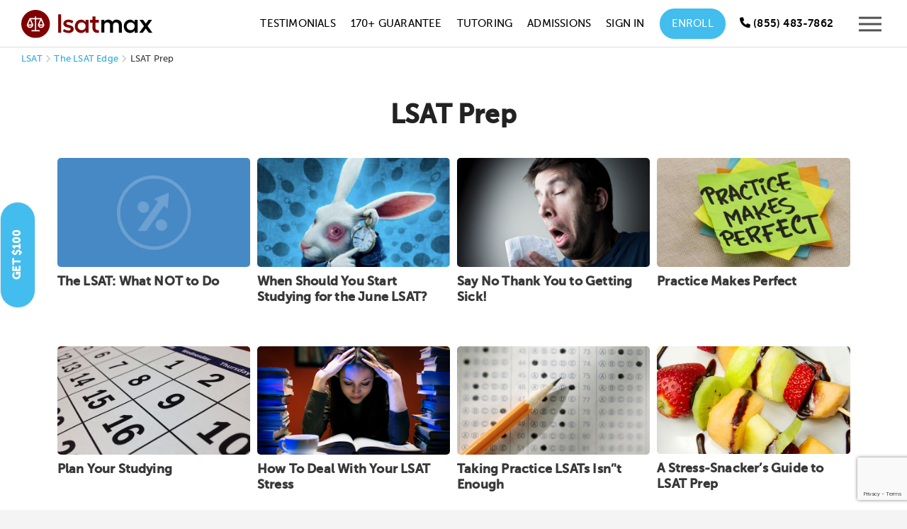

--- FILE ---
content_type: text/html; charset=utf-8
request_url: https://testmaxprep.com/blog/lsat/categories/lsat-prep
body_size: 17255
content:
<!DOCTYPE html>
<html lang="en">
     <head>
          

          

<script type="text/javascript">
// dataLayer for Google TagManager
  window.dataLayer = window.dataLayer || []
  dataLayer.push({
  	'lead_email' : '',
  	'lead_email_sha1' : '',
    'user_email' : '',
    'user_email_sha1' : '',
    'user_id' : '',
    'user_phone' : '',
    'prod_user_id' : '',
    'user_first_name' : '',
    'user_last_name' : '',
    'lead_source' : '',
    'course_page' : 'false',
    'product_app' : '',
    'product_category' : '',
    'product_name' : '',
    'product_id' : '',
    'product_price' : '',
  });

// Appsflyer

// Send actions_complete event to datalayer to be used in TagManager to trigger Events for tags there

</script>


          <script type="text/javascript">
(function(a,b,c,d,e,f,g){e['ire_o']=c;e[c]=e[c]||function(){(e[c].a=e[c].a||[]).push(arguments)};f=d.createElement(b);g=d.getElementsByTagName(b)[0];f.async=1;f.src=a;g.parentNode.insertBefore(f,g);})('https://d.impactradius-event.com/A2695344-8a9c-4501-ab70-d803a8f743891.js','script','ire',document,window); 
</script>
          <!-- Google Tag Manager -->
<script>(function(w,d,s,l,i){w[l]=w[l]||[];w[l].push({'gtm.start':
new Date().getTime(),event:'gtm.js'});var f=d.getElementsByTagName(s)[0],
j=d.createElement(s),dl=l!='dataLayer'?'&l='+l:'';j.async=true;j.src=
'https://www.googletagmanager.com/gtm.js?id='+i+dl;f.parentNode.insertBefore(j,f);
})(window,document,'script','dataLayer','GTM-MV7CS2');</script>
<!-- End Google Tag Manager -->

          
          <meta charset="utf-8">
<meta http-equiv="X-UA-Compatible" content="IE=edge">
<meta name="viewport" content="width=device-width, initial-scale=1.0">
<link rel="shortcut icon" href="https://testmaxprep.com/assets/favicons/LSM-favicon-f035cbbbb4926e897ed6c28df2375d500241bbfbdd8e8e731707f91afcf98c8d.png">
<link rel="icon" type="image/svg+xml" href="https://testmaxprep.com/assets/favicons/LSM-favicon-bb4f81f96fc745d1b18a38643caa89e64333ea71fcc22ced0ff3dd4a8e06badb.svg">
<link rel="icon" type="image/png" sizes="32x32" href="https://testmaxprep.com/assets/favicons/LSM-favicon-32x32-b266680cf7baf1799f4af2374a68a9277e3a838ff9b6502bf5350b2a69c392e4.png">
<link rel="icon" type="image/png" sizes="16x16" href="https://testmaxprep.com/assets/favicons/LSM-favicon-16x16-462ca8f04e434b99d46fc1df7d7408a7586733676bdc5ee7ba88f3f0e3e124a8.png">
<link rel="icon" type="image/png" sizes="192x192" href="https://testmaxprep.com/assets/favicons/LSM-android-chrome-192x192-0c8d51b7dc88902bcb77726db720581f27f7f344223ac67638230fd8361d144f.png">
<link rel="icon" type="image/png" sizes="512x512" href="https://testmaxprep.com/assets/favicons/LSM-android-chrome-512x512-bd8d81d45d6cbc9c6c28b0b09895d767a5b363e0cf9c38bc01d217a542515f2f.png">
<link rel="mask-icon" href="https://testmaxprep.com/assets/favicons/LSM-favicon-bb4f81f96fc745d1b18a38643caa89e64333ea71fcc22ced0ff3dd4a8e06badb.svg" color="#800000">
<link rel="icon" type="image/x-icon" href="https://testmaxprep.com/assets/favicons/LSM-favicon-e308ca1e4e1f56cbb7be97bd3dc212e3d922594a896723a2ff90a0b9b2685f0e.ico">
<link rel="apple-touch-icon" href="/uploads/images/touch-icon-lsat-iphone.png">
<link rel="apple-touch-icon" sizes="152x152" href="/uploads/images/touch-icon-lsat-ipad.png">
<link rel="apple-touch-icon" sizes="180x180" href="/uploads/images/touch-icon-lsat-iphone-retina.png">
<link rel="apple-touch-icon" sizes="167x167" href="/uploads/images/touch-icon-lsat-ipad-retina.png">
<link rel="manifest" href="/manifest-lsatmax.json">

<title>Category: LSAT Prep</title>
<meta name="description" content="Read posts about the LSAT Prep topic.">
<link rel="canonical" href="https://testmaxprep.com/blog/lsat/categories/lsat-prep">
<meta property="og:title" content="Category: LSAT Prep">
<meta property="og:description" content="Read posts about the LSAT Prep topic.">
<meta property="og:type" content="website">
<meta property="og:site_name" content="LSATMax LSAT Prep">
<meta property="og:url" content="https://testmaxprep.com/blog/lsat/categories/lsat-prep">
<meta property="og:image" content="https://testmaxprep.com/assets/LSATMax-share-bg-ff2d4b8d3f00b0c0b256e6f1933e07a929dad8079ddb61ca6af88e24e16a3d6d.jpg">
<meta property="og:image:width" content="640">
<meta property="og:image:height" content="360">
<meta name="twitter:card" content="photo">
<meta name="twitter:image" content="https://testmaxprep.com/assets/LSATMax-share-bg-ff2d4b8d3f00b0c0b256e6f1933e07a929dad8079ddb61ca6af88e24e16a3d6d.jpg">
<meta name="twitter:image:width" content="640">
<meta name="twitter:image:height" content="360">
<meta name="twitter:title" content="LSAT Prep on Web and Mobile">
<meta name="twitter:description" content="LSATMax offers students instant access to the only comprehensive LSAT prep course available on mobile at an unbeatable price.">
<meta name="twitter:site" content="@LSATMax">

<meta property="fb:admins" content="675947475" />
<meta property="fb:admins" content="1414950026" />
<meta property="fb:admins" content="16811990" />
<meta property="fb:app_id" content="368462743223810">
<meta name="theme-color" content="#800000"/>
		<meta name="apple-itunes-app" content="app-id=445785342, affiliate-data=myAffiliateData, app-argument=myURL">
<meta name="geo.region" content="US-CA" />
<meta name="geo.placename" content="Los Angeles" />
<meta name="geo.position" content="33.999211;-118.472484" />
<meta name="ICBM" content="33.999211, -118.472484" />

          <link rel="stylesheet" href="/assets/application-259d46875225a07512adcfff40463e7705d02d25300becadd3e50fad307691e9.css" media="all" data-turbolinks-track="true" />
          <link rel="stylesheet" href="/assets/Core_Static_Pages-afd875f323ff18ad76158c38d621a246ec91d091e582717068b2db12e1b4a714.css" media="all" data-turbolinks-track="true" />
          <link rel="stylesheet" href="/assets/controller/post_category-9a500690822f48f5fdd943b566a922d07e5341d683642423d5e58cb0b68ff1b8.css" media="all" data-turbolinks-track="true" />
          
          <link rel="stylesheet" href="/assets/LSATMax-2322c3e38a2a1493d81f18a83e40f6ec308e6498228f8be80ee1c5522ee246d7.css" media="all" data-turbolinks-track="true" />
          <link rel="stylesheet" href="/assets/responsive-22a89ef48fa257fe05aa9953a9bea214ceba9a383473b417889cd7c5cff440fb.css" media="all" data-turbolinks-track="true" />
          
          <script src="/assets/application-7113649f9bd58ef0c50878a3519c0c42deaf108fab64b1579a0361d1cdb56ddd.js" data-turbolinks-track="true"></script>
          <script src="/assets/LSATMax-04024382391bb910584145d8113cf35ef376b55d125bb4516cebeb14ce788597.js" data-turbolinks-track="true"></script>
          <script src="/assets/Common-bf548b50acb4df9e840d02eb1e698cd1fbfa84fde9e02ea4dc2b69117f705ffc.js" data-turbolinks-track="true"></script>
          
          
          <meta name="csrf-param" content="authenticity_token" />
<meta name="csrf-token" content="gTle9H1wfPJWopRbW1W1aqF7Rx_lEr_PDlzHTBQuxuCRHyP3tV9zjFKRHAeOu7LErMBgW5_w4d9wDuV_TnfnMg" />
          <script>
//<![CDATA[
window.gon={};gon.app={"current":null,"display_name":null};
//]]>
</script>
          

<script defer type='text/javascript'>
var _vwo_code=(function(){
var account_id=344623, //YOUR_ACCOUNT_ID
settings_tolerance=2000,
library_tolerance=2500,
use_existing_jquery=false,
is_spa = 1,
/* DO NOT EDIT BELOW THIS LINE */
f=false,d=document;return{use_existing_jquery:function(){return use_existing_jquery;},library_tolerance:function(){return library_tolerance;},finish:function(){if(!f){f=true;var a=d.getElementById('_vis_opt_path_hides');if(a)a.parentNode.removeChild(a);}},finished:function(){return f;},load:function(a){var b=d.createElement('script');b.src=a;b.type='text/javascript';b.innerText;b.onerror=function(){_vwo_code.finish();};d.getElementsByTagName('head')[0].appendChild(b);},init:function(){settings_timer=setTimeout('_vwo_code.finish()',settings_tolerance);var a=d.createElement('style'),b='body{opacity:0 !important;filter:alpha(opacity=0) !important;background:none !important;}',h=d.getElementsByTagName('head')[0];a.setAttribute('id','_vis_opt_path_hides');a.setAttribute('type','text/css');if(a.styleSheet)a.styleSheet.cssText=b;else a.appendChild(d.createTextNode(b));h.appendChild(a);this.load('//dev.visualwebsiteoptimizer.com/j.php?a='+account_id+'&u='+encodeURIComponent(d.URL)+'&f='+(+is_spa)+'&r='+Math.random());return settings_timer;}};}());_vwo_settings_timer=_vwo_code.init();
</script>
<!-- End Visual Website Optimizer Asynchronous Code -->


          
     </head>

     <body >

          <!-- Google Tag Manager (noscript) -->
<noscript><iframe src="https://www.googletagmanager.com/ns.html?id=GTM-MV7CS2"
height="0" width="0" style="display:none;visibility:hidden"></iframe></noscript>
<!-- End Google Tag Manager (noscript) -->
          
	     <!--  BEGIN HEADER -->
<div id="popup-wrap"></div>
<div class="site-wrapper lsatmax">


     <header>
          <div class="page-header ">

               <nav id="site-header"
                    class="dark-header  header-fixed-support"
                    style="top: 0px;"
                    role="navigation"
                    aria-label="Main navigation">
                    <div class="wrapper group">
                         <div class="logo">

                              <a class="logo-link" aria-label="LSATMax Logo - Go to Home Page" href="/lsat">

                                   <picture class="dark-logo">
                                   <source srcset="/assets/Logo-LSATMax-977f9046873a2fef428901bad8a56d03c7bae020f2781f194e7923b8869c4ed8.svg" type="image/svg+xml">
                                   <img src="/assets/Logo-LSATMax-e109c53bb8e5bf750184adc614681ae88d9bda60a6448bbdcfa79b32f683b8a6.png" alt="LSATMax LSAT Prep" width="185" height="40">
                                   </picture>
                                   <picture class="light-logo">
                                   <source srcset="/assets/Logo-LSATMax-light-c3d4d58b99cba4ee745f4478873b5771780607c55950262f4268e6129bdade6f.svg" type="image/svg+xml">
                                   <img src="/assets/Logo-LSATMax-light-f23175d7eb76c680dfffadcdbf5aba1bb78e7126717b354644cd0811084b9b89.png" alt="LSATMax LSAT Prep" width="185" height="40">
                                   </picture>

</a>

                         </div>
                         <div class="nav">
                              <div class="nav-container">


                                   <ul class="nav-menu" id="hover-intent">
                                        <li>
                                             <a onclick="ga(&#39;send&#39;, &#39;event&#39;, &#39;LSATMax Header Nav&#39;, &#39;Click&#39;, &#39;Testimonials&#39;);" href="/lsat/testimonials">Testimonials</a>
                                        </li>
                                        <li>
                                             <a onclick="ga(&#39;send&#39;, &#39;event&#39;, &#39;LSATMax Header Nav&#39;, &#39;Click&#39;, &#39;170+ Guarantee&#39;);" href="/lsat/170-plus-course">170+ Guarantee</a>
                                        </li>
                                        <li>
                                             <a onclick="ga(&#39;send&#39;, &#39;event&#39;, &#39;LSATMax Header Nav&#39;, &#39;Click&#39;, &#39;Tutoring&#39;);" href="/lsat/tutoring">Tutoring</a>
                                        </li>
                                        <li>
                                             <a class="navtest2" onclick="ga(&#39;send&#39;, &#39;event&#39;, &#39;LSATMax Header Nav&#39;, &#39;Click&#39;, &#39;Pricing&#39;);" style="display:none;" href="/lsat/tutoring">Pricing</a>
                                        </li>
                                        <li>
                                             <a onclick="ga(&#39;send&#39;, &#39;event&#39;, &#39;LSATMax Header Nav&#39;, &#39;Click&#39;, &#39;Admissions&#39;);" href="/lsat/admissions-consulting">Admissions</a>
                                        </li>
                                        <li>
                                             <!-- Online Course -->
                                             <a onclick="ga(&#39;send&#39;, &#39;event&#39;, &#39;LSATMax Header Nav&#39;, &#39;Click&#39;, &#39;Sign In&#39;);" href="/lsat/login">Sign In</a>
                                        </li>
                                        <li class="enroll-btn-wrap">
                                             <a class="enroll-btn navtest0" onclick="ga(&#39;send&#39;, &#39;event&#39;, &#39;LSATMax Header Nav&#39;, &#39;Click&#39;, &#39;Enroll&#39;);" href="/lsat/select-course">Enroll</a>
                                             <a class="enroll-btn navtest2" onclick="ga(&#39;send&#39;, &#39;event&#39;, &#39;LSATMax Header Nav&#39;, &#39;Click&#39;, &#39;Free Trial&#39;);" style="display:none;" href="/lsat/signup">Free Trial</a>
                                             <style>
                                                  .nav-menu>li>a:after {
                                                       display: none;
                                                  }
                                             </style>
                                        </li>
                                        <li>
                                                   
 
                                        </li>
                                        <li class="show">
                                             <div class="header-phone-number minimize-mobile">
                                                  <a href="tel:8554837862" aria-label="Call us at (855) 483-7862" onclick="ga('send', 'event', 'LSATMax Header Nav', 'Click', 'Call');"><span class="icon-WebFont-phone" aria-hidden="true"></span> <span class="hide-mobile">(855) 483-7862</span></a>
                                             </div>
                                        </li>
                                        <li class="mobile-btn-wrap">
                                             <div class="responsive-mobile-menu">
                                                  <button type="button" class="header-responsive-menu-btn"
                                                       aria-label="Open mobile menu"
                                                       aria-expanded="false"
                                                       aria-controls="mobile-menu"
                                                       onclick="ga('send', 'event', 'LSATMax Header Nav', 'Click', 'Menu Icon');">
                                                       <svg version="1.1" xmlns="http://www.w3.org/2000/svg"
                                                            xmlns:xlink="http://www.w3.org/1999/xlink" x="0px" y="0px"
                                                            viewBox="0 0 21 21" style="enable-background:new 0 0 21 21;"
                                                            xml:space="preserve"
                                                            aria-hidden="true"
                                                            focusable="false">
                                                            <g>
                                                                 <polygon points="21,17.3 21,15.3 0,15.3 0,17.3    " />
                                                                 <polygon class="st0"
                                                                      points="21,11.5 21,9.5 0,9.5 0,11.5    " />
                                                                 <polygon class="st0"
                                                                      points="21,5.7 21,3.7 0,3.7 0,5.7      " />
                                                            </g>
                                                       </svg>
                                                  </button>
                                             </div>
                                        </li>
                                   </ul>


                              </div>
                         </div>
                    </div>
               </nav>


               <nav id="mobile-menu" role="navigation" aria-label="Mobile navigation" aria-hidden="true">
                    <div class="mobile-menu-container">
                         <button type="button" class="mobile-menu-close-btn" aria-label="Close mobile menu">
                              <svg version="1.1" xmlns="http://www.w3.org/2000/svg"
                                   xmlns:xlink="http://www.w3.org/1999/xlink" x="0px" y="0px" viewBox="0 0 21 21"
                                   enable-background="new 0 0 21 21" xml:space="preserve"
                                   aria-hidden="true"
                                   focusable="false">
                                   <polygon fill="#545454" points="21,1.4 19.6,0 10.5,9.1 1.4,0 0,1.4 9.1,10.5 0,19.6 1.4,21 10.5,11.9 19.6,21 21,19.6 11.9,10.5 
                                   " />
                              </svg>
                         </button>

                         <ul id="menu-main-menu-1" class="mx-nav-mobile-menu">
                              <li class="active-nav">
                                   <a onclick="ga(&#39;send&#39;, &#39;event&#39;, &#39;LSATMax Header Nav&#39;, &#39;Click&#39;, &#39;Sign In&#39;);" href="/lsat/login">
                                   <div class="nav-list-container">
                                        <div class="img-container">
                                             <svg width="38" height="38" viewBox="0 0 38 38" fill="none"
                                                  xmlns="http://www.w3.org/2000/svg"
                                                  aria-hidden="true"
                                                  focusable="false">
                                                  <circle cx="19" cy="19" r="19" fill-opacity="0.97" />
                                                  <path d="M22.523 20.6889C21.375 20.6889 20.8604 21.3222 19 21.3222C17.1 21.3222 16.5854 20.6889 15.4375 20.6889C12.5084 20.6889 10.1334 23.1035 10.1334 26.0326V27.6555C10.1334 28.7243 10.9646 29.5555 12.0334 29.5555H25.9667C26.9959 29.5555 27.8667 28.7243 27.8667 27.6555V26.0326C27.8667 23.1035 25.4521 20.6889 22.523 20.6889ZM26.6 27.6555C26.6 28.0118 26.2834 28.2889 25.9667 28.2889H12.0334C11.6771 28.2889 11.4 28.0118 11.4 27.6555V26.0326C11.4 23.7763 13.1813 21.9555 15.4375 21.9555C16.2292 21.9555 16.9813 22.5889 19 22.5889C20.9792 22.5889 21.7708 21.9555 22.523 21.9555C24.7792 21.9555 26.6 23.7763 26.6 26.0326V27.6555ZM19 19.4222C21.7708 19.4222 24.0667 17.1659 24.0667 14.3555C24.0667 11.5848 21.7708 9.28888 19 9.28888C16.1896 9.28888 13.9334 11.5848 13.9334 14.3555C13.9334 17.1659 16.1896 19.4222 19 19.4222ZM19 10.5555C21.0584 10.5555 22.8 12.2972 22.8 14.3555C22.8 16.4535 21.0584 18.1555 19 18.1555C16.9021 18.1555 15.2 16.4535 15.2 14.3555C15.2 12.2972 16.9021 10.5555 19 10.5555Z"
                                                       fill="#A9A9A9" />
                                             </svg>
                                        </div>
                                        Account <span class='log-in-btn'>Log In</span>
                                   </div>
</a>                              </li>
                              <li>
                                   <a class="navtest2" onclick="ga(&#39;send&#39;, &#39;event&#39;, &#39;LSATMax Header Nav&#39;, &#39;Click&#39;, &#39;Free Trial&#39;);" href="/lsat/signup">
                                   <div class="nav-list-container">
                                        <div class="img-container">
                                             <img alt="Free Trial Icon" src="/assets/free-trial-icon-menu-57659ef4ece355593f947cea854691817aa706f1b676754686034fec9eac718b.svg" />
                                        </div>
                                        Free Trial
                                   </div>
</a>                              </li>
                              <li>
                                   <a onclick="ga(&#39;send&#39;, &#39;event&#39;, &#39;LSATMax Header Nav&#39;, &#39;Click&#39;, &#39;Enroll&#39;);" href="/lsat/select-course">

                                   <div class="nav-list-container">
                                        <div class="img-container">
                                             <img alt="Courses Icon" src="/assets/course-icon-menu-dcb9c0212ee709c407083b4dab93002dc6f5442fd12b45793752914d340c07bd.svg" />
                                        </div>
                                        Courses
                                   </div>
</a>                              </li>

                              <li>
                                   <a onclick="ga(&#39;send&#39;, &#39;event&#39;, &#39;LSATMax Header Nav&#39;, &#39;Click&#39;, &#39;Tutoring&#39;);" href="/lsat/tutoring">
                                   <div class="nav-list-container">
                                        <div class="img-container">
                                             <img alt="Tutoring Icon" src="/assets/tutoring-icon-menu-92e02a538592773b1847a82a637f6d7dd475adcebaa83896f389ec7e3bd5df33.svg" />
                                        </div>
                                        Tutoring
                                   </div>
</a>                              </li>
                              <li class="has-sub-menu">
                                   <a class="sub-menu-toggle" aria-expanded="false" aria-controls="lsat-supplements-submenu" href="#">
                                   <div class="nav-list-container">
                                        <div class="img-container">
                                             <img alt="Supplements Icon" src="/assets/supplements-icon-menu-9bea3a9e7794cc3d898be1f5efc9f78375cd49235f9ac102422ab47cb38e51c4.svg" />
                                        </div>
                                        LSAT Supplements
                                   </div>
                                   <svg version="1.1" xmlns="http://www.w3.org/2000/svg" xmlns:xlink="http://www.w3.org/1999/xlink" width="15" height="15" x="0px" y="0px" viewBox="0 0 15 15" style="enable-background:new 0 0 15 15;" xml:space="preserve" aria-hidden="true" focusable="false"> <g> <path fill="#BBBBBB" d="M7.4,11.9L0,4.5l1.4-1.4l6,6l6.2-6L15,4.5L7.4,11.9z"/> </g> </svg>                                   
</a>                                   <ul class="sub-menu" id="lsat-supplements-submenu">

                                        <li class="menu-item">
                                             <a onclick="ga(&#39;send&#39;, &#39;event&#39;, &#39;LSATMax Header Nav&#39;, &#39;Click&#39;, &#39;Live Classes&#39;);" href="/lsat/office-hours-subscription">Live Classes Subscription</a>
                                        </li>
                                   </ul>
                              </li>
                              <li class="menu-item">
                                   <a onclick="ga(&#39;send&#39;, &#39;event&#39;, &#39;LSATMax Header Nav&#39;, &#39;Click&#39;, &#39;Admissions Consulting&#39;);" href="/lsat/admissions-consulting">

                                   <div class="nav-list-container">
                                        <div class="img-container">
                                             <img alt="Admissions Icon" src="/assets/admissions-consulting-icon-menu-c18a810ce4409eab9c5f7759687b74fdd9307bcce899ec3a0248b41b88161374.svg" />
                                        </div>
                                        Admissions Consulting
                                   </div>
</a>                              </li>
                              <li class="referral-link">
                                   <a onclick="ga(&#39;send&#39;, &#39;event&#39;, &#39;LSATMax Header Nav&#39;, &#39;Click&#39;, &#39;Referral Program&#39;);" href="/lsat/refer-a-friend">

                                   <div class="nav-list-container">
                                        <div class="img-container">
                                             <img alt="Referral Icon" src="/assets/refer-friend-icon-menu-a88d2a46440b5cb74a5871306569ce20879da8e50e42313e5cb3ed86f1dce9af.svg" />
                                        </div>
                                        Invite a Friend <span class='referral-incentive'>Get $100</span>
                                   </div>
</a>                              </li>

                              <li class="hide-desktop">
                                   <a onclick="ga(&#39;send&#39;, &#39;event&#39;, &#39;LSATMax Header Nav&#39;, &#39;Click&#39;, &#39;Testimonials&#39;);" href="/lsat/testimonials">
                                   <div class="nav-list-container">
                                        <div class="img-container">
                                             <img alt="Testimonial Icon" src="/assets/testimonial-menu-icon-1e1d425cba6fa548302ba2e071c34cf1815395018f90cb139bf4b70050db877f.svg" />
                                        </div>
                                        Testimonials
                                   </div>
</a>                              </li>
                              <li class="hide-desktop">
                                   <a onclick="ga(&#39;send&#39;, &#39;event&#39;, &#39;LSATMax Header Nav&#39;, &#39;Click&#39;, &#39;170+ Guarantee&#39;);" href="/lsat/170-plus-course">

                                   <div class="nav-list-container">
                                        <div class="img-container">
                                             <img alt="Guarantee Icon" src="/assets/guarantee-icon-menu-17a1c89d881a4f93e216de227a55cc49214877018f9939212651eaa1e52bc0a8.svg" />
                                        </div>
                                        170+ Guarantee
                                   </div>
</a>                              </li>
                              <li class="has-sub-menu">
                                   <a class="sub-menu-toggle" aria-expanded="false" aria-controls="company-submenu" href="#">
                                   <div class="nav-list-container">
                                        <div class="img-container">
                                             <img alt="Company Icon" src="/assets/company-info-icon-menu-3a06d77322afeab9360c3a66e2f1afcbb896f1d2aed76ed542926d0dc0b36555.svg" />
                                        </div>
                                        Company
                                   </div>
                                   <svg version="1.1" xmlns="http://www.w3.org/2000/svg" xmlns:xlink="http://www.w3.org/1999/xlink" width="15" height="15" x="0px" y="0px" viewBox="0 0 15 15" style="enable-background:new 0 0 15 15;" xml:space="preserve" aria-hidden="true" focusable="false"> <g> <path fill="#BBBBBB" d="M7.4,11.9L0,4.5l1.4-1.4l6,6l6.2-6L15,4.5L7.4,11.9z"/> </g> </svg>                                   
</a>                                   <ul class="sub-menu" id="company-submenu">
                                        <li class="menu-item">
                                             <a onclick="ga(&#39;send&#39;, &#39;event&#39;, &#39;LSATMax Header Nav&#39;, &#39;Click&#39;, &#39;Instructors&#39;);" href="/lsat/instructors">Instructors</a>
                                        </li>

                                        <li class="menu-item">
                                             <a onclick="ga(&#39;send&#39;, &#39;event&#39;, &#39;LSATMax Header Nav&#39;, &#39;Click&#39;, &#39;Guarantee&#39;);" href="/lsat/guarantee">Guarantee</a>
                                        </li>

                                        <li class="menu-item">
                                             <a onclick="ga(&#39;send&#39;, &#39;event&#39;, &#39;LSATMax Header Nav&#39;, &#39;Click&#39;, &#39;Live Class Library&#39;);" href="/lsat/live">Live Class Library</a>
                                        </li>

                                        <li class="menu-item">
                                             <a onclick="ga(&#39;send&#39;, &#39;event&#39;, &#39;LSATMax Header Nav&#39;, &#39;Click&#39;, &#39;Financing Options&#39;);" href="/lsat/financing">Financing Options</a>
                                        </li>

                                        <li class="menu-item">
                                             <a onclick="ga(&#39;send&#39;, &#39;event&#39;, &#39;LSATMax Header Nav&#39;, &#39;Click&#39;, &#39;Fee Waiver Scholarship&#39;);" href="/lsat/fee-waiver-scholarship">Fee Waiver Scholarship</a>
                                        </li>

                                        <li class="menu-item">
                                             <a onclick="ga(&#39;send&#39;, &#39;event&#39;, &#39;LSATMax Header Nav&#39;, &#39;Click&#39;, &#39;LSAT Test Dates&#39;);" href="/lsat/exam-and-registration-dates">LSAT Test Dates</a>
                                        </li>

                                        <li class="menu-item">
                                             <a onclick="ga(&#39;send&#39;, &#39;event&#39;, &#39;LSATMax Header Nav&#39;, &#39;Click&#39;, &#39;LSAT Test Dates&#39;);" href="/lsat/free-lsat-prep">Free LSAT Resources</a>
                                        </li>

                                        <li class="menu-item">
                                             <a onclick="ga(&#39;send&#39;, &#39;event&#39;, &#39;LSATMax Header Nav&#39;, &#39;Click&#39;, &#39;FAQ&#39;);" href="/lsat/faq">FAQs</a>
                                        </li>

                                        <li class="menu-item">
                                             <a onclick="ga(&#39;send&#39;, &#39;event&#39;, &#39;LSATMax Header Nav&#39;, &#39;Click&#39;, &#39;Blog&#39;);" href="/blog/lsat">Blog</a>
                                        </li>

                                   </ul>
                              </li>
                              <li class="menu-item">
                                   <a onclick="ga(&#39;send&#39;, &#39;event&#39;, &#39;LSATMax Header Nav&#39;, &#39;Click&#39;, &#39;Contact&#39;);" href="/lsat/contact">

                                   <div class="nav-list-container">
                                        <div class="img-container">
                                             <img alt="Support Icon" src="/assets/menu-support-95b4f109776e96c8f688c69e87068a4f14d81c47c7066b3544608aaf5de7d368.svg" />
                                        </div>
                                        Contact
                                   </div>
</a>                              </li>
                         </ul>
                    </div>
               </nav>
               <div class="sidebar-mask"></div>
          </div>
     </header>


     <!-- END HEADER / BEGIN BODY -->



          

<main class="blog-home container" role="main">
    <div class="breadcrumbs" aria-label="Breadcrumb Navigation">
        <a href="/lsat">LSAT</a> <span class="icon icon-WebFont-51 bread-separator"></span> <a href="/blog/lsat">The LSAT Edge</a> <span class="icon icon-WebFont-51 bread-separator"></span> LSAT Prep
    </div>
           <!--  Begin first half  -->
    <div class="wrapper botM40">
        <div class="blog-wrap group">
            <div class="new-blog-index">
            <h1 class="cat_headline"> LSAT Prep </h1>

            <div class="new-post-style group">

                            <article >
                                <a href="/blog/lsat/the-lsat-what-not-to-do">
                                    <div class="blog-item-img">
                                        <img class="lg-item-img" loading="lazy" alt="" onerror="this.src = &#39;https://testmaxprep.com/assets/testmax-blog-000ff5fcffbacd8bdedb778245345359074479e62aa3bf4efe62a31d97ee7d47.jpg&#39;" src="/assets/testmax-blog-000ff5fcffbacd8bdedb778245345359074479e62aa3bf4efe62a31d97ee7d47.jpg" />
                                    </div>
</a>                                <div class="post-item-text">
                                    <header>
                                        <h3>The LSAT: What NOT to Do</h3>
                                        <div class="post-date-thumb"></div>
                                    </header>
                                </div>
                            </article>



                            <article >
                                <a href="/blog/lsat/when-should-you-start-studying-for-the-june-lsat">
                                    <div class="blog-item-img">
                                        <img class="lg-item-img" loading="lazy" alt="When to start studying for the lsat" onerror="this.src = &#39;https://testmaxprep.com/assets/testmax-blog-000ff5fcffbacd8bdedb778245345359074479e62aa3bf4efe62a31d97ee7d47.jpg&#39;" src="https://testmaxprep.s3.us-west-2.amazonaws.com/images/web/blog/blog_image/blog_amp_219.jpg" />
                                    </div>
</a>                                <div class="post-item-text">
                                    <header>
                                        <h3>When Should You Start Studying for the June LSAT?</h3>
                                        <div class="post-date-thumb"></div>
                                    </header>
                                </div>
                            </article>



                            <article >
                                <a href="/blog/lsat/lsat-prep-advice-say-no-thank-you-to-getting-sick">
                                    <div class="blog-item-img">
                                        <img class="lg-item-img" loading="lazy" alt="Say No Thank You to Getting Sick" onerror="this.src = &#39;https://testmaxprep.com/assets/testmax-blog-000ff5fcffbacd8bdedb778245345359074479e62aa3bf4efe62a31d97ee7d47.jpg&#39;" src="https://testmaxprep.s3.us-west-2.amazonaws.com/images/web/blog/blog_image/blog_amp_lsat-prep-advice-say-no-thank-you-to-getting-sick.png" />
                                    </div>
</a>                                <div class="post-item-text">
                                    <header>
                                        <h3>Say No Thank You to Getting Sick!</h3>
                                        <div class="post-date-thumb"></div>
                                    </header>
                                </div>
                            </article>



                            <article >
                                <a href="/blog/lsat/lsat-prep-and-your-lsat-score-practice-makes-perfect">
                                    <div class="blog-item-img">
                                        <img class="lg-item-img" loading="lazy" alt="Practice Makes Perfect" onerror="this.src = &#39;https://testmaxprep.com/assets/testmax-blog-000ff5fcffbacd8bdedb778245345359074479e62aa3bf4efe62a31d97ee7d47.jpg&#39;" src="https://testmaxprep.s3.us-west-2.amazonaws.com/images/web/blog/blog_image/blog_amp_lsat-prep-and-your-lsat-score-practice-makes-perfect.png" />
                                    </div>
</a>                                <div class="post-item-text">
                                    <header>
                                        <h3>Practice Makes Perfect</h3>
                                        <div class="post-date-thumb"></div>
                                    </header>
                                </div>
                            </article>



                            <article >
                                <a href="/blog/lsat/plan-your-studying">
                                    <div class="blog-item-img">
                                        <img class="lg-item-img" loading="lazy" alt="Study Calendar" onerror="this.src = &#39;https://testmaxprep.com/assets/testmax-blog-000ff5fcffbacd8bdedb778245345359074479e62aa3bf4efe62a31d97ee7d47.jpg&#39;" src="https://testmaxprep.s3.us-west-2.amazonaws.com/images/web/blog/blog_image/blog_amp_Calendar.jpg" />
                                    </div>
</a>                                <div class="post-item-text">
                                    <header>
                                        <h3>Plan Your Studying</h3>
                                        <div class="post-date-thumb"></div>
                                    </header>
                                </div>
                            </article>



                            <article >
                                <a href="/blog/lsat/how-to-deal-with-your-lsat-stress">
                                    <div class="blog-item-img">
                                        <img class="lg-item-img" loading="lazy" alt="Deal With Your LSAT Stress" onerror="this.src = &#39;https://testmaxprep.com/assets/testmax-blog-000ff5fcffbacd8bdedb778245345359074479e62aa3bf4efe62a31d97ee7d47.jpg&#39;" src="https://testmaxprep.s3.us-west-2.amazonaws.com/images/web/blog/blog_image/blog_amp_how-to-deal-with-your-lsat-stress.png" />
                                    </div>
</a>                                <div class="post-item-text">
                                    <header>
                                        <h3>How To Deal With Your LSAT Stress</h3>
                                        <div class="post-date-thumb"></div>
                                    </header>
                                </div>
                            </article>



                            <article >
                                <a href="/blog/lsat/taking-practice-lsats-isnt-enough">
                                    <div class="blog-item-img">
                                        <img class="lg-item-img" loading="lazy" alt="Taking Practice LSATs Isn’t Enough" onerror="this.src = &#39;https://testmaxprep.com/assets/testmax-blog-000ff5fcffbacd8bdedb778245345359074479e62aa3bf4efe62a31d97ee7d47.jpg&#39;" src="https://testmaxprep.s3.us-west-2.amazonaws.com/images/web/blog/blog_image/blog_amp_taking-practice-lsats-isnt-enough.jpg" />
                                    </div>
</a>                                <div class="post-item-text">
                                    <header>
                                        <h3>Taking Practice LSATs Isn’&#39;t Enough</h3>
                                        <div class="post-date-thumb"></div>
                                    </header>
                                </div>
                            </article>



                            <article >
                                <a href="/blog/lsat/a-stress-snackers-guide-to-lsat-prep">
                                    <div class="blog-item-img">
                                        <img class="lg-item-img" loading="lazy" alt="A Stress-Snacker’s Guide to LSAT Prep  " onerror="this.src = &#39;https://testmaxprep.com/assets/testmax-blog-000ff5fcffbacd8bdedb778245345359074479e62aa3bf4efe62a31d97ee7d47.jpg&#39;" src="https://testmaxprep.s3.us-west-2.amazonaws.com/images/web/blog/blog_image/blog_amp_a-stress-snackers-guide-to-lsat-prep.png" />
                                    </div>
</a>                                <div class="post-item-text">
                                    <header>
                                        <h3>A Stress-Snacker’s Guide to LSAT Prep  </h3>
                                        <div class="post-date-thumb"></div>
                                    </header>
                                </div>
                            </article>



                                <!-- Load reCAPTCHA v3 for invisible verification -->
<script src="https://www.google.com/recaptcha/api.js?render=6Ldxu_AlAAAAANnzRZCg6FmjLKksOoxiuQVHCtUN"></script>

<div class="post-signup  botM40">
    <div class="inner-wrapper">
        <div class="left-panel"> <img alt="testmax devices" class="lg-item-img" src="/assets/devices-lsatmax-number-1-4a0be116d5e4011f070363d502a6b2966ef68b8563f39fc57a98986ae62c5a3a.png" />  
        </div>

        <div class="right-panel">
            <h3 class="bold">Try the #1-Rated LSAT Course for Free.</h3>
            <p>Sign up for an unlimited free trial of LSATMax's #1-Rated LSAT course and get access to tons of free content.</p>
                <div class="contact_us_con">
                 <form id="signup-email-form-lsat-blog" accept-charset="UTF-8" action="/lsat/lead_form_submit" class="" method="GET" role="form">
                    <div class="botM10">
                       <div class="form-wrapper">
                         <input name="inf_form_name" type="hidden" value="LSAT Signup Blog" />
<input name="infusionsoft_version" type="hidden" value="1.41.0.42" />
<input name="inf_form_success_url" type="hidden" value="/lsat/signup?v=1" />
<input name="inf_form_from_url" type="hidden" value="https://testmaxprep.com/blog/lsat/categories/lsat-prep" />
<input name="inf_form_from_app" type="hidden" value="LSATMax" />
<input name='inf_form_source' type="hidden" value="https://testmaxprep.com/blog/lsat/categories/lsat-prep" />
<input name="authenticity_token" type="hidden" value="Is4nuCvTU7oV31-HJmbmN1JN0EatFlYDpG6av8iJW1Yy6Fq74_xcxBHs19vziOGZX_b3Atf0CBPaPLiMktB6hA" />
	<input name='inf_form_post_action' type="hidden" value="SignupEmail" />

                         <input type="hidden" name="page_type" id="page_type" value="paid_signup" autocomplete="off" />
                         <input type="hidden" name="page_version" id="page_version" value="8" autocomplete="off" />
                         <input type="hidden" name="page_signup_source" id="page_signup_source" value="LSAT Signup Blog" autocomplete="off" />
                         <div class="header-signup ">
                            <div class="input-wrapper">
                              <input id="inf_field_Email_lsat_blog" name="inf_field_Email" type="email" aria-required="true" placeholder="Your email address" required value="" >
                              <span id="valid-msg-email" class="hide">✓ Valid</span>
                              <span id="error-msg-email" class="hide"></span>
                            </div>
                            <button type="submit" class="main-btn disable-submit-on-click">Create Free Account</button>
                         </div>
                         <input type="hidden" name="recaptcha_mode" id="recaptcha_mode_lsat_blog" value="v3" autocomplete="off" />
<input type="hidden" name="recaptcha_token" id="recaptcha_token_lsat_signup_blog" value="" autocomplete="off" />
<input type="hidden" name="g-recaptcha-response" id="g_recaptcha_response_lsat_blog" value="" autocomplete="off" />
<input type="hidden" name="form_started_at" id="form_started_at_lsat_blog" value="" autocomplete="off" />

<div class="turnstile-hidden">
  <label for="signup-company-lsat-blog" class="sr-only">Company</label>
  <input id="signup-company-lsat-blog" name="company_name" type="text" tabindex="-1" autocomplete="off">
</div>

<div id="recaptcha_v2_section_lsat_blog" class="turnstile-v2-container turnstile-hidden">
  <p class="turnstile-helper-text">Please complete the verification below to continue.</p>
  <div id="recaptcha_v2_container_lsat_blog"></div>
</div>


                      </div>
                    </div>
                 </form>
                 <p class="small-text bold">It's unlimited. No credit card required.</p>
              </div>
        </div>
    </div>
</div>

<script>
  window.TurnstileFormManager = window.TurnstileFormManager || (function() {
    var forms = {};
    var siteKey = '6Ldxu_AlAAAAANnzRZCg6FmjLKksOoxiuQVHCtUN';
    var v2SiteKey = '6LfBueUrAAAAAAwdFRE99l-1141L50BGY7eHVT7k';
    
    // Client-side error logger for reCAPTCHA issues
    function logClientError(errorType, errorMessage, errorStack, formName) {
      try {
        // Use sendBeacon for reliable delivery (works even if page is closing)
        // sendBeacon works best with FormData
        var formData = new FormData();
        formData.append('error_type', errorType || 'unknown');
        formData.append('error_message', (errorMessage || '').substring(0, 500));
        formData.append('error_stack', (errorStack || '').substring(0, 1000));
        formData.append('form_name', formName || 'unknown');
        
        // Add CSRF token for Rails
        var csrfToken = document.querySelector('meta[name="csrf-token"]');
        if (csrfToken) {
          formData.append('authenticity_token', csrfToken.getAttribute('content'));
        }
        
        if (navigator.sendBeacon) {
          navigator.sendBeacon('/log_recaptcha_client_error', formData);
        } else {
          // Fallback to XMLHttpRequest
          var xhr = new XMLHttpRequest();
          xhr.open('POST', '/log_recaptcha_client_error', true);
          xhr.send(formData);
        }
      } catch (e) {
        // Silently fail - don't break the page if logging fails
        console.warn('Failed to log client error:', e);
      }
    }

    function whenGrecaptchaReady(callback, attempt) {
      attempt = attempt || 0;
      var maxAttempts = 50; // 10 seconds total (50 * 200ms)
      
      if (window.grecaptcha && typeof window.grecaptcha.ready === 'function') {
        window.grecaptcha.ready(callback);
      } else if (attempt < maxAttempts) {
        setTimeout(function() { whenGrecaptchaReady(callback, attempt + 1); }, 200);
      } else {
        var errorMsg = 'reCAPTCHA script failed to load after 10 seconds';
        console.error('TurnstileFormManager: ' + errorMsg);
        logClientError('script_load_timeout', errorMsg, '', '');
        // Don't call callback - let form submit without reCAPTCHA (server will handle soft failure)
      }
    }

    function refreshV3(state) {
      whenGrecaptchaReady(function() {
        var tokenField = document.getElementById(state.tokenFieldId);
        if (!tokenField) { 
          var errorMsg = 'Token field not found: ' + state.tokenFieldId;
          console.warn('TurnstileFormManager: ' + errorMsg);
          logClientError('missing_token_field', errorMsg, '', state.config?.formId || '');
          return; 
        }

        var updateToken = function() {
          try {
            window.grecaptcha.execute(siteKey, { action: state.action || 'inbound_lead_submit' })
              .then(function(token) {
                tokenField.value = token;
              })
              .catch(function(error) {
                var errorMsg = 'reCAPTCHA v3 execution failed: ' + (error.message || String(error));
                console.error('TurnstileFormManager: ' + errorMsg);
                logClientError('v3_execution_failed', errorMsg, error.stack || '', state.config?.formId || '');
                // Don't block the form - let server-side soft failure handle it
              });
          } catch (e) {
            var errorMsg = 'Error executing reCAPTCHA v3: ' + (e.message || String(e));
            console.error('TurnstileFormManager: ' + errorMsg);
            logClientError('v3_execution_error', errorMsg, e.stack || '', state.config?.formId || '');
          }
        };

        updateToken();
        if (state.tokenTimer) { clearInterval(state.tokenTimer); }
        state.tokenTimer = setInterval(updateToken, 90000);
      });
    }

    function maybeScrollIntoView(state) {
      if (!state.useV2 || state.scrolled || state.scrollIntoView === false) { return; }
      var section = document.getElementById(state.v2SectionId);
      if (!section) { return; }
      state.scrolled = true;
      setTimeout(function() {
        if (typeof section.scrollIntoView === 'function') {
          section.scrollIntoView({ behavior: 'smooth', block: 'center' });
        }
      }, 250);
    }

    function renderV2(state) {
      whenGrecaptchaReady(function() {
        if (state.widgetId != null) { return; }
        var container = document.getElementById(state.v2ContainerId);
        if (!container) { 
          var errorMsg = 'V2 container not found: ' + state.v2ContainerId;
          console.warn('TurnstileFormManager: ' + errorMsg);
          logClientError('missing_v2_container', errorMsg, '', state.config?.formId || '');
          return; 
        }

        try {
          var widgetId = window.grecaptcha.render(container, {
            sitekey: v2SiteKey,
            callback: function(response) {
              handleV2Success(state, response);
            },
            'error-callback': function() {
              var errorMsg = 'reCAPTCHA v2 widget error callback triggered';
              console.error('TurnstileFormManager: ' + errorMsg);
              logClientError('v2_widget_error', errorMsg, '', state.config?.formId || '');
            }
          });
          state.widgetId = widgetId;
          maybeScrollIntoView(state);
        } catch (e) {
          var errorMsg = 'Failed to render reCAPTCHA v2: ' + (e.message || String(e));
          console.error('TurnstileFormManager: ' + errorMsg);
          logClientError('v2_render_error', errorMsg, e.stack || '', state.config?.formId || '');
        }
      });
    }

    function handleV2Success(state, response) {
      var responseField = document.getElementById(state.v2ResponseFieldId);
      if (responseField) {
        responseField.value = response || '';
      }

      if (state.autoSubmit && !state.submitted) {
        state.submitted = true;
        if (typeof state.form.requestSubmit === 'function') {
          state.form.requestSubmit();
        } else {
          state.form.submit();
        }
      }
    }

    function ensureTimestamp(state) {
      var timestampField = document.getElementById(state.timestampFieldId);
      if (timestampField && !timestampField.value) {
        timestampField.value = new Date().toISOString();
      }
    }

    function attachSubmitHandler(state, config) {
      var form = state.form;
      if (!form) { return; }

      form.addEventListener('submit', function(event) {
        // Email validation (if function exists and jQuery is available)
        if (typeof submitOnlyIfValidEmail === 'function' && typeof $ !== 'undefined') {
          try {
            var emailResult = submitOnlyIfValidEmail($(form).find('input[type=email]'));
            if (emailResult === false) {
              event.preventDefault();
              return false;
            }
          } catch (e) {
            var errorMsg = 'Email validation error: ' + (e.message || String(e));
            console.warn('TurnstileFormManager: ' + errorMsg);
            logClientError('email_validation_error', errorMsg, e.stack || '', config.formId || '');
            // Continue with submission - don't block user
          }
        }

        var modeField = document.getElementById(state.modeFieldId);
        var tokenField = document.getElementById(state.tokenFieldId);

        if (state.useV2) {
          // V2 mode - check for reCAPTCHA response
          var response = '';
          try {
            response = state.widgetId != null && window.grecaptcha ? window.grecaptcha.getResponse(state.widgetId) : '';
          } catch (e) {
            var errorMsg = 'Error getting reCAPTCHA v2 response: ' + (e.message || String(e));
            console.error('TurnstileFormManager: ' + errorMsg);
            logClientError('v2_get_response_error', errorMsg, e.stack || '', config.formId || '');
          }
          
          if (!response) {
            logClientError('v2_missing_response', 'User attempted to submit without completing v2 reCAPTCHA', '', config.formId || '');
            event.preventDefault();
            alert('Please complete the reCAPTCHA verification.');
            return false;
          }

          if (modeField) { modeField.value = 'v2'; }
          if (tokenField) { tokenField.value = ''; }
          var responseField = document.getElementById(state.v2ResponseFieldId);
          if (responseField) { responseField.value = response; }
        } else {
          // V3 mode - check for token
          if (!tokenField || !tokenField.value) {
            logClientError('v3_missing_token', 'User attempted to submit without v3 token (may indicate script load failure or timeout)', '', config.formId || '');
            event.preventDefault();
            alert('Security validation expired. Please refresh the page and try again.');
            return false;
          }
          if (modeField) { modeField.value = 'v3'; }
        }

        // Google Analytics tracking (if available)
        if (config.ga && typeof ga === 'function') {
          try {
            ga('send', 'event', config.ga.category, 'Submit', config.ga.label);
          } catch (e) {
            console.warn('TurnstileFormManager: GA tracking error', e);
            // Continue with submission - don't block user
          }
        }

        return true;
      });
    }

    function register(config) {
      var form = document.getElementById(config.formId);
      if (!form) { return; }

      var state = forms[config.key] || {};
      state.form = form;
      state.useV2 = !!config.useV2;
      state.autoSubmit = !!config.autoSubmit;
      state.tokenFieldId = config.tokenFieldId;
      state.modeFieldId = config.modeFieldId;
      state.v2ResponseFieldId = config.v2ResponseFieldId;
      state.v2ContainerId = config.v2ContainerId;
      state.timestampFieldId = config.timestampFieldId;
      state.action = config.action || 'inbound_lead_submit';
      state.v2SectionId = config.v2SectionId;
      state.config = config;
      state.scrollIntoView = config.scrollIntoView !== false;

      forms[config.key] = state;

      ensureTimestamp(state);
      attachSubmitHandler(state, config);

      if (state.useV2) {
        renderV2(state);
      } else {
        refreshV3(state);
      }
    }

    return { register: register };
  })();
</script>


<script>
  document.addEventListener('DOMContentLoaded', function() {
    if (window.TurnstileFormManager) {
      window.TurnstileFormManager.register({
        key: 'lsat_signup_blog',
        formId: 'signup-email-form-lsat-blog',
        useV2: false,
        autoSubmit: false,
        tokenFieldId: 'recaptcha_token_lsat_signup_blog',
        modeFieldId: 'recaptcha_mode_lsat_blog',
        v2ResponseFieldId: 'g_recaptcha_response_lsat_blog',
        v2ContainerId: 'recaptcha_v2_container_lsat_blog',
        v2SectionId: 'recaptcha_v2_section_lsat_blog',
        timestampFieldId: 'form_started_at_lsat_blog',
        ga: { category: 'LSATMax Form', label: 'LSAT Signup Blog' }
      });
    }
  });
</script>

                                <article >
                                <a href="/blog/lsat/mirroring-lsat-testing-conditions">
                                    <div class="blog-item-img">
                                        <img class="lg-item-img" loading="lazy" alt="Mirroring LSAT Testing Conditions  " onerror="this.src = &#39;https://testmaxprep.com/assets/testmax-blog-000ff5fcffbacd8bdedb778245345359074479e62aa3bf4efe62a31d97ee7d47.jpg&#39;" src="https://testmaxprep.s3.us-west-2.amazonaws.com/images/web/blog/blog_image/blog_amp_mirroring-lsat-testing-conditions-2.png" />
                                    </div>
</a>                                <div class="post-item-text">
                                    <header>
                                        <h3>Mirroring LSAT Testing Conditions  </h3>
                                        <div class="post-date-thumb"></div>
                                    </header>
                                </div>
                            </article>


                                <article >
                                <a href="/blog/lsat/confidence-clothing-can-go-a-long-way-on-the-lsat">
                                    <div class="blog-item-img">
                                        <img class="lg-item-img" loading="lazy" alt="Confidence &amp; Clothing on the LSAT" onerror="this.src = &#39;https://testmaxprep.com/assets/testmax-blog-000ff5fcffbacd8bdedb778245345359074479e62aa3bf4efe62a31d97ee7d47.jpg&#39;" src="https://testmaxprep.s3.us-west-2.amazonaws.com/images/web/blog/blog_image/blog_amp_self-confidence.jpg" />
                                    </div>
</a>                                <div class="post-item-text">
                                    <header>
                                        <h3>Confidence &amp; Clothing Can Go a Long Way on the LSAT</h3>
                                        <div class="post-date-thumb"></div>
                                    </header>
                                </div>
                            </article>


                                <article >
                                <a href="/blog/lsat/back-on-that-lsat-horse">
                                    <div class="blog-item-img">
                                        <img class="lg-item-img" loading="lazy" alt="Get Back On That LSAT Horse" onerror="this.src = &#39;https://testmaxprep.com/assets/testmax-blog-000ff5fcffbacd8bdedb778245345359074479e62aa3bf4efe62a31d97ee7d47.jpg&#39;" src="https://testmaxprep.s3.us-west-2.amazonaws.com/images/web/blog/blog_image/blog_amp_get-back-on-that-lsat-horse.png" />
                                    </div>
</a>                                <div class="post-item-text">
                                    <header>
                                        <h3>Get Back On That LSAT Horse | LSATMax Prep</h3>
                                        <div class="post-date-thumb"></div>
                                    </header>
                                </div>
                            </article>


                                <article >
                                <a href="/blog/lsat/relaxation-is-key">
                                    <div class="blog-item-img">
                                        <img class="lg-item-img" loading="lazy" alt="Relaxation Is Key" onerror="this.src = &#39;https://testmaxprep.com/assets/testmax-blog-000ff5fcffbacd8bdedb778245345359074479e62aa3bf4efe62a31d97ee7d47.jpg&#39;" src="https://testmaxprep.s3.us-west-2.amazonaws.com/images/web/blog/blog_image/blog_amp_relaxation-is-key.png" />
                                    </div>
</a>                                <div class="post-item-text">
                                    <header>
                                        <h3>Relaxation Is Key | LSATMax Test Prep</h3>
                                        <div class="post-date-thumb"></div>
                                    </header>
                                </div>
                            </article>


                                <article >
                                <a href="/blog/lsat/study-tips-by-lsatmax">
                                    <div class="blog-item-img">
                                        <img class="lg-item-img" loading="lazy" alt="Practice Makes Perfect" onerror="this.src = &#39;https://testmaxprep.com/assets/testmax-blog-000ff5fcffbacd8bdedb778245345359074479e62aa3bf4efe62a31d97ee7d47.jpg&#39;" src="https://testmaxprep.s3.us-west-2.amazonaws.com/images/web/blog/blog_image/blog_amp_LSAT-Prep-2-Months-Before-Test-Day-Study-Guide-LSATMax.png" />
                                    </div>
</a>                                <div class="post-item-text">
                                    <header>
                                        <h3>5 Tips to Help You Ace the LSAT</h3>
                                        <div class="post-date-thumb"></div>
                                    </header>
                                </div>
                            </article>


                                <article >
                                <a href="/blog/lsat/how-the-top-scorers-prepare-for-the-lsat">
                                    <div class="blog-item-img">
                                        <img class="lg-item-img" loading="lazy" alt="High Score" onerror="this.src = &#39;https://testmaxprep.com/assets/testmax-blog-000ff5fcffbacd8bdedb778245345359074479e62aa3bf4efe62a31d97ee7d47.jpg&#39;" src="https://testmaxprep.s3.us-west-2.amazonaws.com/images/web/blog/blog_image/blog_amp_lsat-strategy.jpg" />
                                    </div>
</a>                                <div class="post-item-text">
                                    <header>
                                        <h3>How the Top Scorers Prepare for the LSAT</h3>
                                        <div class="post-date-thumb"></div>
                                    </header>
                                </div>
                            </article>


                                <article >
                                <a href="/blog/lsat/evaluating-lsat-prep-courses">
                                    <div class="blog-item-img">
                                        <img class="lg-item-img" loading="lazy" alt="Rock Paper Scissors" onerror="this.src = &#39;https://testmaxprep.com/assets/testmax-blog-000ff5fcffbacd8bdedb778245345359074479e62aa3bf4efe62a31d97ee7d47.jpg&#39;" src="https://testmaxprep.s3.us-west-2.amazonaws.com/images/web/blog/blog_image/blog_amp_100d17f.jpg" />
                                    </div>
</a>                                <div class="post-item-text">
                                    <header>
                                        <h3>Evaluating LSAT Prep Courses</h3>
                                        <div class="post-date-thumb"></div>
                                    </header>
                                </div>
                            </article>


                                <article >
                                <a href="/blog/lsat/lsat-prep-tip-shake-up-your-caffeine-routine">
                                    <div class="blog-item-img">
                                        <img class="lg-item-img" loading="lazy" alt="Caffeine Routine" onerror="this.src = &#39;https://testmaxprep.com/assets/testmax-blog-000ff5fcffbacd8bdedb778245345359074479e62aa3bf4efe62a31d97ee7d47.jpg&#39;" src="https://testmaxprep.s3.us-west-2.amazonaws.com/images/web/blog/blog_image/blog_amp_lsat-prep-tip-shake-up-your-caffeine-routine.png" />
                                    </div>
</a>                                <div class="post-item-text">
                                    <header>
                                        <h3>Shake Up Your Caffeine Routine</h3>
                                        <div class="post-date-thumb"></div>
                                    </header>
                                </div>
                            </article>


                                <article >
                                <a href="/blog/lsat/destress-before-lsat">
                                    <div class="blog-item-img">
                                        <img class="lg-item-img" loading="lazy" alt="Relax" onerror="this.src = &#39;https://testmaxprep.com/assets/testmax-blog-000ff5fcffbacd8bdedb778245345359074479e62aa3bf4efe62a31d97ee7d47.jpg&#39;" src="https://testmaxprep.s3.us-west-2.amazonaws.com/images/web/blog/blog_image/blog_amp_iStock-509997150.jpg" />
                                    </div>
</a>                                <div class="post-item-text">
                                    <header>
                                        <h3>How To De-Stress Before the LSAT</h3>
                                        <div class="post-date-thumb"></div>
                                    </header>
                                </div>
                            </article>


                                <article >
                                <a href="/blog/lsat/best-lsat-prep-course">
                                    <div class="blog-item-img">
                                        <img class="lg-item-img" loading="lazy" alt="#1 Medallion" onerror="this.src = &#39;https://testmaxprep.com/assets/testmax-blog-000ff5fcffbacd8bdedb778245345359074479e62aa3bf4efe62a31d97ee7d47.jpg&#39;" src="https://testmaxprep.s3.us-west-2.amazonaws.com/images/web/blog/blog_image/blog_amp_2017-Best-LSAT-Review-Course.png" />
                                    </div>
</a>                                <div class="post-item-text">
                                    <header>
                                        <h3>LSATMax Claims 2017 Best LSAT Review Course Award</h3>
                                        <div class="post-date-thumb"></div>
                                    </header>
                                </div>
                            </article>


                                <article >
                                <a href="/blog/lsat/what-is-the-lsat-and-how-to-prepare">
                                    <div class="blog-item-img">
                                        <img class="lg-item-img" loading="lazy" alt="Scantron" onerror="this.src = &#39;https://testmaxprep.com/assets/testmax-blog-000ff5fcffbacd8bdedb778245345359074479e62aa3bf4efe62a31d97ee7d47.jpg&#39;" src="https://testmaxprep.s3.us-west-2.amazonaws.com/images/web/blog/blog_image/blog_amp_iStock-184947030.jpg" />
                                    </div>
</a>                                <div class="post-item-text">
                                    <header>
                                        <h3>What is the LSAT and How to Prepare</h3>
                                        <div class="post-date-thumb"></div>
                                    </header>
                                </div>
                            </article>


                                <article >
                                <a href="/blog/lsat/benefits-of-lsat-masterminds">
                                    <div class="blog-item-img">
                                        <img class="lg-item-img" loading="lazy" alt="lsat mastermind benefits" onerror="this.src = &#39;https://testmaxprep.com/assets/testmax-blog-000ff5fcffbacd8bdedb778245345359074479e62aa3bf4efe62a31d97ee7d47.jpg&#39;" src="https://testmaxprep.s3.us-west-2.amazonaws.com/images/web/blog/blog_image/blog_amp_6_Benefits_of_an_LSAT_Mastermind.jpg" />
                                    </div>
</a>                                <div class="post-item-text">
                                    <header>
                                        <h3>6 Benefits of an LSAT Mastermind</h3>
                                        <div class="post-date-thumb"></div>
                                    </header>
                                </div>
                            </article>


                                <article >
                                <a href="/blog/lsat/summer-lsat-prep-tips">
                                    <div class="blog-item-img">
                                        <img class="lg-item-img" loading="lazy" alt="studying for the LSAT outside" onerror="this.src = &#39;https://testmaxprep.com/assets/testmax-blog-000ff5fcffbacd8bdedb778245345359074479e62aa3bf4efe62a31d97ee7d47.jpg&#39;" src="https://testmaxprep.s3.us-west-2.amazonaws.com/images/web/blog/blog_image/blog_amp_Tips_for_LSAT_Prep_Over_the_Summer.jpg" />
                                    </div>
</a>                                <div class="post-item-text">
                                    <header>
                                        <h3>Tips for LSAT Prep Over the Summer</h3>
                                        <div class="post-date-thumb"></div>
                                    </header>
                                </div>
                            </article>


                                <article >
                                <a href="/blog/lsat/how-to-simulate-the-digital-LSAT">
                                    <div class="blog-item-img">
                                        <img class="lg-item-img" loading="lazy" alt="Prep Tests" onerror="this.src = &#39;https://testmaxprep.com/assets/testmax-blog-000ff5fcffbacd8bdedb778245345359074479e62aa3bf4efe62a31d97ee7d47.jpg&#39;" src="https://testmaxprep.s3.us-west-2.amazonaws.com/images/web/blog/blog_image/blog_amp_IMG_0003.PNG" />
                                    </div>
</a>                                <div class="post-item-text">
                                    <header>
                                        <h3>How to Simulate the Digital LSAT with LSATMax</h3>
                                        <div class="post-date-thumb"></div>
                                    </header>
                                </div>
                            </article>


                                <article >
                                <a href="/blog/lsat/tips-to-help-you-ace-the-lsat">
                                    <div class="blog-item-img">
                                        <img class="lg-item-img" loading="lazy" alt="tips to ace the LSAT" onerror="this.src = &#39;https://testmaxprep.com/assets/testmax-blog-000ff5fcffbacd8bdedb778245345359074479e62aa3bf4efe62a31d97ee7d47.jpg&#39;" src="https://testmaxprep.s3.us-west-2.amazonaws.com/images/web/blog/blog_image/blog_amp_tips-to-ace-the-lsat.jpg" />
                                    </div>
</a>                                <div class="post-item-text">
                                    <header>
                                        <h3>Tips to Help You Ace the LSAT</h3>
                                        <div class="post-date-thumb"></div>
                                    </header>
                                </div>
                            </article>


                                <article >
                                <a href="/blog/lsat/lsat-prep-books">
                                    <div class="blog-item-img">
                                        <img class="lg-item-img" loading="lazy" alt="LSAT Prep Books" onerror="this.src = &#39;https://testmaxprep.com/assets/testmax-blog-000ff5fcffbacd8bdedb778245345359074479e62aa3bf4efe62a31d97ee7d47.jpg&#39;" src="https://testmaxprep.s3.us-west-2.amazonaws.com/images/web/blog/blog_image/blog_amp_lsat-prep-books.jpg" />
                                    </div>
</a>                                <div class="post-item-text">
                                    <header>
                                        <h3>Best LSAT Prep Books</h3>
                                        <div class="post-date-thumb"></div>
                                    </header>
                                </div>
                            </article>


                                <article >
                                <a href="/blog/lsat/how-to-study-for-the-lsat">
                                    <div class="blog-item-img">
                                        <img class="lg-item-img" loading="lazy" alt="Woman Studying for the LSAT" onerror="this.src = &#39;https://testmaxprep.com/assets/testmax-blog-000ff5fcffbacd8bdedb778245345359074479e62aa3bf4efe62a31d97ee7d47.jpg&#39;" src="https://testmaxprep.s3.us-west-2.amazonaws.com/images/web/blog/blog_image/blog_amp_lsat-study-tips.jpg" />
                                    </div>
</a>                                <div class="post-item-text">
                                    <header>
                                        <h3>How to Study for the LSAT: Tips and Tricks to Great Score</h3>
                                        <div class="post-date-thumb"></div>
                                    </header>
                                </div>
                            </article>


                                <article >
                                <a href="/blog/lsat/5-tips-for-lsat-prep-at-home-when-you-are-social-distancing">
                                    <div class="blog-item-img">
                                        <img class="lg-item-img" loading="lazy" alt="Social distancing while studying for the LSAT" onerror="this.src = &#39;https://testmaxprep.com/assets/testmax-blog-000ff5fcffbacd8bdedb778245345359074479e62aa3bf4efe62a31d97ee7d47.jpg&#39;" src="https://testmaxprep.s3.us-west-2.amazonaws.com/images/web/blog/blog_image/blog_amp_lsat-study-tips-for-social-distancing-coronavirus.jpg" />
                                    </div>
</a>                                <div class="post-item-text">
                                    <header>
                                        <h3>5 Tips For LSAT Prep at Home When You Are Social Distancing</h3>
                                        <div class="post-date-thumb"></div>
                                    </header>
                                </div>
                            </article>


                                <article >
                                <a href="/blog/lsat/taking-an-lsat-diagnostic-test">
                                    <div class="blog-item-img">
                                        <img class="lg-item-img" loading="lazy" alt="Scantron score sheet" onerror="this.src = &#39;https://testmaxprep.com/assets/testmax-blog-000ff5fcffbacd8bdedb778245345359074479e62aa3bf4efe62a31d97ee7d47.jpg&#39;" src="https://testmaxprep.s3.us-west-2.amazonaws.com/images/web/blog/blog_image/blog_amp_Taking-an-LSAT-Diagnostic-Test1.jpg" />
                                    </div>
</a>                                <div class="post-item-text">
                                    <header>
                                        <h3>Taking an LSAT Diagnostic Test</h3>
                                        <div class="post-date-thumb"></div>
                                    </header>
                                </div>
                            </article>


                                <article >
                                <a href="/blog/lsat/benefits-of-daily-lsat-office-hours">
                                    <div class="blog-item-img">
                                        <img class="lg-item-img" loading="lazy" alt="Student watching daily office hours" onerror="this.src = &#39;https://testmaxprep.com/assets/testmax-blog-000ff5fcffbacd8bdedb778245345359074479e62aa3bf4efe62a31d97ee7d47.jpg&#39;" src="https://testmaxprep.s3.us-west-2.amazonaws.com/images/web/blog/blog_image/blog_amp_student-watching-daily-lsat-office-hours.jpg" />
                                    </div>
</a>                                <div class="post-item-text">
                                    <header>
                                        <h3>The Amazing Benefits of Access to Daily Office Hours</h3>
                                        <div class="post-date-thumb"></div>
                                    </header>
                                </div>
                            </article>

            </div>
            <div class="topic-buttons-outter">

                <h2>Explore Topics</h2>

                <div class="topic-buttons-wrapper">


                      <a href="/blog/lsat/categories/law">
                        <div class="topic-buttons" >Law</div>
</a>                      <a href="/blog/lsat/categories/law-school">
                        <div class="topic-buttons" >Law School</div>
</a>                      <a href="/blog/lsat/categories/law-school-application">
                        <div class="topic-buttons" >Law School Applications</div>
</a>                      <a href="/blog/lsat/categories/legal-profession">
                        <div class="topic-buttons" >Legal Profession</div>
</a>                      <a href="/blog/lsat/categories/logic-games">
                        <div class="topic-buttons" >Logic Games</div>
</a>                      <a href="/blog/lsat/categories/logical-reasoning">
                        <div class="topic-buttons" >Logical Reasoning</div>
</a>                      <a href="/blog/lsat/categories/lsat-exam">
                        <div class="topic-buttons" >LSAT Exam</div>
</a>                      <a href="/blog/lsat/categories/lsat-prep">
                        <div class="topic-buttons" >LSAT Prep</div>
</a>                      <a href="/blog/lsat/categories/lsat-score">
                        <div class="topic-buttons" >LSAT Score</div>
</a>                      <a href="/blog/lsat/categories/lsat-tips">
                        <div class="topic-buttons" >LSAT Tips</div>
</a>                      <a href="/blog/lsat/categories/pre-law">
                        <div class="topic-buttons" >Pre Law</div>
</a>                      <a href="/blog/lsat/categories/reading-comprehension">
                        <div class="topic-buttons" >Reading Comprenhension</div>
</a>                      <a href="/blog/lsat/categories/writing-section">
                        <div class="topic-buttons" >Writing Section</div>
</a>

                </div>

              </div>
        </div>
    </div>
</main>

<style>


</style>

          
          






<script>
	// Intercom
    window.intercomSettings = {"app_id":"apudila2","platform":"web","referring_url":null,"hide_default_launcher":false};

    (function () {
	  var w = window;
	  var ic = w.Intercom;

	  if (typeof ic === "function") {
	    ic('reattach_activator');
	    ic('update', w.intercomSettings);
	  } else {
	    var d = document;
	    var i = function () {
	      i.c(arguments);
	    };
	    i.q = [];
	    i.c = function (args) {
	      i.q.push(args);
	    };
	    w.Intercom = i;
	    var l = function () {
	      setTimeout(function () {
	        var s = d.createElement('script');
	        s.type = 'text/javascript';
	        s.async = true;
	        s.src = 'https://widget.intercom.io/widget/b66qcqei';
	        var x = d.getElementsByTagName('script')[0];
	        x.parentNode.insertBefore(s, x);
	      }, 5000);
	    };
	    if (w.attachEvent) {
	      w.attachEvent('onload', l);
	    } else {
	      w.addEventListener('load', l, false);
	    }
	  }

	})();
</script>


          







          <!-- END BODY / BEGIN FOOTER -->

          <footer>
               <div id="lsmx-foot" class="footer container">
                    <div class="wrapper">
                         <div class="three-col">
                              <a class="footer-logo" href="/lsat">
                                <picture>
                                  <source srcset="/assets/Logo-LSATMax-grey-a215434b63b4176575037f294c3e84269adec6df388b55579b6aff6d4945085f.svg" type="image/svg+xml" alt="LSATMax LSAT Prep" width="131" height="25" aria-label="LSATMax">
                                  <img src="/assets/Logo-LSATMax-grey-40a07a866cbe2a9569f4849ed8eafdad772630d54369c06a987228c87273128b.png" alt="LSATMax LSAT Prep" width="131" height="25" aria-label="LSATMax">
                                </picture>
</a>    
                              <p>LSATMax is the leading comprehensive LSAT prep course available in the Apple App Store and the Google Play Store. We also offer LSAT test prep online.</p>
                         </div>
                         <div class="nine-col last-col">
                              <div class="three-col">
                                   <p class="section-text">Platforms</p>
                                   <ul>
                                        <li>
                                             <a href="http://m.onelink.me/5c12cdc1" target="_blank" rel="noopener" onclick="ga('send', 'event', 'LSATMax Footer Nav', 'Click', 'iOS App Store');">iOS App Store</a>
                                        </li>
                                        <li>
                                             <a href="https://play.google.com/store/apps/details?id=com.lsatmax" target="_blank" rel="noopener" onclick="ga('send', 'event', 'LSATMax Footer Nav', 'Click', 'Google Play');">Google Play</a>
                                        </li>
                                        <li>
                                             <a onclick="ga(&#39;send&#39;, &#39;event&#39;, &#39;LSATMax Footer Nav&#39;, &#39;Click&#39;, &#39;Online&#39;);" href="/lsat/login">Online</a>
                                        </li>
                                   </ul>
                              </div>
                              <div class="three-col">
                                   <p class="section-text">Free LSAT Prep</p>
                                   <ul>
                                        <li>
                                             <a onclick="ga(&#39;send&#39;, &#39;event&#39;, &#39;LSATMax Footer Nav&#39;, &#39;Click&#39;, &#39;Free Prep Test&#39;);" href="/lsat/free-lsat-prep/practice-test">Free Prep Test</a>
                                        </li>
                                        <li>
                                             <a onclick="ga(&#39;send&#39;, &#39;event&#39;, &#39;LSATMax Footer Nav&#39;, &#39;Click&#39;, &#39;Prep Test Explanations&#39;);" href="/lsat/lsat-practice-videos/june-2007-lsat">Prep Test Explanations</a>
                                        </li>
                                        <li>
                                             <a onclick="ga(&#39;send&#39;, &#39;event&#39;, &#39;LSATMax Footer Nav&#39;, &#39;Click&#39;, &#39;LSAT Logic Games&#39;);" href="/lsat/lsat-practice-videos/logic-games">LSAT Logic Games</a>
                                        </li>
                                        <li>
                                             <a target="_blank" href="https://www.instagram.com/lsatmax/" rel="noopener" onclick="ga('send', 'event', 'LSATMax Footer Nav', 'Click', 'Daily Drills');">Daily Drills</a>
                                        </li>
                                   </ul>
                              </div>
                              <div class="three-col">
                                   <p class="section-text">Student Resources</p>
                                   <ul>
                                        <li>
                                             <a onclick="ga(&#39;send&#39;, &#39;event&#39;, &#39;LSATMax Footer Nav&#39;, &#39;Click&#39;, &#39;eBook: The Road to 180&#39;);" href="/lsat/free-lsat-prep/ebook-road-to-180">eBook: The Road to 180</a>
                                        </li>
                                        <li>
                                             <a target="_blank" href="http://www.lawschool100.com" rel="noopener" onclick="ga('send', 'event', 'LSATMax Footer Nav', 'Click', 'Top 100 Law Schools');">Top 100 Law Schools</a>
                                        </li>
                                        <li>
                                             <a onclick="ga(&#39;send&#39;, &#39;event&#39;, &#39;LSATMax Footer Nav&#39;, &#39;Click&#39;, &#39;Admissions Consulting&#39;);" href="/lsat/admissions-consulting">Admissions Consulting</a>
                                        </li>
                                   </ul>
                              </div>
                              <div class="three-col last-col">
                                   <p class="section-text">Company</p>
                                   <ul>
                                        <li>
                                             <a onclick="ga(&#39;send&#39;, &#39;event&#39;, &#39;LSATMax Footer Nav&#39;, &#39;Click&#39;, &#39;Blog&#39;);" href="/blog/lsat">Blog</a>
                                        </li>
                                        <li>
                                             <a onclick="ga(&#39;send&#39;, &#39;event&#39;, &#39;LSATMax Footer Nav&#39;, &#39;Click&#39;, &#39;FAQ&#39;);" href="/lsat/faq">FAQs</a>
                                        </li>
                                        <li>
                                             <a onclick="ga(&#39;send&#39;, &#39;event&#39;, &#39;LSATMax Footer Nav&#39;, &#39;Click&#39;, &#39;Guarantee&#39;);" href="/lsat/guarantee">Guarantee</a>
                                        </li>
                                        <li>
                                             <a onclick="ga(&#39;send&#39;, &#39;event&#39;, &#39;LSATMax Footer Nav&#39;, &#39;Click&#39;, &#39;Site Map&#39;);" href="/sitemap">Site Map</a>
                                        </li>
                                        <li>
                                             <a onclick="ga(&#39;send&#39;, &#39;event&#39;, &#39;LSATMax Footer Nav&#39;, &#39;Click&#39;, &#39;Affiliates&#39;);" href="/affiliate">Affiliates</a>
                                        </li>
                                        <li>
                                             <a onclick="ga(&#39;send&#39;, &#39;event&#39;, &#39;LSATMax Footer Nav&#39;, &#39;Click&#39;, &#39;Careers&#39;);" href="/careers">Careers</a>
                                        </li>
                                        <li>
                                             <a onclick="ga(&#39;send&#39;, &#39;event&#39;, &#39;LSATMax Footer Nav&#39;, &#39;Click&#39;, &#39;Contact&#39;);" href="/lsat/contact">Contact</a>
                                        </li>
                                   </ul>
                              </div>

                         </div>

                         <div class="three-col topM20">
                              <p class="section-text">Our Other Prep Products</p>
                              <ul>
                                   <li><a onclick="ga(&#39;send&#39;, &#39;event&#39;, &#39;LSATMax Footer Nav&#39;, &#39;Click&#39;, &#39;1L Supplement&#39;);" href="/1l">1L Supplement</a></li>
                                   <li><a onclick="ga(&#39;send&#39;, &#39;event&#39;, &#39;LSATMax Footer Nav&#39;, &#39;Click&#39;, &#39;BarMax Bar Review&#39;);" href="/bar-exam">BarMax Bar Review</a></li>
                                   <li><a onclick="ga(&#39;send&#39;, &#39;event&#39;, &#39;LSATMax Footer Nav&#39;, &#39;Click&#39;, &#39;GREMax GRE Prep&#39;);" href="/gre-prep">GREMax GRE Prep</a></li>
                              </ul>
                         </div>
                         <div class="nine-col last-col">

                              <div class="six-col topM20">
                                   <p class="section-text">Contact Us</p>
                                   <p>
                                   Email: <a id="lsmxf21" href="mailto:info@testmaxprep.com?subject=LSATMax">info@testmaxprep.com</a><br>
                                   <!-- Tel: (855) 483-7862<br> -->
                                   Twitter: <a id="lsmxf22" href="https://twitter.com/lsatmax">@LSATMax</a></p>
                                   <p>280 W. Canton Ave. Suite 250 <br>Winter Park, FL 32789</p>
                                   </div>
                              <div class="six-col last-col topM20">
                                   <p class="section-text">Follow Us</p>
                                   <ul class="social-ul">
                                        <li>
                                             <a href="https://www.facebook.com/lsatmax/" aria-label="Facebook" rel="noopener" target="_blank" onclick="ga('send', 'event', 'LSATMax Footer Nav', 'Click', 'Facebook');">
                                             <svg version="1.1" xmlns="http://www.w3.org/2000/svg" xmlns:xlink="http://www.w3.org/1999/xlink" x="0px" y="0px"
                                                   viewBox="0 0 32 32" enable-background="new 0 0 32 32" xml:space="preserve">
                                             <path fill="#B4B4B4" d="M0,15.8v0.3C0,24.9,7.1,32,15.8,32h0.3C24.9,32,32,24.9,32,16.2v-0.3C32,7.1,24.9,0,16.2,0h-0.3
                                                  C7.1,0,0,7.1,0,15.8z M19.4,16h-2.2c0,3.6,0,8,0,8h-3.3c0,0,0-4.4,0-8h-1.6v-2.8h1.6v-1.8c0-1.3,0.6-3.4,3.4-3.4l2.5,0v2.7
                                                  c0,0-1.5,0-1.8,0c-0.3,0-0.7,0.1-0.7,0.8v1.7h2.5L19.4,16z"/>
                                             </svg>
                                             </a>
                                        </li>
                                        <li>
                                             <a href="https://twitter.com/lsatmax" aria-label="Twitter" rel="noopener" target="_blank" onclick="ga('send', 'event', 'LSATMax Footer Nav', 'Click', 'Twitter');">
                                             <svg version="1.1" xmlns="http://www.w3.org/2000/svg" xmlns:xlink="http://www.w3.org/1999/xlink" x="0px" y="0px"
                                                   viewBox="0 0 32 32" enable-background="new 0 0 32 32" xml:space="preserve">
                                             <path fill="#B4B4B4" d="M0,15.8v0.3C0,24.9,7.1,32,15.8,32h0.3C24.9,32,32,24.9,32,16.2v-0.3C32,7.1,24.9,0,16.2,0h-0.3
                                                  C7.1,0,0,7.1,0,15.8z M22.4,12.7c0,0.1,0,0.3,0,0.4c0,4.3-3.3,9.3-9.3,9.3c-1.9,0-3.6-0.5-5-1.5c0.3,0,0.5,0,0.8,0
                                                  c1.5,0,3-0.5,4.1-1.4c-1.4,0-2.6-1-3.1-2.3c0.2,0,0.4,0.1,0.6,0.1c0.3,0,0.6,0,0.9-0.1c-1.5-0.3-2.6-1.6-2.6-3.2c0,0,0,0,0,0
                                                  c0.4,0.2,0.9,0.4,1.5,0.4c-0.9-0.6-1.5-1.6-1.5-2.7c0-0.6,0.2-1.2,0.4-1.7c1.6,2,4,3.3,6.8,3.4c-0.1-0.2-0.1-0.5-0.1-0.7
                                                  c0-1.8,1.5-3.3,3.3-3.3c0.9,0,1.8,0.4,2.4,1c0.7-0.1,1.5-0.4,2.1-0.8c-0.2,0.8-0.8,1.4-1.4,1.8c0.7-0.1,1.3-0.3,1.9-0.5
                                                  C23.6,11.7,23,12.3,22.4,12.7z"/>
                                             </svg>
                                             </a>
                                        </li>
                                        <li>
                                             <a href="https://www.instagram.com/lsatmax/" aria-label="Instagram" rel="noopener" target="_blank" onclick="ga('send', 'event', 'LSATMax Footer Nav', 'Click', 'Instagram');">
                                             <svg version="1.1" xmlns="http://www.w3.org/2000/svg" xmlns:xlink="http://www.w3.org/1999/xlink" x="0px" y="0px"
                                                   viewBox="0 0 32 32" enable-background="new 0 0 32 32" xml:space="preserve">
                                             <g>
                                                  <ellipse fill="#B4B4B4" cx="16.1" cy="15.9" rx="3.2" ry="3.1"/>
                                                  <path fill="#B4B4B4" d="M21,16.2c0,2.7-2.2,4.8-5,4.8c-2.8,0-5-2-5-4.7c0-0.5,0.1-1.3,0.2-1.3H10v6.5c0,0.4,0.1,0.5,0.4,0.5h11.2
                                                       c0.4,0,0.4-0.2,0.4-0.5V15h-1.2C21,15,21,15.7,21,16.2z"/>
                                                  <path fill="#B4B4B4" d="M22,10.7c0-0.4-0.3-0.7-0.7-0.7h-1.6c-0.4,0-0.7,0.3-0.7,0.7v1.6c0,0.4,0.3,0.7,0.7,0.7h1.6
                                                       c0.4,0,0.7-0.3,0.7-0.7V10.7z"/>
                                                  <path fill="#B4B4B4" d="M32,15.8C32,7.1,24.9,0,16.2,0h-0.3C7.1,0,0,7.1,0,15.8v0.3C0,24.9,7.1,32,15.8,32h0.3
                                                       C24.9,32,32,24.9,32,16.2V15.8z M24,21.9c0,1.1-0.9,2.1-2.1,2.1H10.1C8.9,24,8,23.1,8,21.9V10.1C8,8.9,8.9,8,10.1,8h11.9
                                                       c1.1,0,2.1,0.9,2.1,2.1V21.9z"/>
                                             </g>
                                             </svg>
                                             </a>
                                        </li>
                                        <li>
                                             <a href="https://www.youtube.com/user/LSATMax" aria-label="YouTube" rel="noopener" target="_blank" onclick="ga('send', 'event', 'LSATMax Footer Nav', 'Click', 'YouTube');">
                                             <svg version="1.1" xmlns="http://www.w3.org/2000/svg" xmlns:xlink="http://www.w3.org/1999/xlink" x="0px" y="0px"
                                                   viewBox="0 0 32 32" enable-background="new 0 0 32 32" xml:space="preserve">
                                             <g>
                                                  <path fill="#B4B4B4" d="M14.4,22.9c-0.4,0.3-0.5,0.5-0.7,0.5c-0.1,0-0.2-0.1-0.3-0.2c0,0,0-0.2,0-0.4v-4.3h-1.1V23
                                                       c0,0.4,0,0.7,0.1,0.9c0.1,0.3,0.3,0.4,0.7,0.4c0.4,0,0.7-0.2,1.2-0.7v0.7h0.9v-5.8h-0.9V22.9z"/>
                                                  <path fill="#B4B4B4" d="M18.5,18.4c-0.4,0-0.7,0.2-1.1,0.6v-2.6h-1.1v7.9h1.1v-0.6c0.4,0.4,0.7,0.6,1.1,0.6c0.4,0,0.7-0.2,0.8-0.7
                                                       c0.1-0.2,0.1-0.6,0.1-1.2v-2.3c0-0.5,0-0.9-0.1-1.2C19.1,18.6,18.9,18.4,18.5,18.4z M18.5,22.6c0,0.5-0.2,0.8-0.5,0.8
                                                       c-0.2,0-0.4-0.1-0.6-0.3v-3.5c0.2-0.2,0.4-0.3,0.6-0.3c0.3,0,0.5,0.3,0.5,0.8V22.6z"/>
                                                  <polygon fill="#B4B4B4" points="8.6,17.5 9.9,17.5 9.9,24.3 11,24.3 11,17.5 12.2,17.5 12.2,16.4 8.6,16.4  "/>
                                                  <path fill="#B4B4B4" d="M15.7,12.5c0.3,0,0.5-0.3,0.5-0.8V9.2c0-0.5-0.2-0.8-0.5-0.8c-0.3,0-0.5,0.3-0.5,0.8v2.5
                                                       C15.2,12.2,15.4,12.5,15.7,12.5z"/>
                                                  <path fill="#B4B4B4" d="M21.8,18.4c-0.5,0-0.9,0.2-1.3,0.6c-0.2,0.3-0.3,0.7-0.3,1.4v2c0,0.6,0.1,1.1,0.3,1.4
                                                       c0.3,0.4,0.7,0.6,1.3,0.6c0.5,0,1-0.2,1.3-0.6c0.1-0.2,0.2-0.4,0.2-0.6c0-0.1,0-0.3,0-0.7v-0.1h-1.1c0,0.4,0,0.6,0,0.7
                                                       c-0.1,0.3-0.2,0.4-0.5,0.4c-0.4,0-0.5-0.3-0.5-0.8v-1h2v-1.2c0-0.6-0.1-1.1-0.3-1.4C22.8,18.6,22.4,18.4,21.8,18.4z M22.3,20.6
                                                       h-0.9v-0.5c0-0.5,0.1-0.8,0.5-0.8c0.3,0,0.5,0.3,0.5,0.8V20.6z"/>
                                                  <path fill="#B4B4B4" d="M16.2,0h-0.3C7.2,0,0.1,7.1,0.1,15.8v0.3c0,8.7,7,15.8,15.7,15.8h0.3c8.7,0,15.7-7.1,15.7-15.8v-0.3
                                                       C31.9,7.1,24.8,0,16.2,0z M18.3,7.5h0.9v4.3c0,0.2,0.1,0.4,0.1,0.4c0,0.2,0.2,0.2,0.3,0.2c0.2,0,0.4-0.2,0.7-0.5V7.5h0.9v5.8h-0.9
                                                       v-0.6c-0.5,0.5-0.9,0.7-1.3,0.7c-0.3,0-0.6-0.1-0.7-0.4c-0.1-0.2-0.1-0.5-0.1-0.9V7.5z M14.3,9.4c0-0.6,0.1-1.1,0.3-1.4
                                                       c0.3-0.4,0.7-0.6,1.2-0.6c0.5,0,1,0.2,1.2,0.6c0.2,0.3,0.3,0.8,0.3,1.4v2.1c0,0.6-0.1,1.1-0.3,1.4c-0.3,0.4-0.7,0.6-1.3,0.6
                                                       c-0.5,0-0.9-0.2-1.2-0.6c-0.2-0.3-0.3-0.8-0.3-1.4V9.4z M11.3,5.5l0.8,3.1L13,5.5h1.2l-1.4,4.7v3.1h-1.3v-3.1
                                                       c0-0.6-0.3-1.4-0.7-2.5c-0.2-0.7-0.5-1.5-0.7-2.2H11.3z M24.4,24.6c-0.2,0.9-1,1.6-1.9,1.7c-2.2,0.2-4.3,0.2-6.5,0.2
                                                       c-2.2,0-4.4,0-6.5-0.2c-0.9-0.1-1.7-0.8-1.9-1.7c-0.3-1.3-0.3-2.8-0.3-4.1c0-1.4,0-2.8,0.3-4.1c0.2-0.9,1-1.6,1.9-1.7
                                                       c2.2-0.2,4.3-0.2,6.5-0.2c2.2,0,4.4,0,6.5,0.2c0.9,0.1,1.7,0.8,1.9,1.7c0.3,1.3,0.3,2.8,0.3,4.1C24.7,21.8,24.7,23.3,24.4,24.6z"/>
                                             </g>
                                             </svg>

                                             </a>
                                        </li>
                                   </ul>
                              </div>
                         </div>
                    </div>
               </div>
               <div id="site-footer-bottom" class="container">
                    <div class="wrapper">
                         <div class="container twelve-col">
                                   &copy; 2026 TestMax Inc. &nbsp; &#124; &nbsp; <a target="_blank" onclick="ga(&#39;send&#39;, &#39;event&#39;, &#39;LSATMax Footer Nav&#39;, &#39;Click&#39;, &#39;Privacy&#39;);" href="/policies/privacy">Privacy</a> &nbsp; &#124; &nbsp;
                              <a target="_blank" onclick="ga(&#39;send&#39;, &#39;event&#39;, &#39;LSATMax Footer Nav&#39;, &#39;Click&#39;, &#39;Terms&#39;);" href="/policies/terms">Terms</a>
                         </div>
                    </div>
               </div>

               <a id="back-top" href="#top" aria-label="Go back to the top of the page"><span class="icon-WebFont-arrow-up"></span></a>
          </footer>

     </div>
     <div id="fb-ribbon-lsat" class="Friendbuy-ribbon-transition fb-ribbon v2">GET $100</div>

          <script src="/assets/LSATMax_Footer-1b6b0e79dbe669c5d3eb2d1eaca094b242860efc067ee036a9cc57dc3e250213.js" data-turbolinks-track="true"></script>
          <script defer type="text/javascript" src="//cdn.callrail.com/companies/753963234/73b73438fbce082a82b7/12/swap.js"></script>

     </body>

</html>


--- FILE ---
content_type: text/html; charset=utf-8
request_url: https://www.google.com/recaptcha/api2/anchor?ar=1&k=6Ldxu_AlAAAAANnzRZCg6FmjLKksOoxiuQVHCtUN&co=aHR0cHM6Ly90ZXN0bWF4cHJlcC5jb206NDQz&hl=en&v=PoyoqOPhxBO7pBk68S4YbpHZ&size=invisible&anchor-ms=20000&execute-ms=30000&cb=h45qobth8bgp
body_size: 48418
content:
<!DOCTYPE HTML><html dir="ltr" lang="en"><head><meta http-equiv="Content-Type" content="text/html; charset=UTF-8">
<meta http-equiv="X-UA-Compatible" content="IE=edge">
<title>reCAPTCHA</title>
<style type="text/css">
/* cyrillic-ext */
@font-face {
  font-family: 'Roboto';
  font-style: normal;
  font-weight: 400;
  font-stretch: 100%;
  src: url(//fonts.gstatic.com/s/roboto/v48/KFO7CnqEu92Fr1ME7kSn66aGLdTylUAMa3GUBHMdazTgWw.woff2) format('woff2');
  unicode-range: U+0460-052F, U+1C80-1C8A, U+20B4, U+2DE0-2DFF, U+A640-A69F, U+FE2E-FE2F;
}
/* cyrillic */
@font-face {
  font-family: 'Roboto';
  font-style: normal;
  font-weight: 400;
  font-stretch: 100%;
  src: url(//fonts.gstatic.com/s/roboto/v48/KFO7CnqEu92Fr1ME7kSn66aGLdTylUAMa3iUBHMdazTgWw.woff2) format('woff2');
  unicode-range: U+0301, U+0400-045F, U+0490-0491, U+04B0-04B1, U+2116;
}
/* greek-ext */
@font-face {
  font-family: 'Roboto';
  font-style: normal;
  font-weight: 400;
  font-stretch: 100%;
  src: url(//fonts.gstatic.com/s/roboto/v48/KFO7CnqEu92Fr1ME7kSn66aGLdTylUAMa3CUBHMdazTgWw.woff2) format('woff2');
  unicode-range: U+1F00-1FFF;
}
/* greek */
@font-face {
  font-family: 'Roboto';
  font-style: normal;
  font-weight: 400;
  font-stretch: 100%;
  src: url(//fonts.gstatic.com/s/roboto/v48/KFO7CnqEu92Fr1ME7kSn66aGLdTylUAMa3-UBHMdazTgWw.woff2) format('woff2');
  unicode-range: U+0370-0377, U+037A-037F, U+0384-038A, U+038C, U+038E-03A1, U+03A3-03FF;
}
/* math */
@font-face {
  font-family: 'Roboto';
  font-style: normal;
  font-weight: 400;
  font-stretch: 100%;
  src: url(//fonts.gstatic.com/s/roboto/v48/KFO7CnqEu92Fr1ME7kSn66aGLdTylUAMawCUBHMdazTgWw.woff2) format('woff2');
  unicode-range: U+0302-0303, U+0305, U+0307-0308, U+0310, U+0312, U+0315, U+031A, U+0326-0327, U+032C, U+032F-0330, U+0332-0333, U+0338, U+033A, U+0346, U+034D, U+0391-03A1, U+03A3-03A9, U+03B1-03C9, U+03D1, U+03D5-03D6, U+03F0-03F1, U+03F4-03F5, U+2016-2017, U+2034-2038, U+203C, U+2040, U+2043, U+2047, U+2050, U+2057, U+205F, U+2070-2071, U+2074-208E, U+2090-209C, U+20D0-20DC, U+20E1, U+20E5-20EF, U+2100-2112, U+2114-2115, U+2117-2121, U+2123-214F, U+2190, U+2192, U+2194-21AE, U+21B0-21E5, U+21F1-21F2, U+21F4-2211, U+2213-2214, U+2216-22FF, U+2308-230B, U+2310, U+2319, U+231C-2321, U+2336-237A, U+237C, U+2395, U+239B-23B7, U+23D0, U+23DC-23E1, U+2474-2475, U+25AF, U+25B3, U+25B7, U+25BD, U+25C1, U+25CA, U+25CC, U+25FB, U+266D-266F, U+27C0-27FF, U+2900-2AFF, U+2B0E-2B11, U+2B30-2B4C, U+2BFE, U+3030, U+FF5B, U+FF5D, U+1D400-1D7FF, U+1EE00-1EEFF;
}
/* symbols */
@font-face {
  font-family: 'Roboto';
  font-style: normal;
  font-weight: 400;
  font-stretch: 100%;
  src: url(//fonts.gstatic.com/s/roboto/v48/KFO7CnqEu92Fr1ME7kSn66aGLdTylUAMaxKUBHMdazTgWw.woff2) format('woff2');
  unicode-range: U+0001-000C, U+000E-001F, U+007F-009F, U+20DD-20E0, U+20E2-20E4, U+2150-218F, U+2190, U+2192, U+2194-2199, U+21AF, U+21E6-21F0, U+21F3, U+2218-2219, U+2299, U+22C4-22C6, U+2300-243F, U+2440-244A, U+2460-24FF, U+25A0-27BF, U+2800-28FF, U+2921-2922, U+2981, U+29BF, U+29EB, U+2B00-2BFF, U+4DC0-4DFF, U+FFF9-FFFB, U+10140-1018E, U+10190-1019C, U+101A0, U+101D0-101FD, U+102E0-102FB, U+10E60-10E7E, U+1D2C0-1D2D3, U+1D2E0-1D37F, U+1F000-1F0FF, U+1F100-1F1AD, U+1F1E6-1F1FF, U+1F30D-1F30F, U+1F315, U+1F31C, U+1F31E, U+1F320-1F32C, U+1F336, U+1F378, U+1F37D, U+1F382, U+1F393-1F39F, U+1F3A7-1F3A8, U+1F3AC-1F3AF, U+1F3C2, U+1F3C4-1F3C6, U+1F3CA-1F3CE, U+1F3D4-1F3E0, U+1F3ED, U+1F3F1-1F3F3, U+1F3F5-1F3F7, U+1F408, U+1F415, U+1F41F, U+1F426, U+1F43F, U+1F441-1F442, U+1F444, U+1F446-1F449, U+1F44C-1F44E, U+1F453, U+1F46A, U+1F47D, U+1F4A3, U+1F4B0, U+1F4B3, U+1F4B9, U+1F4BB, U+1F4BF, U+1F4C8-1F4CB, U+1F4D6, U+1F4DA, U+1F4DF, U+1F4E3-1F4E6, U+1F4EA-1F4ED, U+1F4F7, U+1F4F9-1F4FB, U+1F4FD-1F4FE, U+1F503, U+1F507-1F50B, U+1F50D, U+1F512-1F513, U+1F53E-1F54A, U+1F54F-1F5FA, U+1F610, U+1F650-1F67F, U+1F687, U+1F68D, U+1F691, U+1F694, U+1F698, U+1F6AD, U+1F6B2, U+1F6B9-1F6BA, U+1F6BC, U+1F6C6-1F6CF, U+1F6D3-1F6D7, U+1F6E0-1F6EA, U+1F6F0-1F6F3, U+1F6F7-1F6FC, U+1F700-1F7FF, U+1F800-1F80B, U+1F810-1F847, U+1F850-1F859, U+1F860-1F887, U+1F890-1F8AD, U+1F8B0-1F8BB, U+1F8C0-1F8C1, U+1F900-1F90B, U+1F93B, U+1F946, U+1F984, U+1F996, U+1F9E9, U+1FA00-1FA6F, U+1FA70-1FA7C, U+1FA80-1FA89, U+1FA8F-1FAC6, U+1FACE-1FADC, U+1FADF-1FAE9, U+1FAF0-1FAF8, U+1FB00-1FBFF;
}
/* vietnamese */
@font-face {
  font-family: 'Roboto';
  font-style: normal;
  font-weight: 400;
  font-stretch: 100%;
  src: url(//fonts.gstatic.com/s/roboto/v48/KFO7CnqEu92Fr1ME7kSn66aGLdTylUAMa3OUBHMdazTgWw.woff2) format('woff2');
  unicode-range: U+0102-0103, U+0110-0111, U+0128-0129, U+0168-0169, U+01A0-01A1, U+01AF-01B0, U+0300-0301, U+0303-0304, U+0308-0309, U+0323, U+0329, U+1EA0-1EF9, U+20AB;
}
/* latin-ext */
@font-face {
  font-family: 'Roboto';
  font-style: normal;
  font-weight: 400;
  font-stretch: 100%;
  src: url(//fonts.gstatic.com/s/roboto/v48/KFO7CnqEu92Fr1ME7kSn66aGLdTylUAMa3KUBHMdazTgWw.woff2) format('woff2');
  unicode-range: U+0100-02BA, U+02BD-02C5, U+02C7-02CC, U+02CE-02D7, U+02DD-02FF, U+0304, U+0308, U+0329, U+1D00-1DBF, U+1E00-1E9F, U+1EF2-1EFF, U+2020, U+20A0-20AB, U+20AD-20C0, U+2113, U+2C60-2C7F, U+A720-A7FF;
}
/* latin */
@font-face {
  font-family: 'Roboto';
  font-style: normal;
  font-weight: 400;
  font-stretch: 100%;
  src: url(//fonts.gstatic.com/s/roboto/v48/KFO7CnqEu92Fr1ME7kSn66aGLdTylUAMa3yUBHMdazQ.woff2) format('woff2');
  unicode-range: U+0000-00FF, U+0131, U+0152-0153, U+02BB-02BC, U+02C6, U+02DA, U+02DC, U+0304, U+0308, U+0329, U+2000-206F, U+20AC, U+2122, U+2191, U+2193, U+2212, U+2215, U+FEFF, U+FFFD;
}
/* cyrillic-ext */
@font-face {
  font-family: 'Roboto';
  font-style: normal;
  font-weight: 500;
  font-stretch: 100%;
  src: url(//fonts.gstatic.com/s/roboto/v48/KFO7CnqEu92Fr1ME7kSn66aGLdTylUAMa3GUBHMdazTgWw.woff2) format('woff2');
  unicode-range: U+0460-052F, U+1C80-1C8A, U+20B4, U+2DE0-2DFF, U+A640-A69F, U+FE2E-FE2F;
}
/* cyrillic */
@font-face {
  font-family: 'Roboto';
  font-style: normal;
  font-weight: 500;
  font-stretch: 100%;
  src: url(//fonts.gstatic.com/s/roboto/v48/KFO7CnqEu92Fr1ME7kSn66aGLdTylUAMa3iUBHMdazTgWw.woff2) format('woff2');
  unicode-range: U+0301, U+0400-045F, U+0490-0491, U+04B0-04B1, U+2116;
}
/* greek-ext */
@font-face {
  font-family: 'Roboto';
  font-style: normal;
  font-weight: 500;
  font-stretch: 100%;
  src: url(//fonts.gstatic.com/s/roboto/v48/KFO7CnqEu92Fr1ME7kSn66aGLdTylUAMa3CUBHMdazTgWw.woff2) format('woff2');
  unicode-range: U+1F00-1FFF;
}
/* greek */
@font-face {
  font-family: 'Roboto';
  font-style: normal;
  font-weight: 500;
  font-stretch: 100%;
  src: url(//fonts.gstatic.com/s/roboto/v48/KFO7CnqEu92Fr1ME7kSn66aGLdTylUAMa3-UBHMdazTgWw.woff2) format('woff2');
  unicode-range: U+0370-0377, U+037A-037F, U+0384-038A, U+038C, U+038E-03A1, U+03A3-03FF;
}
/* math */
@font-face {
  font-family: 'Roboto';
  font-style: normal;
  font-weight: 500;
  font-stretch: 100%;
  src: url(//fonts.gstatic.com/s/roboto/v48/KFO7CnqEu92Fr1ME7kSn66aGLdTylUAMawCUBHMdazTgWw.woff2) format('woff2');
  unicode-range: U+0302-0303, U+0305, U+0307-0308, U+0310, U+0312, U+0315, U+031A, U+0326-0327, U+032C, U+032F-0330, U+0332-0333, U+0338, U+033A, U+0346, U+034D, U+0391-03A1, U+03A3-03A9, U+03B1-03C9, U+03D1, U+03D5-03D6, U+03F0-03F1, U+03F4-03F5, U+2016-2017, U+2034-2038, U+203C, U+2040, U+2043, U+2047, U+2050, U+2057, U+205F, U+2070-2071, U+2074-208E, U+2090-209C, U+20D0-20DC, U+20E1, U+20E5-20EF, U+2100-2112, U+2114-2115, U+2117-2121, U+2123-214F, U+2190, U+2192, U+2194-21AE, U+21B0-21E5, U+21F1-21F2, U+21F4-2211, U+2213-2214, U+2216-22FF, U+2308-230B, U+2310, U+2319, U+231C-2321, U+2336-237A, U+237C, U+2395, U+239B-23B7, U+23D0, U+23DC-23E1, U+2474-2475, U+25AF, U+25B3, U+25B7, U+25BD, U+25C1, U+25CA, U+25CC, U+25FB, U+266D-266F, U+27C0-27FF, U+2900-2AFF, U+2B0E-2B11, U+2B30-2B4C, U+2BFE, U+3030, U+FF5B, U+FF5D, U+1D400-1D7FF, U+1EE00-1EEFF;
}
/* symbols */
@font-face {
  font-family: 'Roboto';
  font-style: normal;
  font-weight: 500;
  font-stretch: 100%;
  src: url(//fonts.gstatic.com/s/roboto/v48/KFO7CnqEu92Fr1ME7kSn66aGLdTylUAMaxKUBHMdazTgWw.woff2) format('woff2');
  unicode-range: U+0001-000C, U+000E-001F, U+007F-009F, U+20DD-20E0, U+20E2-20E4, U+2150-218F, U+2190, U+2192, U+2194-2199, U+21AF, U+21E6-21F0, U+21F3, U+2218-2219, U+2299, U+22C4-22C6, U+2300-243F, U+2440-244A, U+2460-24FF, U+25A0-27BF, U+2800-28FF, U+2921-2922, U+2981, U+29BF, U+29EB, U+2B00-2BFF, U+4DC0-4DFF, U+FFF9-FFFB, U+10140-1018E, U+10190-1019C, U+101A0, U+101D0-101FD, U+102E0-102FB, U+10E60-10E7E, U+1D2C0-1D2D3, U+1D2E0-1D37F, U+1F000-1F0FF, U+1F100-1F1AD, U+1F1E6-1F1FF, U+1F30D-1F30F, U+1F315, U+1F31C, U+1F31E, U+1F320-1F32C, U+1F336, U+1F378, U+1F37D, U+1F382, U+1F393-1F39F, U+1F3A7-1F3A8, U+1F3AC-1F3AF, U+1F3C2, U+1F3C4-1F3C6, U+1F3CA-1F3CE, U+1F3D4-1F3E0, U+1F3ED, U+1F3F1-1F3F3, U+1F3F5-1F3F7, U+1F408, U+1F415, U+1F41F, U+1F426, U+1F43F, U+1F441-1F442, U+1F444, U+1F446-1F449, U+1F44C-1F44E, U+1F453, U+1F46A, U+1F47D, U+1F4A3, U+1F4B0, U+1F4B3, U+1F4B9, U+1F4BB, U+1F4BF, U+1F4C8-1F4CB, U+1F4D6, U+1F4DA, U+1F4DF, U+1F4E3-1F4E6, U+1F4EA-1F4ED, U+1F4F7, U+1F4F9-1F4FB, U+1F4FD-1F4FE, U+1F503, U+1F507-1F50B, U+1F50D, U+1F512-1F513, U+1F53E-1F54A, U+1F54F-1F5FA, U+1F610, U+1F650-1F67F, U+1F687, U+1F68D, U+1F691, U+1F694, U+1F698, U+1F6AD, U+1F6B2, U+1F6B9-1F6BA, U+1F6BC, U+1F6C6-1F6CF, U+1F6D3-1F6D7, U+1F6E0-1F6EA, U+1F6F0-1F6F3, U+1F6F7-1F6FC, U+1F700-1F7FF, U+1F800-1F80B, U+1F810-1F847, U+1F850-1F859, U+1F860-1F887, U+1F890-1F8AD, U+1F8B0-1F8BB, U+1F8C0-1F8C1, U+1F900-1F90B, U+1F93B, U+1F946, U+1F984, U+1F996, U+1F9E9, U+1FA00-1FA6F, U+1FA70-1FA7C, U+1FA80-1FA89, U+1FA8F-1FAC6, U+1FACE-1FADC, U+1FADF-1FAE9, U+1FAF0-1FAF8, U+1FB00-1FBFF;
}
/* vietnamese */
@font-face {
  font-family: 'Roboto';
  font-style: normal;
  font-weight: 500;
  font-stretch: 100%;
  src: url(//fonts.gstatic.com/s/roboto/v48/KFO7CnqEu92Fr1ME7kSn66aGLdTylUAMa3OUBHMdazTgWw.woff2) format('woff2');
  unicode-range: U+0102-0103, U+0110-0111, U+0128-0129, U+0168-0169, U+01A0-01A1, U+01AF-01B0, U+0300-0301, U+0303-0304, U+0308-0309, U+0323, U+0329, U+1EA0-1EF9, U+20AB;
}
/* latin-ext */
@font-face {
  font-family: 'Roboto';
  font-style: normal;
  font-weight: 500;
  font-stretch: 100%;
  src: url(//fonts.gstatic.com/s/roboto/v48/KFO7CnqEu92Fr1ME7kSn66aGLdTylUAMa3KUBHMdazTgWw.woff2) format('woff2');
  unicode-range: U+0100-02BA, U+02BD-02C5, U+02C7-02CC, U+02CE-02D7, U+02DD-02FF, U+0304, U+0308, U+0329, U+1D00-1DBF, U+1E00-1E9F, U+1EF2-1EFF, U+2020, U+20A0-20AB, U+20AD-20C0, U+2113, U+2C60-2C7F, U+A720-A7FF;
}
/* latin */
@font-face {
  font-family: 'Roboto';
  font-style: normal;
  font-weight: 500;
  font-stretch: 100%;
  src: url(//fonts.gstatic.com/s/roboto/v48/KFO7CnqEu92Fr1ME7kSn66aGLdTylUAMa3yUBHMdazQ.woff2) format('woff2');
  unicode-range: U+0000-00FF, U+0131, U+0152-0153, U+02BB-02BC, U+02C6, U+02DA, U+02DC, U+0304, U+0308, U+0329, U+2000-206F, U+20AC, U+2122, U+2191, U+2193, U+2212, U+2215, U+FEFF, U+FFFD;
}
/* cyrillic-ext */
@font-face {
  font-family: 'Roboto';
  font-style: normal;
  font-weight: 900;
  font-stretch: 100%;
  src: url(//fonts.gstatic.com/s/roboto/v48/KFO7CnqEu92Fr1ME7kSn66aGLdTylUAMa3GUBHMdazTgWw.woff2) format('woff2');
  unicode-range: U+0460-052F, U+1C80-1C8A, U+20B4, U+2DE0-2DFF, U+A640-A69F, U+FE2E-FE2F;
}
/* cyrillic */
@font-face {
  font-family: 'Roboto';
  font-style: normal;
  font-weight: 900;
  font-stretch: 100%;
  src: url(//fonts.gstatic.com/s/roboto/v48/KFO7CnqEu92Fr1ME7kSn66aGLdTylUAMa3iUBHMdazTgWw.woff2) format('woff2');
  unicode-range: U+0301, U+0400-045F, U+0490-0491, U+04B0-04B1, U+2116;
}
/* greek-ext */
@font-face {
  font-family: 'Roboto';
  font-style: normal;
  font-weight: 900;
  font-stretch: 100%;
  src: url(//fonts.gstatic.com/s/roboto/v48/KFO7CnqEu92Fr1ME7kSn66aGLdTylUAMa3CUBHMdazTgWw.woff2) format('woff2');
  unicode-range: U+1F00-1FFF;
}
/* greek */
@font-face {
  font-family: 'Roboto';
  font-style: normal;
  font-weight: 900;
  font-stretch: 100%;
  src: url(//fonts.gstatic.com/s/roboto/v48/KFO7CnqEu92Fr1ME7kSn66aGLdTylUAMa3-UBHMdazTgWw.woff2) format('woff2');
  unicode-range: U+0370-0377, U+037A-037F, U+0384-038A, U+038C, U+038E-03A1, U+03A3-03FF;
}
/* math */
@font-face {
  font-family: 'Roboto';
  font-style: normal;
  font-weight: 900;
  font-stretch: 100%;
  src: url(//fonts.gstatic.com/s/roboto/v48/KFO7CnqEu92Fr1ME7kSn66aGLdTylUAMawCUBHMdazTgWw.woff2) format('woff2');
  unicode-range: U+0302-0303, U+0305, U+0307-0308, U+0310, U+0312, U+0315, U+031A, U+0326-0327, U+032C, U+032F-0330, U+0332-0333, U+0338, U+033A, U+0346, U+034D, U+0391-03A1, U+03A3-03A9, U+03B1-03C9, U+03D1, U+03D5-03D6, U+03F0-03F1, U+03F4-03F5, U+2016-2017, U+2034-2038, U+203C, U+2040, U+2043, U+2047, U+2050, U+2057, U+205F, U+2070-2071, U+2074-208E, U+2090-209C, U+20D0-20DC, U+20E1, U+20E5-20EF, U+2100-2112, U+2114-2115, U+2117-2121, U+2123-214F, U+2190, U+2192, U+2194-21AE, U+21B0-21E5, U+21F1-21F2, U+21F4-2211, U+2213-2214, U+2216-22FF, U+2308-230B, U+2310, U+2319, U+231C-2321, U+2336-237A, U+237C, U+2395, U+239B-23B7, U+23D0, U+23DC-23E1, U+2474-2475, U+25AF, U+25B3, U+25B7, U+25BD, U+25C1, U+25CA, U+25CC, U+25FB, U+266D-266F, U+27C0-27FF, U+2900-2AFF, U+2B0E-2B11, U+2B30-2B4C, U+2BFE, U+3030, U+FF5B, U+FF5D, U+1D400-1D7FF, U+1EE00-1EEFF;
}
/* symbols */
@font-face {
  font-family: 'Roboto';
  font-style: normal;
  font-weight: 900;
  font-stretch: 100%;
  src: url(//fonts.gstatic.com/s/roboto/v48/KFO7CnqEu92Fr1ME7kSn66aGLdTylUAMaxKUBHMdazTgWw.woff2) format('woff2');
  unicode-range: U+0001-000C, U+000E-001F, U+007F-009F, U+20DD-20E0, U+20E2-20E4, U+2150-218F, U+2190, U+2192, U+2194-2199, U+21AF, U+21E6-21F0, U+21F3, U+2218-2219, U+2299, U+22C4-22C6, U+2300-243F, U+2440-244A, U+2460-24FF, U+25A0-27BF, U+2800-28FF, U+2921-2922, U+2981, U+29BF, U+29EB, U+2B00-2BFF, U+4DC0-4DFF, U+FFF9-FFFB, U+10140-1018E, U+10190-1019C, U+101A0, U+101D0-101FD, U+102E0-102FB, U+10E60-10E7E, U+1D2C0-1D2D3, U+1D2E0-1D37F, U+1F000-1F0FF, U+1F100-1F1AD, U+1F1E6-1F1FF, U+1F30D-1F30F, U+1F315, U+1F31C, U+1F31E, U+1F320-1F32C, U+1F336, U+1F378, U+1F37D, U+1F382, U+1F393-1F39F, U+1F3A7-1F3A8, U+1F3AC-1F3AF, U+1F3C2, U+1F3C4-1F3C6, U+1F3CA-1F3CE, U+1F3D4-1F3E0, U+1F3ED, U+1F3F1-1F3F3, U+1F3F5-1F3F7, U+1F408, U+1F415, U+1F41F, U+1F426, U+1F43F, U+1F441-1F442, U+1F444, U+1F446-1F449, U+1F44C-1F44E, U+1F453, U+1F46A, U+1F47D, U+1F4A3, U+1F4B0, U+1F4B3, U+1F4B9, U+1F4BB, U+1F4BF, U+1F4C8-1F4CB, U+1F4D6, U+1F4DA, U+1F4DF, U+1F4E3-1F4E6, U+1F4EA-1F4ED, U+1F4F7, U+1F4F9-1F4FB, U+1F4FD-1F4FE, U+1F503, U+1F507-1F50B, U+1F50D, U+1F512-1F513, U+1F53E-1F54A, U+1F54F-1F5FA, U+1F610, U+1F650-1F67F, U+1F687, U+1F68D, U+1F691, U+1F694, U+1F698, U+1F6AD, U+1F6B2, U+1F6B9-1F6BA, U+1F6BC, U+1F6C6-1F6CF, U+1F6D3-1F6D7, U+1F6E0-1F6EA, U+1F6F0-1F6F3, U+1F6F7-1F6FC, U+1F700-1F7FF, U+1F800-1F80B, U+1F810-1F847, U+1F850-1F859, U+1F860-1F887, U+1F890-1F8AD, U+1F8B0-1F8BB, U+1F8C0-1F8C1, U+1F900-1F90B, U+1F93B, U+1F946, U+1F984, U+1F996, U+1F9E9, U+1FA00-1FA6F, U+1FA70-1FA7C, U+1FA80-1FA89, U+1FA8F-1FAC6, U+1FACE-1FADC, U+1FADF-1FAE9, U+1FAF0-1FAF8, U+1FB00-1FBFF;
}
/* vietnamese */
@font-face {
  font-family: 'Roboto';
  font-style: normal;
  font-weight: 900;
  font-stretch: 100%;
  src: url(//fonts.gstatic.com/s/roboto/v48/KFO7CnqEu92Fr1ME7kSn66aGLdTylUAMa3OUBHMdazTgWw.woff2) format('woff2');
  unicode-range: U+0102-0103, U+0110-0111, U+0128-0129, U+0168-0169, U+01A0-01A1, U+01AF-01B0, U+0300-0301, U+0303-0304, U+0308-0309, U+0323, U+0329, U+1EA0-1EF9, U+20AB;
}
/* latin-ext */
@font-face {
  font-family: 'Roboto';
  font-style: normal;
  font-weight: 900;
  font-stretch: 100%;
  src: url(//fonts.gstatic.com/s/roboto/v48/KFO7CnqEu92Fr1ME7kSn66aGLdTylUAMa3KUBHMdazTgWw.woff2) format('woff2');
  unicode-range: U+0100-02BA, U+02BD-02C5, U+02C7-02CC, U+02CE-02D7, U+02DD-02FF, U+0304, U+0308, U+0329, U+1D00-1DBF, U+1E00-1E9F, U+1EF2-1EFF, U+2020, U+20A0-20AB, U+20AD-20C0, U+2113, U+2C60-2C7F, U+A720-A7FF;
}
/* latin */
@font-face {
  font-family: 'Roboto';
  font-style: normal;
  font-weight: 900;
  font-stretch: 100%;
  src: url(//fonts.gstatic.com/s/roboto/v48/KFO7CnqEu92Fr1ME7kSn66aGLdTylUAMa3yUBHMdazQ.woff2) format('woff2');
  unicode-range: U+0000-00FF, U+0131, U+0152-0153, U+02BB-02BC, U+02C6, U+02DA, U+02DC, U+0304, U+0308, U+0329, U+2000-206F, U+20AC, U+2122, U+2191, U+2193, U+2212, U+2215, U+FEFF, U+FFFD;
}

</style>
<link rel="stylesheet" type="text/css" href="https://www.gstatic.com/recaptcha/releases/PoyoqOPhxBO7pBk68S4YbpHZ/styles__ltr.css">
<script nonce="aP8D2_gJ0-Hifgbv7T1Clg" type="text/javascript">window['__recaptcha_api'] = 'https://www.google.com/recaptcha/api2/';</script>
<script type="text/javascript" src="https://www.gstatic.com/recaptcha/releases/PoyoqOPhxBO7pBk68S4YbpHZ/recaptcha__en.js" nonce="aP8D2_gJ0-Hifgbv7T1Clg">
      
    </script></head>
<body><div id="rc-anchor-alert" class="rc-anchor-alert"></div>
<input type="hidden" id="recaptcha-token" value="[base64]">
<script type="text/javascript" nonce="aP8D2_gJ0-Hifgbv7T1Clg">
      recaptcha.anchor.Main.init("[\x22ainput\x22,[\x22bgdata\x22,\x22\x22,\[base64]/[base64]/[base64]/[base64]/[base64]/[base64]/[base64]/[base64]/[base64]/[base64]\\u003d\x22,\[base64]\\u003d\\u003d\x22,\x22wpQrX2jClcO2wqbCp8ODf8O9dFPDqRN+wpsqw5JDGxDCn8KjJsOsw4UmU8OCc0PCl8Oswr7CgDAOw7x5Z8KHwqpJZMKKd2R8w6A4wpPCsMOzwoNuwrMKw5UDX17CosKawrHCp8Opwo4EDMO+w7bDtVg5wpvDiMO4wrLDlFwEFcKCwrA2EDFpMcOCw4/DsMKywqxOexZow4U8w6HCgw/CjjVgccOVw63CpQbCssKFecO6UsOJwpFCwrhhAzEgw7TCnnXCjMOkLsObw49uw4NXGMO2wrxwwprDhDhSFCISSmJWw5NxQsKgw5dlw4rDisOqw6Qmw6DDpmrCrMKqwpnDhRzDhjUzw5IqMnXDpEJcw6fDk2fCnB/[base64]/CRpVe8Oxw5/Ck8OhG8KzJj/CmsKHP8KcwrfDuMOrw5Yew6bDmMOmwoNcEjo0wpnDgsO3Z3LDq8OsfcOtwqEkVcORTUN0YSjDi8K9f8KQwrfCpMOUfn/CgjfDi3nCjRZsT8OoI8OfwpzDucOfwrFOwod4eGhbDMOawp0SLcO/WwfChcKwfkfDhikXY2ZAJXHChMK6woQYCzjCmcK/bVrDnj7CjsKQw5NZPMOPwr7CpMKdcMOdKnHDl8KcwqYawp3CmcKcw5TDjlLCpEA3w4kGwrojw4XCvMKfwrPDscOLYsK7PsOOw7VQwrTDgMK4wptew6nCsjtOMMKzC8OKTH3CqcK2KXzCisOkw7Y6w4x3w7QcOcODSsKqw70aw7bCpW/DmsKTwr/ClsOlMyYEw4I2dsKfesKhXsKaZMOrWznCpz8bwq3DnMO3wqLCukZrScKnXWMPRsOFw5N9woJ2CFDDiwRkw55rw4PCrsKqw6kGAMOkwr/Ch8OMEH/CscKtw7oMw4xzw5IAMMKMw7Nzw5NXCh3Dqx3CtcKLw7UAw5Amw43CpsKbO8KLdj7DpsOSEsOfPWrCt8KcEADDgFRAbSfDl1jDjn87bMOkP8K5wqXDhsKUS8Kcwo8dw5AqF0cDwo0Sw7DCmMOTUMKtw6g2wpAjMsKlwrPCqcO/wrQQFcOQw5o8wqXCi3TCnsOBw7XDisKKw650GMK6QsKdwrLDujDCvcKzw6stKiMTW3DCm8KbUU50JsKtYGnCqMOxwqXDrzcjw6vDrWDCi2XCmBFjP8KNwrTCg0xbwqDCoQ96wrvCkm/CqMK6IjZlwoHCn8Kww7/DtXTClMOJOcO+dxo5FGZRSMOmwpzDkXVqdS/DgsO4wqDDgMKLScKhw5h6QzHChsOsOg0CwrjCq8OTw6lew5A8w67ClcOSQFkzWcOuC8Oxw4PDp8KGdMK6w7cMA8KOwo7CjSxydsKTdsOfM8O2G8KKBwbDhMO/[base64]/bcOrWixewo0UfsO8GSY5TUEZwoXCsMKlw4LDgn83QMK9wqhKN0XDsh8wVcOAcsOWwopAwrpJw5lDwrzCq8KkBMOoSsK4wo/Dol7Ds3slwp7CucKmGcKeEsO4U8K4RMOLLcK7csOaLTd5WcO7PyhrD1UIwq5nM8OAw73CosOuwrbCnVDDhhDDrcO0U8Koc21nwokySCovHsOVw7UbPMK/w4zClcOaa18QWsKIwrHCtk1qwqXCkQnCpA47w6xnDgAww5/[base64]/DqBLCssOLShRvFsOjw7tSwp3CvcO8wrEzwp14w5c0GMOJwq3DqcKsBGPCksOLwr40w4jDvTIdw5LDs8KSPQstfU7CniFjPcOAUV/CocK9wpjDmnLCoMKSw77DisKuwr4LRsKyRcKgAsO/[base64]/CqAwPGijDqwByNsKuQ8OWXTvDpsKcwrBNK8KtCjdBwqsTw5DDhMKQJRPDhUXDqcK7HWgiw5XCo8Kiw63CtcOOwrjCu38bwr3CrxnCt8KNOCdGWTcow5HCn8Oyw6bDmMKXw4MsLDBbfR0ow4PClVHCtmXCp8OlwonChsKoTm/Dj2XCgMORw5vDqsKSwpMGFD3DjDpPBSPCocOPRWPCowrDnMO9wqvDoBQNMzs1w7vDgUTCsC5lC3p5w5zDvDdgRD96SsKibMOJJhrDkMKGGcO6w6E+OHFqwqzCucOxMsKhCSwkR8O8w4bClEvCtQs8w6XDk8OSwpzChMOdw6rCisKGwogmw6TCtcKVFcKiwo/Doih/wqsFfnrCu8K2w7jDlsKFG8OHbUjDnsOWejPDg27DqcK2w4szVcK+w4bDrVTChMOZNQZGHMOObcOqw7PCr8KEwqQxw6/CpDMCwpnDi8OSw5BiH8KVW8K3PAnCjcO3NcOnwoQmARx6b8K+w4xmw6J2AMKACMKJw63Cuy3CiMKjScOWSnTDo8OOTcK/csOiw5BTwp3CpMOeXBgKRMOoQkYLw61aw6paBDMHfcKhfgFVSMKUJi7DolPDk8Kiw7BPw53CosKEw7vCusKMeHwDwrJfdcKHBj/DlMKnwrhocS89woXCphHDhQQpcsOgwp1TwodJeMKrZMOEw4bDvEU2ZgVhcnTDg3jCqi/[base64]/wrjCiTInUsKeHS48w69UwoQuwrfDqR4JN8Kdw6ERwrTDl8OgwoXCjCwiL3bDh8KTw54Hw6HCkwpGWcO+BMKcw5tfwq8ZYRXDvsOCwqnDrw1zw5/Chkksw6rDiUUCwo3Dr3x9wp9OHzTCg2TDhMKUwq/Ch8Kmw6pWw4TDmcOdc13Dp8KnUMK3wrBrwr9yw7DCkThVwpwYwpfCrjVyw4HDlsOPwoh9XQjDjnYuw5jCrErCjl/CtsOARMK9c8KnwpPCp8KfwonCkMKnOcKvwpbCpsKhw7YzwqdaaRkHYWo1aMKQVD3DgMKQcsK/[base64]/DpsKxw4rDgiRabhh9wr8/[base64]/G8OmNsOJTWx/IsKfwo/DhMOgw65UN8O7fcKGYMOkJsKJw7ZiwpoLw63CpGcnwqfDolpdwr3DtTFGw4/Dpj9/[base64]/ClAZhW8KOCcO5T3nDiVrCjmYaFMOVNcOKwqjCtUADw5vCncK6w4o1BFLDgGxMLD/[base64]/dMKtRMOyw7UPwoc5RMKaw5DCvsOQOMKxwrs0OCrDqkYZGcKGf0HCtmMGwp3CiGcpw7x8O8OTShfCvijDhMOUe2rCrlQ/w5t6VsKgFcKRLkkAYkjCpGPCsMKLVGbCplnDoGp9BcKvw44+w7zCkcK2bC5nC3wqRMOFwovDu8KUwr/DlBA/[base64]/CtsKYwrpfw7ISACkpwp1oR8O/w4rDuyRmM1YiKcOew7LDpcONMV/[base64]/[base64]/Ch8OuwprDqcOFw6nDqFYzwpLCtnFCCTDCiSDCowQrwoHCisO2WMOOwrrDisKZw6UXXnvCrB7Cv8K5w7fCiTALwpAaXMOjw5PCrMKsw4zCssKzfsKAKMKLwoPDlMOuw7TDmB/CkVljw6HDhiTDlkpWw5nCvSNvwprDmV9bwp/[base64]/wqdyw5jDqGhdHMOLS8OIwrVnQBpkIxTDnT8NwrHDkFvDrMK3WUbDqsKNDcOhw7fDi8OlGsOjE8OWRmTCpsO0FAJow4sFesKpIcOtwqbDtT8ZG2vDlx0Hw5V0wo8tZRI/P8KeJMK3woAfwr8ew6lGLsKCwpxNwoBkTMOOUsK/wqUpw5fCscOfOBdoRQ/CksOPwojDo8OEw67DoMK/wpZgeHTDhcOCUMOMw67CuA1pZcK/w6d/OHnCmMOBwqLDoArDj8KuPhXDglHColBVAMOBWV/[base64]/[base64]/DgH/DlcOSwqzDnhZ2w6/CrsKeF8KPGMOJVHpfDMKxdiMuDQDCvWddw7RaPSVfDsOaw6/DpHLDuFrDicK6HsODZsO1w6XCisKYwp/CtQQ4w5l/[base64]/wocPwqQfwqzDrsOUwpzDpMK5asKxIS8jCEZsfcOiw4lPw5Ekwq4kwp7Cj2E4QEMJb8KvDMOxUgjCgsOaZ0F0wpDDoMO4wpHChHXDoUfDmcOfwrfCqsOGw4s9wrvCjMOIw67ChlhgHMKPw7XDg8KDw713VsO/w5bCs8OmwqIbD8OtMCrCiGscwqnDpMOvPkPCuAFcw58pfB1JbWrCoMOAWjEjwpBwwoEITjgXSnE1w5zDlMKvw6JpwpR9BFMtR8KhGjp6EMKXwr3CjMO6dsOyI8OkwovCscKlOcKaOcKgw4lKwrM/wobCn8Kmw6U9wrB7w7PDmMK7B8KbXcK5dxzDjsKfw4wWElbCrMOXR2vDlznDr0zDtlknShvClSHDuG9vBElSR8OeN8OKw4JtGmTCpBxgLMK8bzBrwqQEw6PDlcKoM8OhwpLCh8Kpw4ZWw5lsAMKFcUHDtMO7TsO9w5LDuBbClMKmwowyH8O3IjXCgsKyBWdnM8O/w6TCmCDDmMOiAhE+wp3CuUrDscO3w7/DvMKud1XDksKHwpTDv27CvgRZw7zDvsKpwqJjwokUwrbDv8KkwrjDqELDq8K2woTDnVBcwrR6w50YwprDlsKdTcOCw7QAKMKPSMOwCEzCisKCwohQw7HCpRLDmxE4SU/CtSEXw4HDlTEqMQrDhS/CpMKRQcKQwpISQzLDn8KPGkMnw7PCqcOxwofCssKYc8K3wpljN1jClMOuSXkgw5rClU7CgcK9w7PCvkfCjW/[base64]/IggiesOIw7JYwqrDm3DDocKgMsOZTcOJR1l/wppkaCN3Vmx7woFvw5LDtMK8OcKiwqTDlmfCqsKDNcOMw7t/[base64]/DkxrDgTXCnyEJD0bDjGrDq39Nw704QWbClMKxw7TDvsORwrFoUsOOCsKxEsOGXcK6wq47w58uFsOkw7gHwo3DmmMQZMOhecOkBcKFUQHDqsKQEBzCk8KDwpPCs0bChlcqQcOMwovCgQQyWRptwozCtMOLwowIwpUbwq/CsCA2w53Do8OcwqoqOHLDkMKIDXNqNVDDnMKHw5c8w7V2C8KgRHrCnmI+TMKow5LDsBRzBGdXw67Cqk8lwrsGwprDhErDrFVjCsKxVUHDnMKswpc2bA/DgDjCoxJnwrrCucK+acOOw6Zbw6LChsOsO0IyP8Ovw5DCtcOjQcOtdCXDvVBmZMKQwp7DjSV/w4hxwolEYhDDi8KcVEjDgGh9cMOzw6czbkfCj1XCm8Kxw5nDm07CtsKgw50VwqnDikwyI25TJQhLw5w6w4nCoRDCjx/DvE56wq5fGHdOFR7DmcO4GMO+w7hMLRVIIzfDt8KmX29RTlMCfMOKEsKqFzRmc1fCt8OjfcO8NxAgahl0cy0ewpPDkjBmUMK2wq7CqxnCuQBbw40tw7wIO2M/wrvCmwfCgA3DmMKvw74dw5MoRMKEw68JwozDosKPEErChcOTXMKvasK3wrXDiMK0w5TCmTXCsioTE0TClwdpWH/Cn8OjwokCwrfDjcOiwrLDkQBnwpQ+DwPDp2p6w4TDgBDDuh1fw6XDkQbDgyHCssOgw7oJPcKBLcKDwo/CpcK3VXdZw4TCrsOrdQ08T8OxUz/DlicEw43Dr292QcODw71ZHhPCnmFPwovCi8Ouwpc3w61SwpDDgsKjwqhsMxHClTluwow0woDCpMOIfsKaw6fDgsKVOBJpwpwpEsKhDDbDnGt5XXjCmcKAeGjDn8K+w4zDjh54wp7CjsObwp46w4XCncOLw7fCl8KaLsKsfBdOcMOIw7kpVWzDo8O4wo/Cgm/DnsO4w7bCsMKxdEZyXzDCqmfCqMKfM3vDkzLDhVXDsMO1w4oBwp1qwqPDj8KtwpzCqMO+TH7CpsKfw5tvJxsrwqt3PsOdGcOaJMKawqJNwrfDocOvw5d/cMKEwojDmSINwpXDoMKWeMK5wrNxVMOsb8K0K8OzbMO3w6LDq0rDtMKMFcKAVzfCny3DvWoAwql2wp3DsF/[base64]/w4vDicOJw4l1K0UZYGo6FlwOw7jCisKFwqjDsWQOXQ0Yw5DCkyRtS8OBVEpkY8O7JXMucSrCncO5wqxWKyfDg0DDoFfCjsO4YMOrw4U1dMOWw6jDpUTClxrCu37DqsKTDVwhwp1mw5/Co3HDvQAow7NlESwdW8KVE8Oqw5TCisK/QVjDjMKUYMOewpAMdMOSw4lww4jDjhUhAcKhZC1oTsOKwqFOw7/[base64]/CjAQKUDMpCw4CwrnCr8KOF8OUwo3CtcKgcB07B2haMn3DulDDscOfUSrCjMOrOMO1FsOjw7dZwqc2w5DDvXRjG8Kawo0xccKDw7zCjcOaSMO2bhbCrMK6MjTCgcOKNsO/w6TDq3bCu8Olw5/DsETCsRLCh3LDszsDwqoXw5QQUcOjw7wdZQ5jwoHDlzTDscOpYsKrNlrDisKNw5DCskwtwqZ4e8OSw7kVw4IGHsKqccKlwqZVIzAfPMOnwoRnbcOGwofCvMOYKcKMFsO0wrvDq2gQIFEAw5lPD0DCnTjDlFV4wqrCpEx4cMOww6TDscOSw4Fcw7nCsRJWDsKxQsK/wqVLw7TDnsKMwovClcKDw43CuMKaV23CjSJ4bsKoBExYasOQNsKaw77DgsOLQxHCtGzDsxzCnFdnwqtHw50/BMOIwrrDg0wWGH5sw5gyYQ4cwpvCjn40w7g7w6Vmw6ZzAsOfQnwawr3DkmrCj8O8wo/CrcOEwq1PeyrCtHcew6/CusOWwpouwopfwrXDvHrCmW7Cg8OgUMKAwrYOP0ZZfsOBS8K2cjxLb34cV8KQCMOtcMORw5hCDDotwrTCrcOmT8KJOsOswo/CqcKyw4TCkGnDm10pT8OXUcKJBcO5MMO5CcObw58lwrd6wpTDhMOJRj1JcsKJw6LCvHzDh1RnEcKdNxMlKGLDr2ATHWrDmA7Cu8OSw5vCq0NmwpfChwcLXn9GTcOUwqAUw4h8w41zJHXCgFkowqtsTG/CgC7DozHDqcOZw5rCuTFyW8K5wojDtMKLXlUVQAEywrVhOsONwqDCr05cwpN7WDIHw7tKw7DCgD8YeRZWw41IRMOzGMKfwp/Dv8KUw6VYwrrCnijDk8OhwogGB8KcwqYkw5lSZVpbwqNVTcKPQjbDj8OPFsKKYsKaK8O2AsOQcU3Cu8KmSMKJw7IdNUwYwr/CtRjDnXzDq8KTKSvDjEkXwo1jZ8Kfwrw9w51GQ8KZbMOWNRxEPCsKwp8sw6LDhUPDhgJJwrjCusObW1wgbMOGw6fCiR8swpEqRMOYw7/CoMK5wrTDoUnCoXVmaWcNBMKJHsKhPcOsVcKrw7J5w7EOwqU7c8OawpBiDMKfK094TsKiwo0sw6/DhhUOU3xAw6Fvw6rCjxJFwo/Co8ORRjcvDsKTBUvChDnCg8K0XMODA0vDlm/CqMOTfMK5wr5Uwq7CpcKbMXjCsMO+DUVvwrtrWznDs3TDownDhlTCnUJDw5QLwo95w7Nlw5cQw5DDncO2V8KcDMKJwoPDmsK5wopyOMONEQDCt8Kzw5TCq8KQwoc5E1PCrQnCmcOaMgUhw4/DlcKJERPCjVLDtgd6w4vCusO3eRZOFEsYwq4Yw4vDuhUnw6N2VsOOwrc5w5JPw47Cvw1Aw4x8wq7CgGdlHsK/DcKAAEDDpU9FWcOPwpVowr7CjzlXwoYKwrgyesKWw49Ww5fDusKEwqZnH2TCpxPCj8OabkbCkMO4BV/Cs8ORwr8PVTEgGyR/w7EOR8K7HXt+F20FFMKPKcK5w4sid2PDrmUFw4MBwp1dw6fCoETCk8OdAnQQBcKkFXVPFRHDv0lPC8KXw6cMe8KuYW/CpygxDFXDicKqw67DnsOPw4jDk1nCi8KJLGLDhsOaw4bDqMK8w6drN28UwrdPDcKPwrNYw7orEMKZNxDDqsK/w4/CnsOKworDlitKw4AiYMOFw7PDpHbCtsOcO8OPw6x1w6saw4VdwqxfaF7DiBYew4kxZMO1w4F6DMKRbMOfFQBEw5rDrzXCnU7CiU3DpnjClU7DrURqcCHCmUnDjEBdaMOcwoQLwoZbwq0TwrIfw7BNZcKhKhrClmxjEcKTw40tZQZqwp9fdsKGw69uw4DCm8O/[base64]/[base64]/CoQzDnDLCkSh2wqHCsnLCskY3wq0Gw63DvTDClsKzcMOXwpTDiMOaw7MSEh9Bw4lrEcKZw6vCvHXCqcKowrAlwpXChcKcw7XCix9HwqfDqCpmPcO3PVtPw6bDs8K+w5jDr3MAZsOAJMKKw6F1Q8KeKTBpw5Yqd8KZw4txw5cRw6zCi0s+w6/Cg8O4w7bCnsOUBGoCKcK+LznDsVHDmisEwpjCk8K0wrTDhjvDisKxAQjCnsKhwqbCtMOtXgzCilnCknYawqfDqcKlC8KhZsKvw7BywpXDmsOtwokYw53CosKpwqrClwXColRMCMKsw54YAWPClcKnw4nCgMOswq/CiUzCqcOmw5jCvyrDvsKSw6nCncKtw6MtJxlTdsOOwpJZw49YdcOSWD0ufcO0NULCjcKscsKIw4jCmwDCpRphZm5zwrzDljAPQk/CucKnKHnDm8ODw4pyCnLCuBrDpcO5w40Dw4/DqsOTeBjDi8OFw5sXT8KVwpDDhsKFNScLSnTCmlEJwotID8KFKMOiwoINwoAPw4DCqsOXA8KRw7Nxw4zCvcOswpsEw53ChDDDlsOpGwV0wqDCq0MmDcKGZMODwqzCi8Olw7fDnHPCu8KTdXogw4jDnGvCpX/[base64]/Cq8K1w5cfUmDDqxDDnMK3MF7Dg8KTBgRaVsKxdDB/wq/CnsO4RmEEw7ZfTWAyw4YtGSrDvcKSwpkiMcOFw77CocOqFkzCoMO/w6vDoD/CtsO7w5EZw4gVBVLCr8KtZcOkQjDCs8KzP3nCmMOfwrJoEDodw6QAO2xtesOKwrBxwpjCncOCw7ppSy7DnEYEwp8Lw40Awpdaw4JIw7DDv8Oww7QCJMKpNzjCn8Kvwrg1w5rDhlTDgcK/w5s4ZjBXw7DDvsKww4FhGSxMw5XDn3rCmMORc8KYwqDCg1dVwq9Ow60ZwrnCnMOsw70YR07DjzjDqiLDhsKGfsOYw5gWw6vCtMKIAT/[base64]/VcKOw6fCuTvDujvCtcKiwprCl2RPVjQGwqRhwoTCnUXDmATCjU5TwpTCiWHDmXTCqy/Di8Otw5clw4tSIznDmcK1wqYKw7Q9PsKKw77Dn8OAwp3Clgp+wrfCusKuOsOcwp3DncO4w55Dw5zCu8Kaw7lYwoHCu8Ojw6New6/Cm04rwojCusKPw4p7w7wtw58wK8O1VRbDijTDg8KkwoEFwq/[base64]/[base64]/Dt1bCqXNCQMKRw4TCrsKfw7zCoRp+AsOFMgsVw7Nfw4bDrAPCk8Oqw61ow6/Dp8OdUMOHO8KaVcKkTsOmwqEKWcOnSWEUR8OFw7LCjsOCw6bCg8Kww5jDmcOtQkJOGmPCs8OtP2hBVgwaQmpXw5rCi8OWGSDCuMKcKEfCowRvwrE4wqjCoMO/w5MFHMK6w6JSWjTDjcKKw6wbJkbCnFRCwqnClcO3w4LDpCzDl3rCnMOEwrFKwrI+eRkvw6LCtCLChsKMwowQw6HCuMOwfMOIwrRhwqxUwp/[base64]/fMOrf8ORw6DDsMKaWAcawpjDugFrU0pcFQPDmsKZcsKMTAAxYsOpcMKdwozCl8OEw5TDvsKueS/Cq8OVQ8Ozw4DDscO/Z2HDlEcgw7jDhcKQfwbCtMOGwqDDulnCt8OubMO2ecO6RcKFw5zCjcOKJMOEwpZRw6ZDO8OCw49vwpMyT3howoh/w6jDssO0wq1tw4bCj8OqwqNSw7zCvybDlMOdwpbCsG4xWsOTw4jDtXMbw4pDb8Kqw6IqWMO3UjBdw68UTsO0Cgolw7kNwqJPwr1DYxB0PjzDn8O9cgPClRMCw73Di8KUwrLDvVDDkDrCtMKDw6R5wp7DqGQ3CcOLw7R9woXCsz/[base64]/Cs1c9XRDDmgktw4XDg8OSIBwbw6pIwpsMwpbDscORw6QJwqFzwozDicKnKMOTXsK7JsOrwpHCi8KSwpYdccOxW0JTw4nCqMKBbGh9J3xpSVN7w4LCpngCOgsmYGPDlTDDvQHCny0TwqDDiQMKw67CpXrCk8KEw5wzcksfPcKnO2nDvcKpwq4dZg/[base64]/[base64]/DhcODw57CqwAwH8Kpwqlpw4BpF8OjJQXCj8ObDsKiBH7CjcKRwr4qwrAKL8KhwoXCiwACwpTDtcKPADjCshYTw7BXw6fDlMKLw4EQwqbCq0cuw5UYwpoKcGvCm8O7EMOiIsKuPsKEe8KGEWJ6YjlcVHPCo8Ojw5HCk2Jawrg+wq7DucOALsOlwofCsRguwr9/WXLDhi3DtTA1w7YUFD/[base64]/CnEhTJcKzdlw8wrvDr8KdFcKBUsKqwokpwqzCnls8wqojNn/DsmMMw6MGH0DDrMOJQghSXgHDr8OmRADCqBvDr0NyciMNwrrDhTjCnmRpwoPChQYUwpJfwqQYMsK3w75WKUzDu8Khw6tkDSIQPMO7w4PDj3oBEGfDvCjChMO4w7ldwqPDrRnDocOpf8KUwq/CmMOUwqJRw6FWwqDDicOIwoQVwotqwoPCu8OxFsONT8KWYWs7KMOhw5/Cl8OQGcKww4rCvG3Dq8KLEgfDmsO+Ah5+wqYiIsO3XsKOKMO2J8KZworDmDhnwpFEw7YxwqQ8w4TCoMKHwpXDiU/Ds3DDmV58SMOqS8OSwqdNw53DnQrDlMOrcsOiw58kTTk5wo4XwpAmYMKAwpEtNiNuw7zCgnJIUMOedXLCnCtDwrE7KxnDqsO5asOlw4jCtWkXw43Ci8KSbA3DhnIKw78eBMKFW8ObRDJlAMOqw6/DvMOOJxlrfk04wonCuAjCvkzDosOIZDU+MsK9HsOxw450IsO3w4/DpirDjQTClzDCiUlRwptyM2FZw4rCkcKeYjTDoMOow43Cn2B0wpk5w5DDnwzCrcKILsKRwrDDlsKtw7XCuUDDssOiwpduAHDDscKDwpbDtShdw7BPPxHDpjRxZsOsw4rDjA0Yw4spPl3DqsO+QExBMEkow5bDp8O2ZV/DsjRiwrM/wqbCnMOCWMKEdMKbw69Nw4ZONsKawr/CssK9QSHCjFbCthwiwqrChxxbFcKlai5UG25BwofCp8KJf3N0dDrCssKnwqBdw5fCisO7ZMKKY8Kqw7zCpDhrDQPDhSAcwo0xw7zDtMK1aHByw6/Clm9nwrvCpMOwIcK2eMK/ZixLw5zDtW7CnXnCtFBwecKIwrNlJilIwr18ZXXCuwkpKcKHwrzCk0JvwpLCtmTCtcOhw6rDlhfDs8KCFsKww5jCsgbDjcOSwprCskPCvCBDwqASwpIPInvDucOjwqfDmMOAUMObKC/CjcOmXjorw4EhQSnDmjjCn0pONsOPQWHDgVPClcKLwpXCncK5d1Ezwq7CrsKbwoIQw5M8w7bDtkrDpsKsw5VUw5Buw6lMwrp6PcK5PUvDvcOwwoLCqcOBJsKhw77Dp0kiQsO8f1PDi3wic8OXO8Opw5RxclUEwq8ZworDjMOkbVnDnMKtLcOgKMKcw5/CpQ5IX8KTwppMHkvChhLCjhbDi8KxwqtVNGDCl8KGwpzDrBhTUsOyw7PClMK5WWnDlsOfwrZmKjRQwrglw4XDqMKNO8Omw4/Ct8KRw7Egwq5bwosGw6XDh8KJd8K5d3jDisOxX3QVLSzCmydsMnnCqsKJQMO8wqISwo9Qw5Jsw73CqcK4wohfw5zCoMKPw5Ngw5HDkMOfwrgiI8KQCsOtf8O5Il11BzDCjMOxIcKYw7/DusKtw4XDs2U4wq/DpWg5GnTCm1HDmH7ClMOeUBDChcKZNVQEw7XCusK9wpwrcMKRw6Fqw6o7wroQOWJ3KcKOwrBPwo7ConXDosOQLS/CvS/DscKCwoZXTWRrPATCpMKuDcKlRMKhTsOdw5sbw6fDicOuNcKPwo1HCsOfRHHDkzEdwo/[base64]/[base64]/CssKDwp7CuRVCw67CucKdwq9dwrjCnRV3wrzDg8K4w7Rcwpk+CsKLO8Omw7HDjUxcbC89wrLDt8KmwofCnnjDlm7DgQDCmHzCpRbDi3EkwpsJVBHCs8KEw57CpMKawp9EMQDClcOew7/DqENNBsK6w5/CmRxTwrlqKWEiwowGK3DDmFdsw7crLE0gwqbCl2EgwpYfPsKzaTTDrWbDm8Oxw67Di8KnW8KIwoozwqfCpcOIwqxkNsKvwo7CjsKcRsKpQTPCjcO4XiPChEBpK8OQwpHCg8OsFMKJVcOAw43Cmn/Dn0nDmx7CjF3CrcO7dmkIw7VywrLDpMKSfyzDv0HDj3gMw6vCl8ONNMKRw4xHw7VlwqLDgsOwZsOvC0TCr8Kbw4/DqizCp2nDlMOyw512CMOAYHskZ8OtHsKBCMKFE0krHcKuwr0lE2XCkcK6YMO+w50nwpoPLV9nw4VZwrbDscK6bcKpwqENwqHCucKmwqfDq2ocCMKgwq/[base64]/[base64]/LcOIwoLCixp5wrIjwqfDr8OeAsKEEcO6DBw2woM2wqDDncO0OsK3eXcxDMOQBSfDg0bDrH/DhMKFQsO6w68WEMOXw63Cr2pawpvCpsOlcsKwwo/DpgPDoHkEwrkJw4RiwqV1wp9Dw5pSc8KkFMKzw5DDicOcCsKGES7DgC8VUsO+wq/DrMKgw6VsUMOLOsOMwrTDrcOicG1TwrDCuH/DpcO1A8OAwprCoSrCkTBIZsO7MC19PcOIw5EYw6MWwq7Cl8OsLApXw7LDggfCu8K5fBd0w7/CiBDCpsOxwpzCqHHCqRkVDGLDmAg9FsK7wpvCrk7DmcOoOXvClh1IeEJ0ccKIeE/[base64]/Djywkw5fCh8OYwrDClMOkPSF+JwdLHMKjw6InG8O3H2V0w7slw5zDlzHDrcOQw6suVGcDwq5gw4xJw4HDqBDCl8OUwr8nw60Zw7/[base64]/w6nCqkJ8w7w7QsKRd8KffUvDnAt6w6oPcGfCsizDgMO8wqfChwlscQfCgAYHZsKOwqtRG2RgdW8TUW9LbUfDu2nCmcKMOBjDpjfDqx7ChRHDoEDDqwDCg2jDtcOiKMK/BUTDlsOAWFcnGh5AVALCnG8fEwhJR8Kpw5HCpcOtP8ONbsOsLMKTZRwVeG1Zw5DChcOyFFNlw57Dk0DCosOGw7/[base64]/eMO5wovCgS7DisKyBcOaQzfCl1IMwojCuhnDjj4UYcONwrfDlRjDpcOBGcOYKXQ6ZcK1w78pX3HCnzzCiiwwMMOnTsOiwrHDuX/DrMKaThXDkwTCulsQKMKJwqbCpCbCgEvCk3bDiRLDiT/[base64]/CvyrDkBkpelHCqcKENChLw7/CqTzCqsKtwrYIbRPDqcOuPk3ClsOgPl4gcMOzX8Osw6kMa3TDrcOiw5zDkATCjMOvQcKobsKrfsONcAcGCcKUwrLCrQgiw5gPWU/DvzLCrDbCjMKoVwIfw4PDjsOnw6rCoMOhwogFwrM1wpoKw7lvwpMHwonDicKpw6Rlwp9CYmrClsKjwpoYwrcYw7xHOcKyMMK/[base64]/DqQfCj8KkQsKVCcKgLxB6WMKfw67CpcKBwplGH8Kaw71TKylAeyTDkMOUwrdDwq4/NsKswrcrVmwHPwPCukpTwoLCj8OCw5bCp0wCw40QPkvDisKNdAQpwpfChsObZD1PN1LDhMOGw58ww4rDtcK+DHwYwph0f8OsVcKxcQTDsSJLw7ZAw5PDhsK+JMKcSBgJwqnCtWZyw5/DvcO7wo/[base64]/wrhCAzzDnsKjFTZnWQzCgMO4wrsWbMK4w53CgsKOw4nDhhwDQ2HCucKKwofDtU0KwpzDpsOmwroow7/DssK5wqPCiMKyUmw7wrLCh3rDnV4mw7vCnMKXwpcCN8KZw5YMIMKAwq8aK8KFwqHCo8Kdd8OnEMKPw6bChGzDjcK2w5gMX8O8GsKtIcOpw5fCv8OJPMKxdUzDuGcqw6ZUwqHDrcO/AMK7BcK8G8KNM24HVQXCjjrCncOfKS9fw6UBw5fDiQlTGgnCvDl4YsOjDcOow4vCoMOtwqDCqgbCoU/Di11ew5nCrSXCgMKuwpjDkCvDjMKjwoV6w7Fqw78qw6orOwfCvR/Dp1sgw4XCmCBvXsOEw6U/[base64]/Fx94PmY4wpUNTVAOEk1PKG3ClTxpw7HDrWrChcOpw5HDplpFJkcWwo/[base64]/[base64]/DpXQzdcKWMg4ObMKzwrYKwoXDjcOcTTXDqynDtynCksOEFRTCgsK0w4XDvWzCgcOywrzDlDhOwobCqMODOQVAwpA8w6kjIwvDsHJyMcOXwpplwpPDmztgwo19V8KWUcO7wqTCocOCwrjCoU1/[base64]/[base64]/[base64]/DtcOmGV9/EEwZY8OqPVgIw5R4NMOVw7/[base64]/CoFPCscO5PF9dQMK8FcKTdn9uVkTCksOETMO+w68JJsOawodnwodMwo5EScKtwpzCg8OZwqglPMKrfsOQcg/Ch8KBwpLDhMKGwpXClHRfKMKYwqTCkF0Pw4zCpcOhI8Ojw4DCuMOjTWpRw43DkiYlwrvDk8K2JWY2T8ORYxLDn8Oiwq7DvABiMsK4E1rCvcK4fyU+XcOkRWlVw6DCjXQJw5RPKmnDicKawpDDocO7w4rDksOPVMOdw67CmMKJaMO6w5/[base64]/U17CrR7DvVzDoMK8w5hiwq1lagjDuhgMwo/CqMKjw4xyTsKlZS7DmDzDvMO/[base64]/wqsTwowxwoYJU8KUw6nDmMODcjd5AcO/[base64]/CiS1bwqTCtMKROF8gwqMLw7nDqcOTwrQXDcK9UcKlw5g+wq5gVMKUwr/Cl8Oow7B9e8Oof03CqRLDisKZXg3DjDJLGMKLwoEFwonCssKIJSXCny0/IsKTJsKjUx4Rw7kxPMOrP8Osa8OYwqR/woxrQsOZw6YsCC4pwqxbT8K0woZmw7hDw7nCq0pOLcOTwp8uw6YOw7vDtcOBw5HCgcKvdcOEbBM3wrBBa8ODw7/CniTDnsOywobDvMKeJjnDqibDusKmTsONBUU5KB8Ow77Di8KKw6Qtwq45w5Nww5wxO2BcR29awrPDuHNOGMK2wqjCtsKLJjzDi8K0CkAMwoEaKsO9wrjCksObw7poKVs9wrYiU8KTBRTDuMK/woZ2w7XClsOQWMKfAsK8NMOLGMKpwqHDu8Kgw7nCnzbChsOQEsO6wp4dXULDmyLDksOew5TCicOaw5rCoWvCscOIwo0RHcKVMMKdfUIxw4IEw7k6bGIWF8OUQwrDmDPCsMO8SwLClirDnmUfCMOdwqzChMOpwpRNw70iw6hbd8OVfcKIY8KxwoktWsKdwqkQNB/[base64]/[base64]/wpFdwqHCs8KFNmMKw7jDpsK1wqfCqcKeR8KKw7YCLg1Dw4ZJw7lIJGEjw6QODMOQwrwACEDDoztzE0vCuMKHw5HDmMOdw6VFLW/[base64]/FsOjAGfDn8OucMOHM8ORwpzDgsOGaR7CoU9gw5/DtsOhwrrCo8OHXC3DmXrDkMKAwr4HcxnCoMOow7rCj8K3KMKWw4cLTXnCvVdfDR/[base64]/CuG7CgcO8UwQ2w6bDs8O7w6HDg8K+wpTClcOjLCHCosOJw73Cr3hPwpnCqHvDncOCasKGw7jCpsK1ej3Dkx3Cv8KgIMKwwr7CqkZ9w7zCscOSwrl1RcKrNETCuMKQcl9pw6LCmR1gacOzwoRUTsK/w7lawrkxw49YwpIeb8Olw4vDncKVwpDDlMKhc3PDrnbCjkTCpU4UwqjCiCg7fMKVw5tkUMKjHCI+LxhNBsOewpbDgcO8w5jCpcKySMOxF2YjG8KcZ2k9wpHDmMOfw4fCmMKkw5APwqFSdsKFwrzDjw/Dm2YUw59kw6xnwp7ClB0rHkxwwqBbw6nCqsKcchInacObw6Y6ADFewq99w7gFCVJmwr3CgUjDtWYpUcKURQjCtMO3FldlKl/DssOFwobCogsODMOFw7rCsGBbClTDrRvDu2kdwr1CAMKmwobCpMK7CScIw6bCiwTClgF2wrMhw4bCqW4V\x22],null,[\x22conf\x22,null,\x226Ldxu_AlAAAAANnzRZCg6FmjLKksOoxiuQVHCtUN\x22,0,null,null,null,1,[21,125,63,73,95,87,41,43,42,83,102,105,109,121],[1017145,304],0,null,null,null,null,0,null,0,null,700,1,null,0,\[base64]/76lBhnEnQkZnOKMAhk\\u003d\x22,0,0,null,null,1,null,0,0,null,null,null,0],\x22https://testmaxprep.com:443\x22,null,[3,1,1],null,null,null,1,3600,[\x22https://www.google.com/intl/en/policies/privacy/\x22,\x22https://www.google.com/intl/en/policies/terms/\x22],\x22i1GkFy5ci6LDr0N7a2DS/GSx87zhhNISKwkMZht2iOY\\u003d\x22,1,0,null,1,1768547402545,0,0,[109,26,228,53],null,[240,182,62,220,202],\x22RC-X6O9bfjngQvG2Q\x22,null,null,null,null,null,\x220dAFcWeA5W6Ra9NMjel-h7nne8A8fvtiE3cu44r6_jta1zTpiTgsbgr8DdJVlPBTHFKvnkKLuGC3nxfUlg_SqpSbNANkZJEzd77g\x22,1768630202468]");
    </script></body></html>

--- FILE ---
content_type: text/css
request_url: https://testmaxprep.com/assets/Core_Static_Pages-afd875f323ff18ad76158c38d621a246ec91d091e582717068b2db12e1b4a714.css
body_size: 23277
content:
.owl-carousel,.owl-carousel .owl-item{-webkit-tap-highlight-color:transparent;position:relative}.owl-carousel{display:none;width:100%;z-index:1}.owl-carousel .owl-stage{position:relative;-ms-touch-action:pan-Y;touch-action:manipulation;-moz-backface-visibility:hidden}.owl-carousel .owl-stage:after{content:".";display:block;clear:both;visibility:hidden;line-height:0;height:0}.owl-carousel .owl-stage-outer{position:relative;overflow:hidden;-webkit-transform:translate3d(0, 0, 0)}.owl-carousel .owl-item,.owl-carousel .owl-wrapper{-webkit-backface-visibility:hidden;-moz-backface-visibility:hidden;-ms-backface-visibility:hidden;-webkit-transform:translate3d(0, 0, 0);-moz-transform:translate3d(0, 0, 0);-ms-transform:translate3d(0, 0, 0)}.owl-carousel .owl-item{min-height:1px;float:left;-webkit-backface-visibility:hidden;-webkit-touch-callout:none}.owl-carousel .owl-dots.disabled,.owl-carousel .owl-nav.disabled{display:none}.no-js .owl-carousel,.owl-carousel.owl-loaded{display:block}.owl-carousel .owl-dot,.owl-carousel .owl-nav .owl-next,.owl-carousel .owl-nav .owl-prev{cursor:pointer;-webkit-user-select:none;-khtml-user-select:none;-moz-user-select:none;-ms-user-select:none;user-select:none}.owl-carousel .owl-nav button.owl-next,.owl-carousel .owl-nav button.owl-prev,.owl-carousel button.owl-dot{background:0 0;color:inherit;border:none;padding:0 !important;font:inherit}.owl-carousel.owl-loading{opacity:0;display:block}.owl-carousel.owl-hidden{opacity:0}.owl-carousel.owl-refresh .owl-item{visibility:hidden}.owl-carousel.owl-drag .owl-item{-ms-touch-action:pan-y;touch-action:pan-y;-webkit-user-select:none;-moz-user-select:none;-ms-user-select:none;user-select:none}.owl-carousel.owl-grab{cursor:move;cursor:grab}.owl-carousel.owl-rtl{direction:rtl}.owl-carousel.owl-rtl .owl-item{float:right}.owl-carousel .animated{animation-duration:1s;animation-fill-mode:both}.owl-carousel .owl-animated-in{z-index:0}.owl-carousel .owl-animated-out{z-index:1}.owl-carousel .fadeOut{animation-name:fadeOut}@keyframes fadeOut{0%{opacity:1}100%{opacity:0}}.owl-height{transition:height .5s ease-in-out}.owl-carousel .owl-item .owl-lazy{opacity:0;transition:opacity .4s ease}.owl-carousel .owl-item .owl-lazy:not([src]),.owl-carousel .owl-item .owl-lazy[src^=""]{max-height:0}.owl-carousel .owl-item img.owl-lazy{transform-style:preserve-3d}.owl-carousel .owl-video-wrapper{position:relative;height:100%;background:#000}.owl-carousel .owl-video-play-icon{position:absolute;height:80px;width:80px;left:50%;top:50%;margin-left:-40px;margin-top:-40px;background:url(/owl.video.play.png) no-repeat;cursor:pointer;z-index:1;-webkit-backface-visibility:hidden;transition:transform .1s ease}.owl-carousel .owl-video-play-icon:hover{-ms-transform:scale(1.3, 1.3);transform:scale(1.3, 1.3)}.owl-carousel .owl-video-playing .owl-video-play-icon,.owl-carousel .owl-video-playing .owl-video-tn{display:none}.owl-carousel .owl-video-tn{opacity:0;height:100%;background-position:center center;background-repeat:no-repeat;background-size:contain;transition:opacity .4s ease}.owl-carousel .owl-video-frame{position:relative;z-index:1;height:100%;width:100%}.owl-theme .owl-dots,.owl-theme .owl-nav{text-align:center;-webkit-tap-highlight-color:transparent}.owl-theme .owl-nav{margin-top:10px}.owl-theme .owl-nav [class*=owl-]{color:#FFF;font-size:14px;margin:5px;padding:4px 7px;background:#D6D6D6;display:inline-block;cursor:pointer;border-radius:3px}.owl-theme .owl-nav [class*=owl-]:hover{background:#869791;color:#FFF;text-decoration:none}.owl-theme .owl-nav .disabled{opacity:.5;cursor:default}.owl-theme .owl-nav.disabled+.owl-dots{margin-top:10px}.owl-theme .owl-dots .owl-dot{display:inline-block;zoom:1}.owl-theme .owl-dots .owl-dot span{width:10px;height:10px;margin:5px 7px;background:#D6D6D6;display:block;-webkit-backface-visibility:visible;transition:opacity .2s ease;border-radius:30px}.owl-theme .owl-dots .owl-dot.active span,.owl-theme .owl-dots .owl-dot:hover span{background:#869791}.owl-theme .owl-nav{position:absolute;top:50%;transform:translateY(-50%);width:100%;margin:0}.owl-theme .owl-nav button.owl-prev{left:-12px;transform:translate(-100%, -50%)}.owl-theme .owl-nav button.owl-next{right:-12px;transform:translate(100%, -50%)}.owl-theme .owl-nav button.owl-prev,.owl-theme .owl-nav button.owl-next{background:rgba(255,255,255,0.8);display:inline-block;zoom:1;margin:5px;position:absolute;width:40px;height:40px;padding:10px;border-radius:50%;border:2px solid #e8e8e8;top:50%}.owl-theme .owl-nav button.owl-prev span,.owl-theme .owl-nav button.owl-next span{font-size:24px;color:#ccc}.owl-theme .owl-nav button.owl-prev:hover,.owl-theme .owl-nav button.owl-prev:active,.owl-theme .owl-nav button.owl-next:hover,.owl-theme .owl-nav button.owl-next:active{background:rgba(255,255,255,0.8);border-color:#b3b3b3}.owl-theme .owl-nav button.owl-prev:hover span,.owl-theme .owl-nav button.owl-prev:active span,.owl-theme .owl-nav button.owl-next:hover span,.owl-theme .owl-nav button.owl-next:active span{color:#acacac}.testimonial-wrap{text-align:center}.testimonial-wrap .quote-mark{width:34px;height:auto}.testIMG{display:block;-webkit-border-radius:75px;-moz-border-radius:75px;border-radius:75px;border:3px solid #458 ac6;margin:0 auto 10px auto;width:60px;height:auto}.testName{font-size:17px;font-family:'MuseoSans-500';text-align:center}.testSchool{text-align:center;font-size:14px;margin:0 auto;line-height:1.1;color:#ccc}.press-logos{text-align:center}.press-logos .press-img{float:none;padding:15px 25px;display:inline-block}@media screen and (max-width: 550px){.press-logos .press-img{width:49%}}.box{background:white;margin-top:30px;min-height:280px;border-right:2px solid #eee;border-bottom:2px solid #eee}.box-inner{background:white;margin-top:-50px;padding:30px 25px;text-align:left;font-family:"MuseoSans-700", "Helvetica", "sans-serif";color:#458ac6;border-radius:8px;-moz-transform:rotate(0deg);-webkit-transform:rotate(0deg);-o-transform:rotate(0deg);-ms-transform:rotate(0deg);transform:rotate(0deg)}.box-inner img{height:45px;width:39px;display:block;margin:0 auto 15px}.box:before{content:'';position:relative;margin:0 auto;top:-10px;background:white;display:block;width:50px;height:50px;-webkit-box-shadow:1px 1px 3px 0px #c8c8c8;-moz-box-shadow:1px 1px 3px 0px #c8c8c8;box-shadow:1px 1px 3px 0px #c8c8c8;-moz-transform:rotate(45deg);-webkit-transform:rotate(45deg);-o-transform:rotate(45deg);-ms-transform:rotate(45deg);transform:rotate(45deg)}.white-section .box{border:2px solid #eee;border-radius:8px}.white-section .box:before{-webkit-box-shadow:-2px -2px 0px 0px #eee;-moz-box-shadow:-2px -2px 0px 0px #eee;box-shadow:-2px -2px 0px 0px #eee}.faqwrap{text-align:left;margin-top:100px;margin-bottom:80px}.faqwrap h3{font-family:'MuseoSans-700', "Helvetica", "sans-serif";text-transform:uppercase;margin:40px 0 10px 0;font-size:1.1em}.start-now{width:100%;max-width:500px;text-align:center;display:block;margin:0 auto 20px;padding:30px 30px 5px;background-color:#f2f2f2;border-right:2px solid #ddd;border-bottom:2px solid #ddd;-webkit-border-radius:3px;-moz-border-radius:3px;border-radius:3px;clear:both}.grey-section .start-now{background:white}.fold-wrap{position:relative;clear:both;background:#222222;min-height:500px;height:100vh}.fold-wrap .breadcrumbs{position:absolute;top:65px;z-index:1;color:#bbb}.fold-wrap.v2{height:initial}.fold-wrap.v2 .hero-img2{padding-bottom:20px;padding-top:150px}@media screen and (min-width: 1024px){.one-l .fold-wrap .breadcrumbs{top:100px}}.home-hero{background-image:url(/assets/signup-landing-2-background-248b0a3ce00464c928849aef39b3b835a7f039ba34c45eb86c298d0170cae022.jpg);background-color:#315A86;background:url(/assets/signup-landing-2-background-248b0a3ce00464c928849aef39b3b835a7f039ba34c45eb86c298d0170cae022.jpg) no-repeat center center scroll;-webkit-background-size:cover;-moz-background-size:cover;-o-background-size:cover;background-size:cover;width:100%;z-index:0;padding-bottom:70px;height:800px;display:table;position:relative}.home-hero .head-wrap{max-width:650px;margin:0 auto;display:table-cell;vertical-align:middle}.home-hero .head-wrap .btn-wrap{max-width:650px}.home-hero .head-wrap h2.head,.home-hero .head-wrap .slide-text.head{font-family:"MuseoSans-700", "Helvetica", "sans-serif";font-size:45px;line-height:55px;color:white;letter-spacing:1px;margin:0;text-transform:uppercase;font-weight:bold}.home-hero .head-wrap h2.head.large-headline,.home-hero .head-wrap .slide-text.head.large-headline{font-size:65px;line-height:65px}.home-hero .head-wrap p.sub{padding:20px 0 10px;font-family:"MuseoSans-500", "Helvetica", "sans-serif";max-width:600px;color:#b5b5b5;font-size:18px;letter-spacing:1px}.home-hero .head-wrap .slide-text.testimonial{font-family:"MuseoSans-700", "Helvetica", "sans-serif";text-transform:uppercase;position:relative;padding:20px 0 10px;max-width:550px;color:white;font-size:32px;line-height:1.4;letter-spacing:1px;font-weight:bold}.home-hero .head-wrap .slide-text.testimonial:before{content:'"';position:absolute;font-size:7em;line-height:.5;top:40px;left:-60px;font-style:italic;opacity:.2}.home-hero .head-wrap p.test-name{color:#b5b5b5;font-family:"MuseoSans-500", "Helvetica", "sans-serif";margin-bottom:30px}.home-hero.left-aligned .head-wrap{text-align:left;max-width:1900px;padding-left:200px;margin:0 auto}.home-hero.left-aligned .head-wrap .slide-text.head{max-width:520px;-webkit-animation:fadein 2s;-moz-animation:fadein 2s;-ms-animation:fadein 2s;-o-animation:fadein 2s;animation:fadein 2s}.home-hero.left-aligned .head-wrap p.sub{-webkit-animation:fadein 2s;-moz-animation:fadein 2s;-ms-animation:fadein 2s;-o-animation:fadein 2s;animation:fadein 2s}.home-hero.left-aligned .head-wrap p.sub-sub{margin-bottom:30px;color:#9c9c9c;-webkit-animation:fadein 2s;-moz-animation:fadein 2s;-ms-animation:fadein 2s;-o-animation:fadein 2s;animation:fadein 2s}.home-hero.left-aligned .head-wrap .btn-wrap{opacity:0;padding:0;-webkit-animation:fadein 2s forwards;-moz-animation:fadein 2s forwards;-ms-animation:fadein 2s forwards;-o-animation:fadein 2s forwards;animation:fadein 2s forwards;-webkit-animation-delay:1s;animation-delay:1s}.home-hero.left-aligned .head-wrap .btn-wrap.dropdown{padding:15px 20px 5px;background:#458ac6;max-width:400px;border-radius:3px;box-shadow:0 0 10px #2E2E2E}.home-hero.left-aligned .head-wrap .btn-wrap.dropdown select{box-shadow:0 0 7px #026594}.home-hero.right-aligned .head-wrap{text-align:left;max-width:1900px;padding-right:200px;margin:0 auto}.home-hero.right-aligned .head-wrap .head-content{float:right}.home-hero.right-aligned .head-wrap .head-content .slide-text.head{max-width:500px}.home-hero .fa{line-height:.6;padding-left:5px}.home-hero .discount{font-size:15px;font-family:'MuseoSans-700', 'Helvetica', 'sans-serif';margin-bottom:10px;border:2px solid;display:inline-block;line-height:1;padding:8px 10px 6px;margin:0 0 30px;color:white}#owl-main .owl-controls{position:absolute;opacity:0.5;bottom:50px;right:0;left:0}#owl-main .owl-page span{background:white;width:10px;height:10px}#owl-main .swipe-it{color:#bbb;letter-spacing:.5px;margin-bottom:5px;font-size:13px}#owl-text,#owl-info{margin-top:60px}#owl-text h2,#owl-info h2{margin-bottom:50px}#owl-text .owl-controls,#owl-info .owl-controls{text-align:left;margin-top:15px;position:absolute;padding:10px;top:-80px}@media screen and (max-width: 960px){#owl-text .owl-controls,#owl-info .owl-controls{right:0;left:0;text-align:center}}#owl-text .owl-controls .owl-page.active span,#owl-info .owl-controls .owl-page.active span{background:#458ac6}#owl-text .owl--text,#owl-info .owl--text{padding:15px}.testmax.home-hero{height:initial;padding-bottom:40px}.testmax.home-hero .head-wrap{max-width:1500px;margin:200px auto 100px;padding:0 30px;display:block;vertical-align:initial}.testmax.home-hero .head-wrap div.head{text-transform:initial;margin-bottom:10px;font-size:45px;line-height:55px;font-family:"MuseoSans-700", "Helvetica", "sans-serif"}.testmax.home-hero .head-wrap p{max-width:500px}.testmax.home-hero .head-wrap .btn-wrap .lt-btn{width:250px}.testmax.home-hero .press-logos{opacity:.5;text-align:center;width:100%}.testmax.home-hero .press-logos .press-img{max-width:181px;padding:0 20px}.home-value-props img{opacity:.5}.home-value-props div.value-prop-head{font-size:1.2em;font-family:"MuseoSans-700", "Helvetica", "sans-serif";margin-bottom:5px}.home-value-props p{line-height:1.4;padding:0 10px}.text-highlight{background-image:linear-gradient(to right, rgba(77,149,227,0.65) 0%, rgba(77,149,227,0.65) 100%)}.flex-container{display:-ms-flexbox;display:-webkit-flex;display:flex;-webkit-flex-direction:row;-ms-flex-direction:row;flex-direction:row;-webkit-flex-wrap:nowrap;-ms-flex-wrap:nowrap;flex-wrap:nowrap;-webkit-justify-content:center;-ms-flex-pack:center;justify-content:center;-webkit-align-content:stretch;-ms-flex-line-pack:stretch;align-content:stretch;-webkit-align-items:stretch;-ms-flex-align:stretch;align-items:stretch;background:white}a.flex-item{width:100%;float:left;cursor:pointer;cursor:hand;position:relative;overflow:hidden;-webkit-order:0;-ms-flex-order:0;order:0;-webkit-flex:0 1 auto;-ms-flex:0 1 auto;flex:0 1 auto;-webkit-align-self:auto;-ms-flex-item-align:auto;align-self:auto;padding:80px 35px;text-align:center;border-bottom:2px solid #E8E8E8;border-right:2px solid #E8E8E8;background-position:center, center;-webkit-transition:all 0.35s ease-in-out;-moz-transition:all 0.35s ease-in-out;-o-transition:all 0.35s ease-in-out;transition:all 0.35s ease-in-out}a.flex-item:hover{background:#F4F4F4}a.flex-item:visited,a.flex-item:active,a.flex-item p:hover,a.flex-item p{color:#383838}a.flex-item img{margin-bottom:15px}a.flex-item h2{font-family:'MuseoSans-500', 'Helvetica', 'sans-serif';font-size:1.7em}a.flex-item .learn-more-link{position:relative}a.flex-item .learn-more-link:hover{text-decoration:underline}a.flex-item .learn-more-link .fa-caret-right::before{position:absolute;top:6px}a.flex-item:hover:before{opacity:1;-webkit-transform:scale(1.05);-ms-transform:scale(1.05);transform:scale(1.05)}a.flex-item:before{content:"";position:absolute;top:0;bottom:0;left:0;right:0;opacity:0;background-repeat:no-repeat, no-repeat;background-position:center, center;-webkit-background-size:cover;-moz-background-size:cover;-o-background-size:cover;background-size:cover;-webkit-transition:all 0.35s ease-in-out;-moz-transition:all 0.35s ease-in-out;-o-transition:all 0.35s ease-in-out;transition:all 0.35s ease-in-out}.flex-app-section{position:relative;width:100%}.flex-app-section .one-l-flex-item:before{background:url(/assets/1l-home-background-84b98216ff38b3aa80c54ee7e3bd4ad4b51872d0a96eb9f3fda5218577c460a3.jpg) center center}.flex-app-section .gre-flex-item:before{background:url(/assets/gremax-home-background-f9bfa6b6709140963821d9cafdbe2e4035d39c6421421b8f3c380f83f30935e7.jpg) center center}.flex-app-section .lsat-flex-item:before{background:url(/assets/lsatmax-home-background-b072c2441303118dfc03482f8e0ecf7ce270608b2233526f1137d19352ff6f37.jpg) center center}.flex-app-section .bar-flex-item:before{background:url(/assets/barmax-home-background-c7aa60ec956653f274293d79bbe5288cee8ffba5f1e5ba64740b8d445a8d99fc.jpg) center center}.flex-item:last-child{border-right:none}.app-wrap{max-width:350px;margin:0 auto;position:relative}.lg-testimonial-section{background-repeat:no-repeat, no-repeat;-webkit-background-size:cover;-moz-background-size:cover;-o-background-size:cover;background-size:cover}.lg-testimonial-section.chris-dinkel{background-image:url(/assets/testimonial-background-chris-dinkel-2ea67e4daee1bc6358d0ba7f499ecaf8d962b7f25b27f1cff39004a29be47dbd.jpg)}.lg-testimonial-section .faded-overlay{background:rgba(0,0,0,0.35);width:66%;float:right;padding:100px}.lg-testimonial-section .faded-overlay .test-wrap{max-width:500px;margin:0 auto}.lg-testimonial-section .faded-overlay .test-wrap .test-text{color:white;font-family:'MuseoSans-700', 'Helvetica', 'sans-serif';font-size:1.7em;line-height:1.35;margin-bottom:10px}@media screen and (max-width: 1024px){a.flex-item{padding:40px 30px}.lg-testimonial-section .faded-overlay{width:100%;float:none}.home-value-props .three-col{width:48.01444%}}@media screen and (max-width: 724px){.flex-container{flex-direction:column}.lg-testimonial-section .faded-overlay{padding:50px}.testmax .press-logos{display:none}.css-typing{display:none}.testmax.home-hero .head-wrap div.head.mobile-head{display:block}}@media screen and (max-width: 650px){.testmax.home-hero .head-wrap{text-align:center}.testmax.home-hero .head-wrap .btn-wrap{text-align:center}.testmax.home-hero .head-wrap .btn-wrap .lt-btn{float:none;display:inline-block}}@media screen and (max-width: 550px){.home-value-props .three-col{width:100%;margin-right:0}.testmax.home-hero .head-wrap div.head.mobile-head{font-size:30px;line-height:1.3}}.barmax.home-hero{height:100vh}.barmax.home-hero.cyber-slide{background:white;display:flex;padding:0}.barmax.home-hero.cyber-slide.cyber-gift .cyber-image{width:50%;background-image:linear-gradient(to right, rgba(0,0,0,0), rgba(0,0,0,0)),url(/assets/cyber-week-bar-2023-ede7a6ec2ab367967ff1b07765b68b539fef0d8b09696954a56e453544d6b6bd.jpg);background-repeat:no-repeat, no-repeat;background-position:100%, 50%;-webkit-background-size:cover;-moz-background-size:cover;-o-background-size:cover;background-size:cover}.barmax.home-hero.cyber-slide .cyber-message-wrap{width:50%;padding:50px;display:flex;align-items:center;justify-content:center;flex-direction:column;background-image:linear-gradient(to right, rgba(0,0,0,0), rgba(0,0,0,0)),url(/assets/cyber-week-bar-2022B-0905558025286d70edc0e6c1fe8e0b460fcf09cff9d749be0ced58c815c8c2f8.jpg);background-repeat:no-repeat, no-repeat;background-position:100%, 50%;-webkit-background-size:cover;-moz-background-size:cover;-o-background-size:cover;background-size:cover}.barmax.home-hero.cyber-slide .cyber-message{max-width:650px}.barmax.home-hero.cyber-slide .cyber-image{width:50%;background-image:linear-gradient(to right, rgba(0,0,0,0), rgba(0,0,0,0)),url(/assets/cyber-week-bar-2024-48ace1f1358aa1a2eb9a1db4d0c39fb66541c496e565126eb5d02c45abd83b2f.jpg);background-repeat:no-repeat, no-repeat;background-position:100%, 50%;-webkit-background-size:cover;-moz-background-size:cover;-o-background-size:cover;background-size:cover}@media all and (max-width: 723px){.barmax.home-hero.cyber-slide{display:initial;height:initial}.barmax.home-hero.cyber-slide .cyber-message-wrap{padding:150px 20px 60px}.barmax.home-hero.cyber-slide .cyber-message-wrap img{height:auto}.barmax.home-hero.cyber-slide .cyber-message-wrap,.barmax.home-hero.cyber-slide .cyber-image,.barmax.home-hero.cyber-slide.cyber-gift .cyber-image{width:100%}.barmax.home-hero.cyber-slide .cyber-image{height:400px}}.store-badge{margin-bottom:10px;width:200px}.fold-wrap.v3{height:auto;background:#fafafa}.fold-wrap.v3 .hero-outer-div{width:100%;padding-top:100px;height:fit-content}.fold-wrap.v3 .wrapper2{margin:0 auto;text-align:left;max-width:1490px;padding:20px 20px;height:100%}.fold-wrap.v3 .wrapper-div-flex{display:flex;align-items:center}.fold-wrap.v3 .inner-left-div,.fold-wrap.v3 .inner-right-div{width:50%}.fold-wrap.v3 .hero_screen-wrp{position:relative;width:100%;border:30px solid #161616;border-radius:28px;background-color:#161616;box-shadow:6px 6px 30px 0 rgba(22,22,22,0.2)}.fold-wrap.v3 .hero-outer-bg.bar{background:url(/assets/bar_hero_bg-31a4139feaaaea9e69612c2cb4bf62958bd3328d976264674a4d1a93e34fbb94.png);background-repeat:no-repeat;background-size:cover}.fold-wrap.v3 .hero-outer-bg.lsat{background:url(/assets/lsat_hero_bg-aa1e115b2ec6544a434fc6fb5a474751bd4f5feb0666dc12a4544f4bb3d7481b.png);background-repeat:no-repeat;background-size:cover}.fold-wrap.v3 ul.course-stats.blue li{color:#458ac6}.fold-wrap.v3 ul.course-stats.red li{color:#800000}.fold-wrap.v3 ul.course-stats span{color:black}.fold-wrap.v3 .hero_screen-wrp .hero_img-1{position:relative;width:100%;border-radius:8px}.fold-wrap.v3 .hero_bg-video-1{position:absolute;left:0;top:0;right:0;bottom:0;z-index:1;width:100%;height:100%;border-radius:8px}.fold-wrap.v3 .hero_screen-wrp video{position:absolute;width:100%;display:block;border-radius:8px}.fold-wrap.v3 .left-wrapper{width:90%;margin:auto;display:flex;flex-direction:column;align-items:center}.fold-wrap.v3 .form-div{width:80%}.fold-wrap.v3 .text-div{width:80%}.fold-wrap.v3 .text-div h2{font-size:54px;line-height:1.2}.fold-wrap.v3 .text-div p{margin-bottom:30px}.fold-wrap.v3 #barmax-signup-btn,.fold-wrap.v3 .form-control{border-radius:30px}.fold-wrap.v3 .course-stats>span{color:black}.fold-wrap.v3 .fold-wrap{background-color:white}.fold-wrap.v3 .stats-list{padding-bottom:50px}@media screen and (max-width: 1300px){.fold-wrap.v3 .text-div h2{font-size:45px}}@media screen and (max-width: 1024px){.fold-wrap.v3 .hero-outer-div{padding-top:140px}.fold-wrap.v3 .inner-left-div,.fold-wrap.v3 .inner-right-div{width:100%;max-width:650px}.fold-wrap.v3 .inner-left-div{padding-bottom:15px}.fold-wrap.v3 .wrapper-div-flex{flex-direction:column}.fold-wrap.v3 .hero-outer-bg{background-position:right !important}.fold-wrap.v3 .text-div{width:100%}}@media screen and (max-width: 600px){.fold-wrap.v3 .text-div h2{font-size:35px}}.fold-wrap.v4{height:auto;height:100vh;background:white}.fold-wrap.v4 .hero-outer-bg{height:100vh;display:flex;justify-content:center}.fold-wrap.v4 .hero-outer-div{width:100%}.fold-wrap.v4 .wrapper2{margin:0 auto;text-align:left;height:100%}.fold-wrap.v4 .wrapper-div-flex{display:flex}.fold-wrap.v4 .inner-left-div,.fold-wrap.v4 .inner-right-div{width:50%}.fold-wrap.v4 .inner-left-div{display:flex;justify-content:center;height:100%;margin:auto;flex-direction:column;padding:50px}.fold-wrap.v4 .inner-right-div{background:url(/assets/bg-bar-hero-4-eceb25123e7d030018f024c554e94fe5153f011d33114bbb17775740606e6707.jpg);background-repeat:no-repeat;background-size:cover;background-position:50% 40%;border-radius:40px}.fold-wrap.v4 .hero_screen-wrp{position:relative;width:100%;border:30px solid #161616;border-radius:28px;background-color:white;box-shadow:6px 6px 30px 0 rgba(22,22,22,0.2)}.fold-wrap.v4 .hero-outer-div{background:#f4f4f4;margin:15px;border-radius:40px}.fold-wrap.v4 .hero_screen-wrp .hero_img-1{position:relative;width:100%;border-radius:8px}.fold-wrap.v4 .hero_bg-video-1{position:absolute;left:0;top:0;right:0;bottom:0;z-index:1;width:100%;height:100%;border-radius:8px}.fold-wrap.v4 .hero_screen-wrp video{position:absolute;width:100%;display:block;border-radius:8px}.fold-wrap.v4 .form-div{width:80%}.fold-wrap.v4 .text-div{display:flex;flex-direction:column;justify-content:center;flex:1;width:95%;max-width:500px}.fold-wrap.v4 .text-div h2{font-size:44px;font-family:"MuseoSans-500";line-height:1.2}.fold-wrap.v4 .text-div p{margin-bottom:10px}.fold-wrap.v4 .contact_us_con{width:100%}.fold-wrap.v4 #barmax-signup-btn,.fold-wrap.v4 .form-control{border-radius:30px}.fold-wrap.v4 ul.course-stats{text-align:left;padding-left:0;margin-top:10px}.fold-wrap.v4 ul.course-stats :first-child{padding-left:0}.fold-wrap.v4 ul.course-stats li{font-size:1.8em}.fold-wrap.v4 ul.course-stats li .stat{font-family:"MuseoSans-700";letter-spacing:-1px;color:black;line-height:1}.fold-wrap.v4 ul.course-stats li .stat-cap{color:black;font-size:.4em}.fold-wrap.v4 .fold-wrap{background-color:white}@media screen and (max-width: 1300px){.fold-wrap.v4 .text-div h2{font-size:38px}}@media screen and (max-width: 1024px){.fold-wrap.v4{height:auto}.fold-wrap.v4 .hero-outer-bg{height:auto}.fold-wrap.v4 .hero-outer-div{padding-top:65px;border-radius:25px}.fold-wrap.v4 .inner-left-div,.fold-wrap.v4 .inner-right-div{width:100%}.fold-wrap.v4 .inner-left-div{padding-bottom:15px;padding-top:20px;max-width:650px;height:auto;margin-top:-85px}.fold-wrap.v4 .inner-right-div{height:40vw;width:97%;margin:0 auto;border-radius:25px}.fold-wrap.v4 .wrapper-div-flex{flex-direction:column-reverse}.fold-wrap.v4 .hero-outer-bg{background-position:right !important}.fold-wrap.v4 .text-div{width:100%;text-align:center;max-width:none;justify-content:initial}.fold-wrap.v4 .text-div h2{margin-top:10px}.fold-wrap.v4 .text-div p{font-size:14px}.fold-wrap.v4 .trustpilot-micro-review-3 .tp-review-wrap{mix-blend-mode:normal;background-color:rgba(244,244,244,0.8)}.fold-wrap.v4 .stats-list{margin:20px 0 10px}.fold-wrap.v4 .stats-list .course-stats{width:100%}.fold-wrap.v4 .stats-list .course-stats li{width:24%;text-align:center}}@media (min-width: 1024px) and (max-width: 1200px){.fold-wrap.v4 ul.course-stats li{padding:8px}.fold-wrap.v4 ul.course-stats li .stat{font-size:.8em}}@media screen and (max-width: 650px){.fold-wrap.v4 .stats-list .course-stats li{width:49%;padding:0 15px 20px}}@media screen and (max-width: 600px){.fold-wrap.v4 .text-div h2{font-size:32px}}@media screen and (max-width: 500px){.fold-wrap.v4 .inner-left-div{padding:20px}.fold-wrap.v4 .tp-best-icon-wrap{display:none}}.app-section{width:100%;padding-top:80px;position:relative}.app-section header{padding:50px 80px}.app-section header img{margin-bottom:20px}.app-section .wrapper{display:flex;-ms-display:flex}.app-section.barmax-sec{background:url(/assets/barmax-background-1fd13b38fd5097500d89b2e222d5293e31bcecd396930ee13a4c77f6c9aa7f5c.png) no-repeat top right scroll,white}.app-section.lsatmax-sec{background:url(/assets/lsatmax-background-9469ab5718f55cc730d414de001bcef9b04d6d9ac4372e9c39bacfd4359f0bae.png) no-repeat top left scroll,#f4f4f4}.app-section.ls100-sec{background:#4d4d4d;color:white}.app-section.exam-proc-sec{background:#4d95e3;color:white}.app-section .app-img{position:relative;zoom:1;min-width:0;margin-bottom:0;min-height:385px;padding:0 10px}.app-section .app-img img{display:block;margin:0 auto;position:absolute;right:0;left:0;bottom:0}.app-features{width:100%;padding-top:60px;height:625px;background-color:#f4f4f4;position:relative}.app-features h2{margin-bottom:50px}.app-features .wrapper{position:relative;padding:0 20px}.app-features .features-nav{width:100%;margin-bottom:40px}.app-features .features-nav ul{display:table;margin:0 auto;padding:0}.app-features .features-nav ul li{float:left;padding:0 65px;position:relative}.app-features .features-nav ul li p{position:absolute;left:0;right:0;text-align:center;color:#b4b4b4}.app-features .features-nav svg{width:50px;height:50px;color:#b4b4b4;fill:currentColor}.app-features .features-nav svg:hover{color:#6dcff6;fill:currentColor}.app-features .features-nav .feature-selected{color:#458ac6;fill:currentColor}.app-features #feature-slides{width:100%;height:100%}.app-features .features-slide{position:absolute;width:100%;bottom:0}.app-features .app-img{margin-bottom:0;align-self:flex-end}.app-features ul{padding:0}.app-features section{width:100%;display:flex}.app-features header{padding:30px;margin-bottom:0}.app-features header div{padding-top:75px;padding-bottom:40px;max-width:350px;margin:0 auto;line-height:1.4}.app-features header div h3{font-family:"MuseoSans-300", "Helvetica", "sans-serif";font-size:1.15em;padding-bottom:8px;line-height:1.4}.app-features header div p{font-size:.9em;line-height:1.4}.app-features.white-background{background-color:white}.more-features{position:relative;background:white;width:100%;padding:30px 0 20px}.more-features .three-col{margin-bottom:30px}.more-features .wrapper p{font-size:.9em}.more-features.grey-background{background-color:#F4F4F4}.pass-rates .wrapper{text-align:center}.pass-rates .pass-rate{padding:30px 0 20px}.pass-rates .pass-rate .table-contain{background-color:white;min-width:250px;border:none;-webkit-box-shadow:0px 0px 15px -5px rgba(0,0,0,0.5);-moz-box-shadow:0px 0px 15px -5px rgba(0,0,0,0.5);box-shadow:0px 0px 15px -5px rgba(0,0,0,0.5);display:block;float:none;padding:0 20px 20px;border-radius:6px;margin:0 .75% 50px}table.pass-table{text-align:left;width:100%}table.pass-table .barmax-pass-rate{vertical-align:bottom;color:#458ac6;font-family:"MuseoSans-500", "Helvetica", "sans-serif";font-size:2em;line-height:1.2em;border-bottom:3px solid #458ac6;padding-top:25px}table.pass-table .state-pass-rate{font-size:1.3em;border-bottom:3px solid #999;vertical-align:bottom;color:#999}table.pass-table .gap{width:20px}table.pass-table .pr-label{padding-top:6px;font-size:.8em}.one-testimonial{width:100%;background-color:#3a3b3c;padding:70px 0 50px;position:relative}.one-testimonial .wrapper img.test-lg{-webkit-border-radius:50%;-moz-border-radius:50%;border-radius:50%}.one-testimonial .wrapper h2{margin-top:0}.one-testimonial .wrapper .quote-wrap{border-left:2px solid #505050;padding-left:40px}.no-ipad{text-align:left;width:100%;background-color:white;background:url(/assets/barmax_iPad_Mockup-865cb814b41ce9f749169f5c0128516733592b5fd9f7ff3f758413b57c6e5066.jpg) no-repeat center bottom scroll,white;padding:50px 0;position:relative}.section-sub{max-width:550px;margin:10px auto 50px}.home-recent-posts{padding-bottom:20px}.home-recent-posts img{margin-bottom:10px}.home-recent-posts h2,.home-recent-posts h3{font-family:"MuseoSans-500", "Helvetica", "sans-serif";line-height:1.3}.home-recent-posts h2{margin-bottom:20px}.home-recent-posts .indiv-post:hover h3{color:#777;-webkit-transition:all 0.25s ease-in-out;-moz-transition:all 0.25s ease-in-out;-o-transition:all 0.25s ease-in-out;transition:all 0.25s ease-in-out}.land-test-wrap{padding:20px 20px 40px}.land-test{line-height:1.3}.land-test-sub{position:relative}.land-test-sub img{position:absolute;left:0;border-radius:50%;-moz-border-radius:50%;-webkit-border-radius:50%}.land-test-sub-text{padding-left:80px;padding-top:15px;font-size:14px}.package-detail{width:100%;padding:40px 20px 20px;background:white;border-right:2px solid #ddd;border-bottom:2px solid #ddd}@media (max-width: 900px){.land-test-wrap{padding:20px 0px 40px}}.common-questions .question-link{padding-bottom:12px;line-height:1.2}.common-questions .question-link.selected{background:none}.common-questions .question-link.selected a{color:#383838;pointer-events:none}.common-questions .question-answer h3{margin:0 0 10px;font-size:1.3em}@media (max-width: 900px){.common-questions .eight-col{margin-top:20px}}.test-text-lines{position:relative;padding:50px 0}.test-text-lines:before,.test-text-lines:after{content:'';width:40%;height:6px;border-radius:6px;background:black;position:absolute;margin-left:30%}.test-text-lines .quote-icon{width:85px;height:85px;background-color:#593c81;border-radius:50%;position:absolute;top:10px;left:0;right:0;margin-left:auto;margin-right:auto}.test-text-lines .test-text-wrap{margin:70px 70px 20px}.test-text-lines .test-text{font-size:2.1em;font-family:'MuseoSans-700', 'Helvetica', 'sans-serif';line-height:1.2}.test-text-lines .test-img{border-radius:50%;margin:0 auto 5px}.hero-img2.testimonials-page{background:#F2F2F2}.hero-img2.testimonials-page .section-sub{margin-bottom:40px}.app-store-reviews{margin-bottom:25px}.app-store-reviews img{width:75px;height:13px;display:inline-block}.app-store-reviews .review-name{font-size:.8em}.student-testimonials .grid,.advisory-prof-page .grid{-moz-column-width:19em;-webkit-column-width:19em;-moz-column-gap:3em;-webkit-column-gap:5em}.student-testimonials .grid-item,.advisory-prof-page .grid-item{-webkit-column-break-inside:avoid;page-break-inside:avoid;break-inside:avoid;overflow:hidden;width:100%;display:inline-block;margin:0 0 70px}.student-testimonials .grid-item h3,.advisory-prof-page .grid-item h3{margin-top:10px}.student-testimonials .grid-item h4,.advisory-prof-page .grid-item h4{font-size:.8em;font-style:italic;color:#bbb;line-height:1.1em}.student-testimonials .grid-item .blue-rule,.advisory-prof-page .grid-item .blue-rule{width:1053px;max-width:inherit;margin:15px 0}.student-testimonials .grid-item .student-image,.advisory-prof-page .grid-item .student-image{float:left}.student-vid-test h4{margin-bottom:20px}.advisory-prof-page hr{width:100%}.advisory-prof-page img{margin-bottom:15px;max-width:80px}.advisory-prof-page .advisor-prof{margin:40px 0}.advisory-prof-page .advisor-prof h2{line-height:1.3em;font-size:1.1em;margin-bottom:0}.bar-exam-info h2{font-family:"MuseoSans-500", "Helvetica", "sans-serif"}.bar-exam-info h3,.bar-exam-info h4{margin:30px 0 10px}.bar-exam-info h3+h4{margin-top:0}.bar-exam-info h3{font-size:1.3em}.bar-exam-info hr{margin:10px 0 40px}.bar-exam-info ul{margin-bottom:20px;padding-left:0}.state-page{background-color:#313131;position:relative}.state-page h1{margin-top:20px;color:white;margin-bottom:0}.state-page h2{margin-top:50px}.state-page .intro-content,.state-page .breadcrumbs{z-index:99999;position:relative}.state-page .course-icon{margin-top:50px}.state-page .short-desc{max-width:600px}.state-page .owl-slider-wrap{position:absolute;top:0;left:0;width:100%;height:100%}.state-page .owl-carousel,.state-page .owl-stage-outer,.state-page .owl-stage,.state-page .owl-item,.state-page .owl-slide{height:100%}.state-page .owl-theme .owl-controls{right:0;bottom:-15px;position:absolute;right:10px;top:220px}.state-page .owl-theme .owl-controls .owl-page{display:block}.state-page .owl-theme .owl-controls .owl-page span{margin:12px;background:white}.state-page.slide-1{background-image:url(/assets/jurisdictions-slide2-5e2fb7bbeeb61cd127fe00392f3c60cec800a2cd1d4125552be6ea9d80aef48d.jpg);background:url(/assets/jurisdictions-slide2-5e2fb7bbeeb61cd127fe00392f3c60cec800a2cd1d4125552be6ea9d80aef48d.jpg) no-repeat 50% 30% scroll;-webkit-background-size:cover;-moz-background-size:cover;-o-background-size:cover;background-size:cover}.state-page.mpre{background-image:url(/assets/mpre-back-ed5a80a70022154827cfbbbd8c1741c80fb4715ddc6b824036c6b4fe99adaf1b.jpg);background:url(/assets/mpre-back-ed5a80a70022154827cfbbbd8c1741c80fb4715ddc6b824036c6b4fe99adaf1b.jpg) no-repeat 30% 50% scroll;-webkit-background-size:cover;-moz-background-size:cover;-o-background-size:cover;background-size:cover}.state-page.mbe-questions{background-image:url(/assets/signup-background28-6de52667fd0943828a76802ef1e9ca5623ca49c7285095fcf86c050bdc50ed26.jpg);background:url(/assets/signup-background28-6de52667fd0943828a76802ef1e9ca5623ca49c7285095fcf86c050bdc50ed26.jpg) no-repeat 65% 50% scroll;-webkit-background-size:cover;-moz-background-size:cover;-o-background-size:cover;background-size:cover;padding-bottom:50px}.state-page.mbe-questions h1{margin-bottom:10px;margin-top:60px;font-size:2.45em}.state-page.mbe-questions .btn-wrap{margin:initial;padding:0}@media screen and (max-width: 1024px){.state-page .slide-1{background-image:linear-gradient(to right, rgba(0,0,0,0.55), rgba(0,0,0,0.35)), url(/assets/jurisdictions-slide1-6688a856b9ccce0cb50eb64bf762464fa4d1721451205623993098e54b1d0e6d.jpg);background-repeat:no-repeat, no-repeat;background-position:50%, 76%;-webkit-background-size:cover;-moz-background-size:cover;-o-background-size:cover;background-size:cover}.state-page .owl-theme .owl-controls{bottom:0px;top:initial;position:absolute;right:0;left:0}.state-page .owl-theme .owl-controls .owl-page{display:inline-block}.state-page .owl-theme .owl-controls .owl-page span{margin:7px}}.sample-section h4{font-family:"MuseoSans-500", "Helvetica", "sans-serif";font-size:.95em}.sample-section h4.course-pass-rate-head{margin-bottom:14px}.sample-section .sample-audio-container{display:none}.sample-section .sample-lecture-control{color:white;font-size:2em;background:rgba(0,0,0,0.3);padding:8px;-webkit-border-radius:50%;-moz-border-radius:50%;border-radius:50%;display:block;width:50px;cursor:pointer;cursor:hand}.sample-section .sample-lecture-control:hover{background:rgba(255,255,255,0.3)}.sample-section .sample-audio-controls{position:relative}.sample-section .sample-audio-controls #sample-waveform{min-height:60px;padding-left:60px;padding-right:30px;cursor:pointer;cursor:hand}.sample-section .sample-audio-controls #sample-waveform img{height:54px}.sample-section .sample-audio-controls #sample-waveform #progress-mask{height:54px;overflow:hidden;position:absolute;top:0px;border-right:2px solid #6ceeff}.sample-section .sample-audio-controls #sample-waveform #progress-mask img{max-width:500px;max-width:initial}.sample-section .sample-audio-controls .sample-play-control{position:absolute;top:5px}.sample-section .course-page table.course-pass-table .gap{width:20px}.sample-section .course-page table.course-pass-table td{max-width:130px}.sample-section .course-page table.course-pass-table tr:first-child td:nth-child(odd){min-width:93px;font-family:"MuseoSans-700", "Helvetica", "sans-serif";font-size:1.2em;line-height:1.1;border-bottom:2px solid #6da4d2}.sample-section .course-page table.course-pass-table tr:first-child td:nth-child(odd) .bm-prate{font-size:1.4em}.sample-section .course-page table.course-pass-table tr:nth-child(2) td{padding-top:2px;font-size:.8em}.sample-cal{position:relative;padding:10px}.sample-cal img{position:absolute}.sample-cal .cal-text{padding-left:60px;line-height:1.4}.ube-states ul{padding-left:0}.be_sections.be_state_page{margin-bottom:100px}.be_sections .be_section_boxes{display:flex;flex-direction:row;justify-content:center;padding:50px 0 20px}.be_sections .be_section_boxes div{margin:10px;flex-direction:column;justify-content:center;align-items:center}.be_sections .be_section_boxes div.section_box1{margin-left:0}.be_sections .be_section_boxes div.section_box3{margin-right:0}.be_sections .be_section_boxes svg{position:inherit;left:0;right:0}.be_sections .box_item{flex-grow:1;flex-basis:0;margin-left:10px;margin-right:10px;border-radius:10px;border:1px solid #e5e5e5;position:relative;height:100%;margin:auto;text-align:center;padding:20px 10px;cursor:pointer}.be_sections .section_show{display:none}.be_sections .inner_section_container{margin:auto}.be_sections #section_box1_show{display:block}.be_sections .active2,.be_sections .active2>h4{background-color:#4d95e3;color:white;fill:white}.be_sections .mbe_topics{display:flex}.be_sections .mbe_topics ul{padding-left:10px}.be_sections .mbe_topics li:before{content:'';display:inline-block;height:12px;width:12px;background-image:url('<%= asset_path("check-mark.svg") %>');background-size:contain;background-repeat:no-repeat;margin-right:0.5em}@media screen and (max-width: 500px){.be_sections .be_section_boxes{flex-direction:column;width:300px;margin:auto}.be_sections .inner_section_container{width:90%}.be_sections .be_section_boxes div.box_item{margin:0 0 10px}}@media screen and (max-width: 300px){.be_sections .be_section_boxes{width:200px}}#prof-nav{padding:20px 15px;position:absolute;background:white;max-width:350px;width:100%;overflow:auto}@media screen and (max-width: 850px){#prof-nav{display:none}}.select-course{width:100%;z-index:0;padding:0 0 55px}.select-course h1{font-size:2.2em}.select-course h2{font-size:1.6em}.select-course .wrapper{text-align:center}.select-course .header-container{margin:10px 0 40px}.select-course .header-text{display:inline-block}.select-course .header-text h1{font-family:'MuseoSans-900', 'MuseoSans-700', 'Helvetica', 'sans-serif'}.select-course .header-select{display:inline-block;max-width:475px}.select-course .header-select select{height:60px;font-size:16px;font-family:'MuseoSans-900', 'MuseoSans-700', 'Helvetica', 'sans-serif';background-position:center right 28px;background-size:21px;padding-left:18px;padding-right:35px;white-space:normal;word-wrap:break-word;background:url([data-uri]) no-repeat 98% 50%;background-size:18px 18px;-moz-appearance:none;-webkit-appearance:none;appearance:none}.course-container{padding:25px 15px 5px;background-color:white;-webkit-box-shadow:0px 0px 15px -5px rgba(0,0,0,0.5);-moz-box-shadow:0px 0px 15px -5px rgba(0,0,0,0.5);box-shadow:0px 0px 15px -5px rgba(0,0,0,0.5);border-radius:6px;text-align:center;min-width:350px;float:none;display:inline-block;margin-bottom:10px;overflow:hidden}.course-container .icomoon{display:inline-block;font-size:25px;color:#666;-webkit-border-radius:50px;-moz-border-radius:50px;border-radius:50px;border:1px solid #666;overflow:hidden;vertical-align:middle}.course{font-family:"MuseoSans-700", "Helvetica", "sans-serif";font-size:1.2em;margin-bottom:0;line-height:1.1em}.cents{font-size:20px;line-height:0}.mbe-select{max-width:200px;margin:0 auto;font-size:.85em}#mbeSelect,#mbeqSelect{padding:5px;height:35px}.select-product{background-image:url(/assets/LSATMax-background-1d9306dca36a36d7b625cbdec6b7774be4b15f5aacb9442e69ee6bdef2a92d48.jpg);background-color:#252525;background:url(/assets/LSATMax-background-1d9306dca36a36d7b625cbdec6b7774be4b15f5aacb9442e69ee6bdef2a92d48.jpg) no-repeat center bottom scroll;background-repeat:no-repeat;background-position:bottom center;background-attachment:scroll;-webkit-background-size:cover;-moz-background-size:cover;-o-background-size:cover;background-size:cover;-webkit-transition:all .25s ease-in-out;-moz-transition:all .25s ease-in-out;-o-transition:all .25s ease-in-out;transition:all .25s ease-in-out;width:100%;z-index:0;padding-bottom:70px}.select-product h1{color:white;margin:15px 0 40px}.select-product h1.version-2{margin-bottom:20px}.select-product .wrapper{padding:0 50px}.select-product.tutoring-packages{background-image:url(/assets/signup-background29-5536df1743fa07612632ef983315413d4878d02ff3c2213fad53715b537fa43b.jpg);background-color:#252525;background:url(/assets/signup-background29-5536df1743fa07612632ef983315413d4878d02ff3c2213fad53715b537fa43b.jpg) no-repeat 80% 20% scroll;background-repeat:no-repeat;background-attachment:scroll;-webkit-background-size:cover;-moz-background-size:cover;-o-background-size:cover;background-size:cover}.select-product.tutoring-packages header{max-width:600px;height:100%;padding:70px 0}.select-product.tutoring-packages.tutor-background-flip{background-image:url(/assets/signup-background29b-59c4aba9cc49b40f3936cb15c79fb551a6df21257d6a9c55d0e28d6827c2c76e.jpg);background-color:#252525;background:url(/assets/signup-background29b-59c4aba9cc49b40f3936cb15c79fb551a6df21257d6a9c55d0e28d6827c2c76e.jpg) no-repeat 100% 40% scroll;background-repeat:no-repeat;background-attachment:scroll;-webkit-background-size:cover;-moz-background-size:cover;-o-background-size:cover;background-size:cover}.select-product.llm-packages{background-image:url(/assets/signup-background8-88a2c844c1df4441b764d580b25ecc53a0f08d0f77448d96373317e87f0ddcd9.jpg);background:url(/assets/signup-background8-88a2c844c1df4441b764d580b25ecc53a0f08d0f77448d96373317e87f0ddcd9.jpg) no-repeat 65% 30% scroll;-webkit-background-size:cover;-moz-background-size:cover;-o-background-size:cover;background-size:cover}.select-product.llm-packages header{max-width:500px}@media screen and (max-width: 768px){.select-product.tutoring-packages{background-image:url(/assets/signup-background29-5536df1743fa07612632ef983315413d4878d02ff3c2213fad53715b537fa43b.jpg);background-color:#252525;background:linear-gradient(rgba(0,0,0,0.15), rgba(0,0,0,0.25)), url(/assets/signup-background29-5536df1743fa07612632ef983315413d4878d02ff3c2213fad53715b537fa43b.jpg) no-repeat 80% 20% scroll;background-repeat:no-repeat;background-attachment:scroll;-webkit-background-size:cover;-moz-background-size:cover;-o-background-size:cover;background-size:cover}.select-product.tutoring-packages.tutor-background-flip{background-image:url(/assets/signup-background29b-59c4aba9cc49b40f3936cb15c79fb551a6df21257d6a9c55d0e28d6827c2c76e.jpg);background-color:#252525;background:linear-gradient(rgba(0,0,0,0.15), rgba(0,0,0,0.25)), url(/assets/signup-background29b-59c4aba9cc49b40f3936cb15c79fb551a6df21257d6a9c55d0e28d6827c2c76e.jpg) no-repeat 20% 50% scroll;background-repeat:no-repeat;background-attachment:scroll;-webkit-background-size:cover;-moz-background-size:cover;-o-background-size:cover;background-size:cover}.select-product.paid-landing .wrapper{padding:0 10px}.select-product.paid-landing header{max-width:none}}@media screen and (max-width: 650px){.select-product.tutoring-packages{background-image:url(/assets/signup-background29bb-21c461198dfe0efd36861e0db6b09e4629720da9351633533206dfd7c387f244.jpg);background:linear-gradient(rgba(0,0,0,0.15), rgba(0,0,0,0.25)), url(/assets/signup-background29bb-21c461198dfe0efd36861e0db6b09e4629720da9351633533206dfd7c387f244.jpg) no-repeat 50% 15% scroll}.select-product.tutoring-packages.tutor-background-flip{background-image:url(/assets/signup-background29bb-21c461198dfe0efd36861e0db6b09e4629720da9351633533206dfd7c387f244.jpg);background:linear-gradient(rgba(0,0,0,0.15), rgba(0,0,0,0.25)), url(/assets/signup-background29bb-21c461198dfe0efd36861e0db6b09e4629720da9351633533206dfd7c387f244.jpg) no-repeat 50% 15% scroll}}.tutoring-packages .mock-head,.prep-test-packages .mock-head,.llm-packages .mock-head{font-size:2.8em;font-family:'MuseoSans-900', 'Helvetica', 'sans-serif';line-height:1.2;margin:20px 0}.tutoring-packages h1,.prep-test-packages h1,.llm-packages h1{font-size:17px;letter-spacing:1px;margin-bottom:10px}@media screen and (max-width: 768px){.tutoring-packages .mock-head,.prep-test-packages .mock-head,.llm-packages .mock-head{font-size:1.8em}}.white-rounded-container{background-color:white;min-width:250px;border:none;-webkit-box-shadow:0px 0px 15px -5px rgba(0,0,0,0.5);-moz-box-shadow:0px 0px 15px -5px rgba(0,0,0,0.5);box-shadow:0px 0px 15px -5px rgba(0,0,0,0.5);display:inline-block;float:none;padding:0 20px;border-radius:6px;margin:0 .75% 50px}.white-rounded-container.subtle{-webkit-box-shadow:0 0px 6px 0 rgba(0,0,0,0.15);-moz-box-shadow:0 0px 6px 0 rgba(0,0,0,0.15);box-shadow:0 0px 6px 0 rgba(0,0,0,0.15)}.white-rounded-container.style-2{padding:50px 5% 50px;margin:-30px auto 55px;position:relative;width:100%}.white-rounded-container.no-padding{padding:0}.grey-rounded-container{width:100%;background:#F8F8F8;border-radius:6px;padding:50px 50px 20px}.contact-wrapper{background:#f8f8f8;border-radius:25px;padding:65px 20px 55px}.product-container{background-color:white;text-align:center;font-size:15px;float:left;clear:none;display:inline;position:relative;width:33%;display:inline-block;margin-bottom:40px;overflow:initial;min-width:300px;-webkit-border-radius:0px;-moz-border-radius:0px;border-radius:0px;overflow:hidden;vertical-align:top}.product-container .lt-btn{display:block;margin:0 15px 25px}.product-container .icomoon{display:inline-block;font-size:30px;color:#458ac6;-webkit-border-radius:50px;-moz-border-radius:50px;border-radius:50px;border:none;overflow:hidden;vertical-align:top}.product-container.align-left{text-align:left}.product-container table{width:100%;text-align:left;margin-bottom:30px}.product-container table td{height:30px}.product-container table td ul{font-size:13px;margin:2px 0 9px 17px;padding:0;color:#969696;line-height:1.5;list-style:inherit}.product-container table td:nth-child(odd){padding:0px 0px 0px 10px;vertical-align:top;text-align:center}.product-container table td:nth-child(even){padding:4px 10px 9px 3px;vertical-align:top;line-height:1.3}.product-container .greyRoundedBox{margin-bottom:0}.packages-container{text-align:center}.neg-top-margin{margin-top:-120px}.sale-bubble{background:#800000;min-height:37px;line-height:1.2;border-radius:18px;padding:9px 20px;font-family:'MuseoSans-700', 'Helvetica', 'sans-serif'}.product-container{width:31.5%;border:solid 2px #EDEDED;box-shadow:1px 2px 20px -7px rgba(69,138,198,0.48);-webkit-box-shadow:1px 2px 20px -7px rgba(69,138,198,0.48);-moz-box-shadow:1px 2px 20px -7px rgba(69,138,198,0.48);display:inline-block;float:none;padding:30px 20px 15px;border-radius:20px;margin:0 .75% 50px}.product-container.neg-top-margin{margin-top:-120px}.product-container.no-padding{padding:0}.product-container.single-product{width:95%}.product-container.application-packages table{text-align:center;margin-bottom:20px}.product-container.application-packages table th{color:#800000;padding:20px;font-size:1.2em}.product-container.application-packages table th,.product-container.application-packages table tr:last-child{border-bottom:1px solid #E8E8E8}.product-container.application-packages table td:nth-child(3){font-family:"MuseoSans-900", "Helvetica", "sans-serif"}.product-container.application-packages table td{padding:7px 0;height:0;line-height:1;width:33%}.product-container.application-packages table tr:last-child td{padding-bottom:25px}.product-container.application-packages table tr:nth-child(2) td{padding-top:25px}.product-container.application-packages table td:nth-child(2),.product-container.application-packages table td:first-child{border-right:1px solid #E8E8E8}@media screen and (max-width: 400px){.product-container.application-packages table th{font-size:1em}}.product-container.application-packages .lt-btn{margin-bottom:10px}.product-container.application-packages .application-package-form-wrap{padding:0 15px}.product-container.tutoring-package{width:18.02166%;min-width:250px;margin:0 .5% 30px;padding-top:25px}.product-container.tutoring-package .product-head{margin-bottom:5px}.product-container.tutoring-package .tutoring-desc{min-height:50px;line-height:1.4;font-family:'MuseoSans-700', 'Helvetica', 'sans-serif'}.product-container.tutoring-package .finance{margin-bottom:18px}.product-container.tutoring-package.tutoring-package{padding-bottom:10px}.product-container.tutoring-package.tutoring-package .lt-btn{margin-bottom:25px}.product-container.prep-test-package{margin-bottom:20px}.product-container .price3{font-family:'MuseoSans-500', 'Helvetica', 'sans-serif';font-size:2em}.product-container .courseTable{font-size:13.5px;font-family:'MuseoSans-500', 'Helvetica', 'sans-serif';margin:20px 0}.product-container .courseTable td:nth-child(odd){padding:0px 5px 0px 10px}.product-container .courseTable .icon-WebFont-check.icomoon{background:#e8e8e8;color:#29A9DA;border-radius:50%;font-size:13px;padding:4px}.product-container .lt-btn{border:none;margin:0 0 30px}.product-container .caption{padding:10px 20px 5px;min-height:80px}.product-container .hourly-select,.product-container .hourly-add{clear:none;display:inline;float:left;overflow:hidden;position:relative;width:49%}.product-container .hourly-select{margin-right:2%;margin-top:3px}.product-label{color:#458ac6;font-family:'MuseoSans-900', 'MuseoSans-700', 'Helvetica', 'sans-serif';text-transform:uppercase;font-size:.9em}.promo-label{background:#deeaf4;border-radius:4px;padding:6px 8px 5px;font-weight:normal;font-family:'MuseoSans-700', 'Helvetica', 'sans-serif';font-size:.9em;color:#458ac6}.product-head{font-family:'MuseoSans-900', 'MuseoSans-700', 'Helvetica', 'sans-serif';font-weight:normal;font-size:1.5em;color:black;line-height:1.2em;letter-spacing:.2px}.product-head img{height:20px;margin-bottom:8px}h2.product-head,p.product-head{margin-bottom:27px}.product{font-family:'MuseoSans-300', 'Helvetica', 'sans-serif';font-size:18px;color:#6d6d6d;margin-bottom:6px;line-height:1.1em;letter-spacing:.8px}.price3{color:black;font-style:italic;font-family:'MuseoSans-300';font-size:40px;line-height:1.2}.price3.bump-right{margin-left:8px}.price3.lt-red{color:#ED2024}.price3.bold{font-family:'MuseoSans-700', 'Helvetica', 'sans-serif'}.price3.small-text{font-size:1.5em}.price3 sup{top:-1.2em;left:-0.3em}.cents{font-size:20px;line-height:0}.product-item,.addonitemBox,.summaryWrap{border-right:2px solid #ddd;border-bottom:2px solid #ddd}.price-big{font-size:1.5em;position:relative;font-style:italic}.price-big sup{position:absolute;font-size:65%;margin-top:2px;top:10px}.finance-wrap{min-height:30px;margin-bottom:5px}.finance{font-size:.75em;min-height:24px;margin-bottom:0;line-height:17px}.finance .finance-price{font-size:1.25em;font-style:italic;color:#468ac6;font-family:"MuseoSans-500", "Helvetica", "sans-serif"}.desc{margin-top:50px;margin-bottom:100px}.product-thumb-img{width:100px;height:auto;margin-bottom:5px;overflow:hidden;display:inline-block}.grading .product-item{min-height:320px}span.access-level{color:#b5b5b5;font-size:13px;letter-spacing:.5px;font-style:italic}.product-page{padding-bottom:100px;width:100%;background-color:#F4F4F4}.product-page h1{margin-top:2.5em}.product-page h2{padding-top:10px;font-size:1.2em}.product-page .wrapper{padding:0 40px 70px}.product-page .product-item{background-color:#fff;padding:40px 15px 30px;margin-bottom:10px;text-align:center;min-width:210px;-webkit-border-radius:3px;-moz-border-radius:3px;border-radius:3px}.product-page .product-item select{height:36px;margin:0 10px 20px;width:90%;max-width:300px}.product-page .product-item .icomoon{color:#468ac6;font-size:2.5em;padding:10px;-webkit-border-radius:50px;-moz-border-radius:50px;border-radius:50px;border:2px solid #468ac6;display:inline-block;margin-bottom:10px}.product-page .disabled-product{opacity:.5}.product-page .disabled-product #essayGradingsSelect{pointer-events:none}.product-page select{font-size:13px}.affirm-as-low-as{font-size:.8em;min-height:20px}.landing-hero{background-image:url(/assets/testmax-hero-bg-light-876665df890be2812f854f2e715fdf7371f3cd12bf5b558131b05dc799793a9f.jpg);background-color:#315A86;background:url(/assets/testmax-hero-bg-light-876665df890be2812f854f2e715fdf7371f3cd12bf5b558131b05dc799793a9f.jpg) no-repeat center center scroll;-webkit-background-size:cover;-moz-background-size:cover;-o-background-size:cover;background-size:cover;width:100%;z-index:0;padding-bottom:20px;height:70vh;position:relative}.landing-hero .head-wrap{position:absolute;text-align:center;max-width:600px;margin:0 auto;-webkit-animation:fadein 2s;-moz-animation:fadein 2s;-ms-animation:fadein 2s;-o-animation:fadein 2s;animation:fadein 2s;position:relative;top:50%;-webkit-transform:translateY(-50%);-ms-transform:translateY(-50%);transform:translateY(-50%)}.landing-hero .head-wrap .head{font-family:"MuseoSans-700", "Helvetica", "sans-serif";font-size:55px;line-height:65px;margin:0;letter-spacing:1px}.landing-hero .head-wrap .sub{padding:10px 20px 30px;color:white;font-size:18px;letter-spacing:.5px}.landing-hero .head-wrap .btn-wrap{padding:0 80px}.guaranteed-pass-180-page h1{color:white;font-size:3em}.guaranteed-pass-180-page .steps-wrap h3{font-size:1em}.guaranteed-pass-180-page .hero-img2{background-image:linear-gradient(to right, rgba(0,0,0,0.35), rgba(0,0,0,0.35)),url(/assets/180-pass-package-background-7feb8d33af1ea9a7fa4befd0359f7e8fb22fcee9556ffc12ced12c658cb8dd04.jpg);background-repeat:no-repeat, no-repeat;background-position:center bottom;-webkit-background-size:cover, cover;-moz-background-size:cover, cover;-o-background-size:cover, cover;background-size:cover, cover;padding-bottom:500px}@media screen and (max-width: 850px){.guaranteed-pass-180-page .hero-img2{padding-bottom:300px}}.guaranteed-pass-180-page .hero-img2.april-fools-sucka{background-image:linear-gradient(to right, rgba(0,0,0,0.55), rgba(0,0,0,0.55)),url(/images/180-pass-package-background-af.jpg);background-repeat:no-repeat, no-repeat;background-position:center center;-webkit-background-size:cover, cover;-moz-background-size:cover, cover;-o-background-size:cover, cover;background-size:cover, cover;padding-bottom:100px}.landing-page h2,.signup-landing-page-1 h2,.signup-landing-page-2 h2,.signup-landing-page-3 h2,.adaptibar-landing-page h2,.lsat-tablet-landing-page h2,.homepage-test h2{line-height:1.3;padding-bottom:5px;font-family:'MuseoSans-700', 'Helvetica', 'sans-serif'}.landing-page .hero-img2,.signup-landing-page-1 .hero-img2,.signup-landing-page-2 .hero-img2,.signup-landing-page-3 .hero-img2,.adaptibar-landing-page .hero-img2,.lsat-tablet-landing-page .hero-img2,.homepage-test .hero-img2{background-image:url(/assets/signup-landing-1-background-0a88dbb1f3556430f6b83ece3164c7022fa112e9b963a032d71654a38c0cd747.jpg);background-color:#315A86;background:url(/assets/signup-landing-1-background-0a88dbb1f3556430f6b83ece3164c7022fa112e9b963a032d71654a38c0cd747.jpg) no-repeat center center scroll;-webkit-background-size:cover;-moz-background-size:cover;-o-background-size:cover;background-size:cover;padding-top:100px;padding-bottom:0}.landing-page .hero-img2 h1,.signup-landing-page-1 .hero-img2 h1,.signup-landing-page-2 .hero-img2 h1,.signup-landing-page-3 .hero-img2 h1,.adaptibar-landing-page .hero-img2 h1,.lsat-tablet-landing-page .hero-img2 h1,.homepage-test .hero-img2 h1{margin:20px 0;font-size:2.45em;color:white;font-family:'MuseoSans-700', 'Helvetica', 'sans-serif'}.landing-page .hero-img2.signup-bg-2,.signup-landing-page-1 .hero-img2.signup-bg-2,.signup-landing-page-2 .hero-img2.signup-bg-2,.signup-landing-page-3 .hero-img2.signup-bg-2,.adaptibar-landing-page .hero-img2.signup-bg-2,.lsat-tablet-landing-page .hero-img2.signup-bg-2,.homepage-test .hero-img2.signup-bg-2{background-image:url(/assets/signup-background2-38e3bda5f607ed05ea8537bd96be694fc97f53a27c5dc5ab3818d998526e8973.jpg);background:url(/assets/signup-background2-38e3bda5f607ed05ea8537bd96be694fc97f53a27c5dc5ab3818d998526e8973.jpg) no-repeat 50% 30% scroll;-webkit-background-size:cover;-moz-background-size:cover;-o-background-size:cover;background-size:cover}.landing-page .hero-img2.signup-bg-3,.signup-landing-page-1 .hero-img2.signup-bg-3,.signup-landing-page-2 .hero-img2.signup-bg-3,.signup-landing-page-3 .hero-img2.signup-bg-3,.adaptibar-landing-page .hero-img2.signup-bg-3,.lsat-tablet-landing-page .hero-img2.signup-bg-3,.homepage-test .hero-img2.signup-bg-3{background-image:url(/assets/signup-background3-d74dc955764f9e81e43a7b0b47b1390a59481eda63f65ec0c27b1ce884b93d84.jpg);background:url(/assets/signup-background3-d74dc955764f9e81e43a7b0b47b1390a59481eda63f65ec0c27b1ce884b93d84.jpg) no-repeat 60% 50% scroll;-webkit-background-size:cover;-moz-background-size:cover;-o-background-size:cover;background-size:cover}.landing-page .hero-img2.signup-bg-4,.signup-landing-page-1 .hero-img2.signup-bg-4,.signup-landing-page-2 .hero-img2.signup-bg-4,.signup-landing-page-3 .hero-img2.signup-bg-4,.adaptibar-landing-page .hero-img2.signup-bg-4,.lsat-tablet-landing-page .hero-img2.signup-bg-4,.homepage-test .hero-img2.signup-bg-4{background-image:url(/assets/signup-background4-ab7e0f9a692a9004ea7eebc3ed569b30a7d48a12737a86ac39b19ef057e87c35.jpg);background:url(/assets/signup-background4-ab7e0f9a692a9004ea7eebc3ed569b30a7d48a12737a86ac39b19ef057e87c35.jpg) no-repeat 80% 50% scroll;-webkit-background-size:cover;-moz-background-size:cover;-o-background-size:cover;background-size:cover}.landing-page .hero-img2.signup-bg-5,.signup-landing-page-1 .hero-img2.signup-bg-5,.signup-landing-page-2 .hero-img2.signup-bg-5,.signup-landing-page-3 .hero-img2.signup-bg-5,.adaptibar-landing-page .hero-img2.signup-bg-5,.lsat-tablet-landing-page .hero-img2.signup-bg-5,.homepage-test .hero-img2.signup-bg-5{background-image:url(/assets/signup-background5-5728b42bc35c6b4b4066706de8ccd6fb1c65a81f0d1ec37fc5d0eaf25f968868.jpg);background:url(/assets/signup-background5-5728b42bc35c6b4b4066706de8ccd6fb1c65a81f0d1ec37fc5d0eaf25f968868.jpg) no-repeat 30% 25% scroll;-webkit-background-size:cover;-moz-background-size:cover;-o-background-size:cover;background-size:cover}.landing-page .hero-img2.signup-bg-6,.signup-landing-page-1 .hero-img2.signup-bg-6,.signup-landing-page-2 .hero-img2.signup-bg-6,.signup-landing-page-3 .hero-img2.signup-bg-6,.adaptibar-landing-page .hero-img2.signup-bg-6,.lsat-tablet-landing-page .hero-img2.signup-bg-6,.homepage-test .hero-img2.signup-bg-6{background-image:url(/assets/signup-background6-67e8a9103bc6cea21e90e6e961eba037a0a44ea1974b013f546405f12660ffdf.jpg);background:url(/assets/signup-background6-67e8a9103bc6cea21e90e6e961eba037a0a44ea1974b013f546405f12660ffdf.jpg) no-repeat 45% 40% scroll;-webkit-background-size:cover;-moz-background-size:cover;-o-background-size:cover;background-size:cover}.landing-page .hero-img2.signup-bg-7,.signup-landing-page-1 .hero-img2.signup-bg-7,.signup-landing-page-2 .hero-img2.signup-bg-7,.signup-landing-page-3 .hero-img2.signup-bg-7,.adaptibar-landing-page .hero-img2.signup-bg-7,.lsat-tablet-landing-page .hero-img2.signup-bg-7,.homepage-test .hero-img2.signup-bg-7{background-image:url(/assets/signup-background7-0ef1792682c7e090d975fa713f197f78ac446605c7ce1433a15624a57c63ddca.jpg);background:url(/assets/signup-background7-0ef1792682c7e090d975fa713f197f78ac446605c7ce1433a15624a57c63ddca.jpg) no-repeat center center scroll;-webkit-background-size:cover;-moz-background-size:cover;-o-background-size:cover;background-size:cover}.landing-page .hero-img2.signup-bg-8,.signup-landing-page-1 .hero-img2.signup-bg-8,.signup-landing-page-2 .hero-img2.signup-bg-8,.signup-landing-page-3 .hero-img2.signup-bg-8,.adaptibar-landing-page .hero-img2.signup-bg-8,.lsat-tablet-landing-page .hero-img2.signup-bg-8,.homepage-test .hero-img2.signup-bg-8{background-image:url(/assets/signup-background8-88a2c844c1df4441b764d580b25ecc53a0f08d0f77448d96373317e87f0ddcd9.jpg);background:url(/assets/signup-background8-88a2c844c1df4441b764d580b25ecc53a0f08d0f77448d96373317e87f0ddcd9.jpg) no-repeat 65% 30% scroll;-webkit-background-size:cover;-moz-background-size:cover;-o-background-size:cover;background-size:cover}.landing-page .hero-img2.signup-bg-9,.signup-landing-page-1 .hero-img2.signup-bg-9,.signup-landing-page-2 .hero-img2.signup-bg-9,.signup-landing-page-3 .hero-img2.signup-bg-9,.adaptibar-landing-page .hero-img2.signup-bg-9,.lsat-tablet-landing-page .hero-img2.signup-bg-9,.homepage-test .hero-img2.signup-bg-9{background-image:url(/assets/signup-background9-212bc2c499f1ff6a25bfdb8126ed00d25d6339c4b753935f6f34568d277670c4.jpg);background:url(/assets/signup-background9-212bc2c499f1ff6a25bfdb8126ed00d25d6339c4b753935f6f34568d277670c4.jpg) no-repeat center center scroll;-webkit-background-size:cover;-moz-background-size:cover;-o-background-size:cover;background-size:cover}.landing-page .hero-img2.signup-bg-10,.signup-landing-page-1 .hero-img2.signup-bg-10,.signup-landing-page-2 .hero-img2.signup-bg-10,.signup-landing-page-3 .hero-img2.signup-bg-10,.adaptibar-landing-page .hero-img2.signup-bg-10,.lsat-tablet-landing-page .hero-img2.signup-bg-10,.homepage-test .hero-img2.signup-bg-10{background-image:url(/assets/signup-background10-e2e20563296196f70a827ff2962893f48d5427aec4bd9f962c59043454105020.jpg);background:url(/assets/signup-background10-e2e20563296196f70a827ff2962893f48d5427aec4bd9f962c59043454105020.jpg) no-repeat 40% 50% scroll;-webkit-background-size:cover;-moz-background-size:cover;-o-background-size:cover;background-size:cover}.landing-page .hero-img2.signup-bg-11,.signup-landing-page-1 .hero-img2.signup-bg-11,.signup-landing-page-2 .hero-img2.signup-bg-11,.signup-landing-page-3 .hero-img2.signup-bg-11,.adaptibar-landing-page .hero-img2.signup-bg-11,.lsat-tablet-landing-page .hero-img2.signup-bg-11,.homepage-test .hero-img2.signup-bg-11{background-image:url(/assets/signup-background11-ee4cfcdbecf7e5f87001583fe56e3832f0efe3cf681fc91f0384df81550a6449.jpg);background:url(/assets/signup-background11-ee4cfcdbecf7e5f87001583fe56e3832f0efe3cf681fc91f0384df81550a6449.jpg) no-repeat 40% 50% scroll;-webkit-background-size:cover;-moz-background-size:cover;-o-background-size:cover;background-size:cover}.landing-page .hero-img2.signup-bg-12,.signup-landing-page-1 .hero-img2.signup-bg-12,.signup-landing-page-2 .hero-img2.signup-bg-12,.signup-landing-page-3 .hero-img2.signup-bg-12,.adaptibar-landing-page .hero-img2.signup-bg-12,.lsat-tablet-landing-page .hero-img2.signup-bg-12,.homepage-test .hero-img2.signup-bg-12{background-image:url(/assets/background-admissions-school-admissions-b-213a4259fd759969def0ed94c2dca81296ac5655c046cd7537ae0e4b26c6f4e2.jpg);background:url(/assets/background-admissions-school-admissions-b-213a4259fd759969def0ed94c2dca81296ac5655c046cd7537ae0e4b26c6f4e2.jpg) no-repeat 40% 40% scroll;-webkit-background-size:cover;-moz-background-size:cover;-o-background-size:cover;background-size:cover}.landing-page .hero-img2.signup-bg-13,.signup-landing-page-1 .hero-img2.signup-bg-13,.signup-landing-page-2 .hero-img2.signup-bg-13,.signup-landing-page-3 .hero-img2.signup-bg-13,.adaptibar-landing-page .hero-img2.signup-bg-13,.lsat-tablet-landing-page .hero-img2.signup-bg-13,.homepage-test .hero-img2.signup-bg-13{background-image:url(/assets/LSATMax-slide3-testimonial-0b220c0df3a5419a19dfd5fd75b6b1baa98dab5ed7c039effff90100e6b112a7.jpg);background:url(/assets/LSATMax-slide3-testimonial-0b220c0df3a5419a19dfd5fd75b6b1baa98dab5ed7c039effff90100e6b112a7.jpg) no-repeat 40% 25% scroll;-webkit-background-size:cover;-moz-background-size:cover;-o-background-size:cover;background-size:cover}.landing-page .hero-img2.signup-bg-14,.signup-landing-page-1 .hero-img2.signup-bg-14,.signup-landing-page-2 .hero-img2.signup-bg-14,.signup-landing-page-3 .hero-img2.signup-bg-14,.adaptibar-landing-page .hero-img2.signup-bg-14,.lsat-tablet-landing-page .hero-img2.signup-bg-14,.homepage-test .hero-img2.signup-bg-14{background-image:url(/assets/background-prep-test-884386d9082ecb0672893aabf94b90c7b871717fe3d76bdebe66b7003660ebdc.jpg);background:url(/assets/background-prep-test-884386d9082ecb0672893aabf94b90c7b871717fe3d76bdebe66b7003660ebdc.jpg) no-repeat 40% 25% scroll;-webkit-background-size:cover;-moz-background-size:cover;-o-background-size:cover;background-size:cover}.landing-page .hero-img2.signup-bg-15,.signup-landing-page-1 .hero-img2.signup-bg-15,.signup-landing-page-2 .hero-img2.signup-bg-15,.signup-landing-page-3 .hero-img2.signup-bg-15,.adaptibar-landing-page .hero-img2.signup-bg-15,.lsat-tablet-landing-page .hero-img2.signup-bg-15,.homepage-test .hero-img2.signup-bg-15{background-image:url(/assets/signup-background15-388cdcb5bf07f155ece19e1d2a093586ae653da3cc55b770e5703ff813085ba4.jpg);background:url(/assets/signup-background15-388cdcb5bf07f155ece19e1d2a093586ae653da3cc55b770e5703ff813085ba4.jpg) no-repeat 40% 40% scroll;-webkit-background-size:cover;-moz-background-size:cover;-o-background-size:cover;background-size:cover}.landing-page .hero-img2.signup-bg-16,.signup-landing-page-1 .hero-img2.signup-bg-16,.signup-landing-page-2 .hero-img2.signup-bg-16,.signup-landing-page-3 .hero-img2.signup-bg-16,.adaptibar-landing-page .hero-img2.signup-bg-16,.lsat-tablet-landing-page .hero-img2.signup-bg-16,.homepage-test .hero-img2.signup-bg-16{background-image:url(/assets/signup-background16-150f48785e6edc7da8071306ce246043b6f6b1c2853b65fa894463b3e30b151b.jpg);background:url(/assets/signup-background16-150f48785e6edc7da8071306ce246043b6f6b1c2853b65fa894463b3e30b151b.jpg) no-repeat 40% 40% scroll;-webkit-background-size:cover;-moz-background-size:cover;-o-background-size:cover;background-size:cover}.landing-page .hero-img2.signup-bg-17,.signup-landing-page-1 .hero-img2.signup-bg-17,.signup-landing-page-2 .hero-img2.signup-bg-17,.signup-landing-page-3 .hero-img2.signup-bg-17,.adaptibar-landing-page .hero-img2.signup-bg-17,.lsat-tablet-landing-page .hero-img2.signup-bg-17,.homepage-test .hero-img2.signup-bg-17{background-image:url(/assets/signup-background17-71536c1f7364fb94d06b5a25932c6bf029ef724b7ea4f0d794c46dfd193464d0.jpg);background:url(/assets/signup-background17-71536c1f7364fb94d06b5a25932c6bf029ef724b7ea4f0d794c46dfd193464d0.jpg) no-repeat 40% 50% scroll;-webkit-background-size:cover;-moz-background-size:cover;-o-background-size:cover;background-size:cover}.landing-page .hero-img2.signup-bg-18,.signup-landing-page-1 .hero-img2.signup-bg-18,.signup-landing-page-2 .hero-img2.signup-bg-18,.signup-landing-page-3 .hero-img2.signup-bg-18,.adaptibar-landing-page .hero-img2.signup-bg-18,.lsat-tablet-landing-page .hero-img2.signup-bg-18,.homepage-test .hero-img2.signup-bg-18{background-image:url(/assets/signup-background18-ad028f1f56bd65dd2014621d7620b96e9e178f4358da21e4f4576acb00b4bcf4.jpg);background:url(/assets/signup-background18-ad028f1f56bd65dd2014621d7620b96e9e178f4358da21e4f4576acb00b4bcf4.jpg) no-repeat 40% 50% scroll;-webkit-background-size:cover;-moz-background-size:cover;-o-background-size:cover;background-size:cover}.landing-page .hero-img2.signup-bg-19,.signup-landing-page-1 .hero-img2.signup-bg-19,.signup-landing-page-2 .hero-img2.signup-bg-19,.signup-landing-page-3 .hero-img2.signup-bg-19,.adaptibar-landing-page .hero-img2.signup-bg-19,.lsat-tablet-landing-page .hero-img2.signup-bg-19,.homepage-test .hero-img2.signup-bg-19{background-image:url(/assets/signup-background19-828856763593c29835178769670af43bca5f77a4d68cd1a41186e757aecf693d.jpg);background:url(/assets/signup-background19-828856763593c29835178769670af43bca5f77a4d68cd1a41186e757aecf693d.jpg) no-repeat 60% 40% scroll;-webkit-background-size:cover;-moz-background-size:cover;-o-background-size:cover;background-size:cover}.landing-page .hero-img2.signup-bg-20,.signup-landing-page-1 .hero-img2.signup-bg-20,.signup-landing-page-2 .hero-img2.signup-bg-20,.signup-landing-page-3 .hero-img2.signup-bg-20,.adaptibar-landing-page .hero-img2.signup-bg-20,.lsat-tablet-landing-page .hero-img2.signup-bg-20,.homepage-test .hero-img2.signup-bg-20{background-image:url(/assets/signup-background20-15637675e1f0b083db14e74caf1c5ed1359778febc3c09224d2f09e29212934d.jpg);background:url(/assets/signup-background20-15637675e1f0b083db14e74caf1c5ed1359778febc3c09224d2f09e29212934d.jpg) no-repeat 60% 40% scroll;-webkit-background-size:cover;-moz-background-size:cover;-o-background-size:cover;background-size:cover}.landing-page .hero-img2.signup-bg-21,.signup-landing-page-1 .hero-img2.signup-bg-21,.signup-landing-page-2 .hero-img2.signup-bg-21,.signup-landing-page-3 .hero-img2.signup-bg-21,.adaptibar-landing-page .hero-img2.signup-bg-21,.lsat-tablet-landing-page .hero-img2.signup-bg-21,.homepage-test .hero-img2.signup-bg-21{background-image:url(/assets/signup-background21-9ad83a417a7b72b6eea23f4c43aaff1b3ea564a2a37afbd64db1adce7e94bd3c.jpg);background:url(/assets/signup-background21-9ad83a417a7b72b6eea23f4c43aaff1b3ea564a2a37afbd64db1adce7e94bd3c.jpg) no-repeat 60% 30% scroll;-webkit-background-size:cover;-moz-background-size:cover;-o-background-size:cover;background-size:cover}.landing-page .hero-img2.signup-bg-21,.signup-landing-page-1 .hero-img2.signup-bg-21,.signup-landing-page-2 .hero-img2.signup-bg-21,.signup-landing-page-3 .hero-img2.signup-bg-21,.adaptibar-landing-page .hero-img2.signup-bg-21,.lsat-tablet-landing-page .hero-img2.signup-bg-21,.homepage-test .hero-img2.signup-bg-21{background-image:url(/assets/signup-background22-e8bd638e579d6597a68d42e1a1ea355c4463a8209e316a0013b0fc155216f4fc.jpg);background:url(/assets/signup-background22-e8bd638e579d6597a68d42e1a1ea355c4463a8209e316a0013b0fc155216f4fc.jpg) no-repeat 60% 30% scroll;-webkit-background-size:cover;-moz-background-size:cover;-o-background-size:cover;background-size:cover}.landing-page .hero-img2.signup-bg-22,.signup-landing-page-1 .hero-img2.signup-bg-22,.signup-landing-page-2 .hero-img2.signup-bg-22,.signup-landing-page-3 .hero-img2.signup-bg-22,.adaptibar-landing-page .hero-img2.signup-bg-22,.lsat-tablet-landing-page .hero-img2.signup-bg-22,.homepage-test .hero-img2.signup-bg-22{background-image:url(/assets/background-rbg-604378bafc039815a383b0cfb58b78b33dcfc22b4254cbff94e293abb32c4796.jpg);background:url(/assets/background-rbg-604378bafc039815a383b0cfb58b78b33dcfc22b4254cbff94e293abb32c4796.jpg) no-repeat 48% 30% scroll;-webkit-background-size:cover;-moz-background-size:cover;-o-background-size:cover;background-size:cover}.landing-page .hero-img2.signup-bg-24,.signup-landing-page-1 .hero-img2.signup-bg-24,.signup-landing-page-2 .hero-img2.signup-bg-24,.signup-landing-page-3 .hero-img2.signup-bg-24,.adaptibar-landing-page .hero-img2.signup-bg-24,.lsat-tablet-landing-page .hero-img2.signup-bg-24,.homepage-test .hero-img2.signup-bg-24{background-image:url(/assets/signup-background24-3dc31b4c0760f6fa5722d75cfc0e1eaedeef19f9d2a3a4a06e2701d8ba9713f9.jpg);background:url(/assets/signup-background24-3dc31b4c0760f6fa5722d75cfc0e1eaedeef19f9d2a3a4a06e2701d8ba9713f9.jpg) no-repeat 60% 30% scroll;-webkit-background-size:cover;-moz-background-size:cover;-o-background-size:cover;background-size:cover}.landing-page .hero-img2.signup-bg-25,.signup-landing-page-1 .hero-img2.signup-bg-25,.signup-landing-page-2 .hero-img2.signup-bg-25,.signup-landing-page-3 .hero-img2.signup-bg-25,.adaptibar-landing-page .hero-img2.signup-bg-25,.lsat-tablet-landing-page .hero-img2.signup-bg-25,.homepage-test .hero-img2.signup-bg-25{background-image:url(/assets/signup-background25-5e09bea6aa737f9e1e4dd7b623538d800c6861feb0a1e749de7cae3c75ddf621.jpg);background:url(/assets/signup-background25-5e09bea6aa737f9e1e4dd7b623538d800c6861feb0a1e749de7cae3c75ddf621.jpg) no-repeat 60% 20% scroll;-webkit-background-size:cover;-moz-background-size:cover;-o-background-size:cover;background-size:cover}.landing-page .hero-img2.signup-bg-26,.signup-landing-page-1 .hero-img2.signup-bg-26,.signup-landing-page-2 .hero-img2.signup-bg-26,.signup-landing-page-3 .hero-img2.signup-bg-26,.adaptibar-landing-page .hero-img2.signup-bg-26,.lsat-tablet-landing-page .hero-img2.signup-bg-26,.homepage-test .hero-img2.signup-bg-26{background-image:url(/assets/signup-background26-2661ac3e4dc4c7fc5166366e937d7661f2e55e37c2d360a1e81a6ff5e45c0079.jpg);background:url(/assets/signup-background26-2661ac3e4dc4c7fc5166366e937d7661f2e55e37c2d360a1e81a6ff5e45c0079.jpg) no-repeat 50% 50% scroll;-webkit-background-size:cover;-moz-background-size:cover;-o-background-size:cover;background-size:cover}.landing-page .hero-img2.signup-bg-27,.signup-landing-page-1 .hero-img2.signup-bg-27,.signup-landing-page-2 .hero-img2.signup-bg-27,.signup-landing-page-3 .hero-img2.signup-bg-27,.adaptibar-landing-page .hero-img2.signup-bg-27,.lsat-tablet-landing-page .hero-img2.signup-bg-27,.homepage-test .hero-img2.signup-bg-27{background-image:url(/assets/signup-background27-f758372527381b4ec4e6fadca899fc74b8c4691f7531d05b9a9ce39841b52486.jpg);background:url(/assets/signup-background27-f758372527381b4ec4e6fadca899fc74b8c4691f7531d05b9a9ce39841b52486.jpg) no-repeat 85% 30% scroll;-webkit-background-size:cover;-moz-background-size:cover;-o-background-size:cover;background-size:cover}.landing-page .hero-img2.signup-bg-28,.signup-landing-page-1 .hero-img2.signup-bg-28,.signup-landing-page-2 .hero-img2.signup-bg-28,.signup-landing-page-3 .hero-img2.signup-bg-28,.adaptibar-landing-page .hero-img2.signup-bg-28,.lsat-tablet-landing-page .hero-img2.signup-bg-28,.homepage-test .hero-img2.signup-bg-28{background-image:url(/assets/signup-background28-6de52667fd0943828a76802ef1e9ca5623ca49c7285095fcf86c050bdc50ed26.jpg);background:url(/assets/signup-background28-6de52667fd0943828a76802ef1e9ca5623ca49c7285095fcf86c050bdc50ed26.jpg) no-repeat 50% 40% scroll;-webkit-background-size:cover;-moz-background-size:cover;-o-background-size:cover;background-size:cover}.landing-page .hero-img2.signup-bg-29,.signup-landing-page-1 .hero-img2.signup-bg-29,.signup-landing-page-2 .hero-img2.signup-bg-29,.signup-landing-page-3 .hero-img2.signup-bg-29,.adaptibar-landing-page .hero-img2.signup-bg-29,.lsat-tablet-landing-page .hero-img2.signup-bg-29,.homepage-test .hero-img2.signup-bg-29{background-image:url(/assets/signup-background29-5536df1743fa07612632ef983315413d4878d02ff3c2213fad53715b537fa43b.jpg);background:url(/assets/signup-background29-5536df1743fa07612632ef983315413d4878d02ff3c2213fad53715b537fa43b.jpg) no-repeat 50% 40% scroll;-webkit-background-size:cover;-moz-background-size:cover;-o-background-size:cover;background-size:cover}.landing-page .hero-img2.signup-bg-30,.signup-landing-page-1 .hero-img2.signup-bg-30,.signup-landing-page-2 .hero-img2.signup-bg-30,.signup-landing-page-3 .hero-img2.signup-bg-30,.adaptibar-landing-page .hero-img2.signup-bg-30,.lsat-tablet-landing-page .hero-img2.signup-bg-30,.homepage-test .hero-img2.signup-bg-30{background-image:url(/assets/signup-background30-411e43dcedec4ed1db9fc8dadfa1b27f7fcfdce21c50dbdb423e2ced5703a238.jpg);background:url(/assets/signup-background30-411e43dcedec4ed1db9fc8dadfa1b27f7fcfdce21c50dbdb423e2ced5703a238.jpg) no-repeat 50% 40% scroll;-webkit-background-size:cover;-moz-background-size:cover;-o-background-size:cover;background-size:cover}.landing-page .hero-img2.signup-bg-31,.signup-landing-page-1 .hero-img2.signup-bg-31,.signup-landing-page-2 .hero-img2.signup-bg-31,.signup-landing-page-3 .hero-img2.signup-bg-31,.adaptibar-landing-page .hero-img2.signup-bg-31,.lsat-tablet-landing-page .hero-img2.signup-bg-31,.homepage-test .hero-img2.signup-bg-31{background-image:url(/assets/signup-background31-ca91fdf83068216394e802e88145cf8e8e02652351509e3e586582defc7426c0.jpg);background:url(/assets/signup-background31-ca91fdf83068216394e802e88145cf8e8e02652351509e3e586582defc7426c0.jpg) no-repeat 50% 40% scroll;-webkit-background-size:cover;-moz-background-size:cover;-o-background-size:cover;background-size:cover}.landing-page .hero-img2.signup-bg-2b,.signup-landing-page-1 .hero-img2.signup-bg-2b,.signup-landing-page-2 .hero-img2.signup-bg-2b,.signup-landing-page-3 .hero-img2.signup-bg-2b,.adaptibar-landing-page .hero-img2.signup-bg-2b,.lsat-tablet-landing-page .hero-img2.signup-bg-2b,.homepage-test .hero-img2.signup-bg-2b{background-image:url(/assets/signup-background2b-ca084304b6d1d3f87d1ab8c0e9e643b28235b1fa262b18b35bfdb219e099b05c.jpg);background:url(/assets/signup-background2b-ca084304b6d1d3f87d1ab8c0e9e643b28235b1fa262b18b35bfdb219e099b05c.jpg) no-repeat 50% 40% scroll;-webkit-background-size:cover;-moz-background-size:cover;-o-background-size:cover;background-size:cover}.landing-page .hero-img2.signup-bg-3b,.signup-landing-page-1 .hero-img2.signup-bg-3b,.signup-landing-page-2 .hero-img2.signup-bg-3b,.signup-landing-page-3 .hero-img2.signup-bg-3b,.adaptibar-landing-page .hero-img2.signup-bg-3b,.lsat-tablet-landing-page .hero-img2.signup-bg-3b,.homepage-test .hero-img2.signup-bg-3b{background-image:url(/assets/signup-background3b-15c3852b8a1c98112cf80a1941ecb69782d164b34f21308012d4d4c4b9a9fd0b.jpg);background:url(/assets/signup-background3b-15c3852b8a1c98112cf80a1941ecb69782d164b34f21308012d4d4c4b9a9fd0b.jpg) no-repeat 50% 35% scroll;-webkit-background-size:cover;-moz-background-size:cover;-o-background-size:cover;background-size:cover}.landing-page .hero-img2.signup-bg-4b,.signup-landing-page-1 .hero-img2.signup-bg-4b,.signup-landing-page-2 .hero-img2.signup-bg-4b,.signup-landing-page-3 .hero-img2.signup-bg-4b,.adaptibar-landing-page .hero-img2.signup-bg-4b,.lsat-tablet-landing-page .hero-img2.signup-bg-4b,.homepage-test .hero-img2.signup-bg-4b{background-image:url(/assets/signup-background4b-ae428d1c57bf591bf8bc0043b6fcffe0b52c55a8119eb8261ac34b48d6d8d385.jpg);background:url(/assets/signup-background4b-ae428d1c57bf591bf8bc0043b6fcffe0b52c55a8119eb8261ac34b48d6d8d385.jpg) no-repeat 30% 40% scroll;-webkit-background-size:cover;-moz-background-size:cover;-o-background-size:cover;background-size:cover}.landing-page .hero-img2.signup-bg-5b,.signup-landing-page-1 .hero-img2.signup-bg-5b,.signup-landing-page-2 .hero-img2.signup-bg-5b,.signup-landing-page-3 .hero-img2.signup-bg-5b,.adaptibar-landing-page .hero-img2.signup-bg-5b,.lsat-tablet-landing-page .hero-img2.signup-bg-5b,.homepage-test .hero-img2.signup-bg-5b{background-image:url(/assets/signup-background5b-9b8c7eaa7291779a9366847eae264752e8d0b911cf22bec569c3ae26d2f28034.jpg);background:url(/assets/signup-background5b-9b8c7eaa7291779a9366847eae264752e8d0b911cf22bec569c3ae26d2f28034.jpg) no-repeat 35% 50% scroll;-webkit-background-size:cover;-moz-background-size:cover;-o-background-size:cover;background-size:cover}.landing-page .hero-img2.signup-bg-6b,.signup-landing-page-1 .hero-img2.signup-bg-6b,.signup-landing-page-2 .hero-img2.signup-bg-6b,.signup-landing-page-3 .hero-img2.signup-bg-6b,.adaptibar-landing-page .hero-img2.signup-bg-6b,.lsat-tablet-landing-page .hero-img2.signup-bg-6b,.homepage-test .hero-img2.signup-bg-6b{background-image:url(/assets/signup-background6b-9b32836dfd6c67fac1e054177bd4cf01f758145e34655b41e3b645021a82f3ca.jpg);background:url(/assets/signup-background6b-9b32836dfd6c67fac1e054177bd4cf01f758145e34655b41e3b645021a82f3ca.jpg) no-repeat 45% 40% scroll;-webkit-background-size:cover;-moz-background-size:cover;-o-background-size:cover;background-size:cover}.landing-page .hero-img2.signup-bg-7b,.signup-landing-page-1 .hero-img2.signup-bg-7b,.signup-landing-page-2 .hero-img2.signup-bg-7b,.signup-landing-page-3 .hero-img2.signup-bg-7b,.adaptibar-landing-page .hero-img2.signup-bg-7b,.lsat-tablet-landing-page .hero-img2.signup-bg-7b,.homepage-test .hero-img2.signup-bg-7b{background-image:url(/assets/signup-background7b-ab7495bdadd839552c0b13334ab6788f6532c6da83b2a2defd784ccf80f87d62.jpg);background:url(/assets/signup-background7b-ab7495bdadd839552c0b13334ab6788f6532c6da83b2a2defd784ccf80f87d62.jpg) no-repeat 50% 20% scroll;-webkit-background-size:cover;-moz-background-size:cover;-o-background-size:cover;background-size:cover}.landing-page .hero-img2.signup-bg-8b,.signup-landing-page-1 .hero-img2.signup-bg-8b,.signup-landing-page-2 .hero-img2.signup-bg-8b,.signup-landing-page-3 .hero-img2.signup-bg-8b,.adaptibar-landing-page .hero-img2.signup-bg-8b,.lsat-tablet-landing-page .hero-img2.signup-bg-8b,.homepage-test .hero-img2.signup-bg-8b{background-image:url(/assets/signup-background8b-3bb497a09bdb496fea0beb3dae1c1ebc754f7e3f53f9e5432ba494124ddab644.jpg);background:url(/assets/signup-background8b-3bb497a09bdb496fea0beb3dae1c1ebc754f7e3f53f9e5432ba494124ddab644.jpg) no-repeat 30% 30% scroll;-webkit-background-size:cover;-moz-background-size:cover;-o-background-size:cover;background-size:cover}.landing-page .hero-img2.signup-bg-9b,.signup-landing-page-1 .hero-img2.signup-bg-9b,.signup-landing-page-2 .hero-img2.signup-bg-9b,.signup-landing-page-3 .hero-img2.signup-bg-9b,.adaptibar-landing-page .hero-img2.signup-bg-9b,.lsat-tablet-landing-page .hero-img2.signup-bg-9b,.homepage-test .hero-img2.signup-bg-9b{background-image:url(/assets/signup-background9b-d846d57228e21c8fb255eb959dd0fb541292dc2574926c6ae1f78a803a807aee.jpg);background:url(/assets/signup-background9b-d846d57228e21c8fb255eb959dd0fb541292dc2574926c6ae1f78a803a807aee.jpg) no-repeat center center scroll;-webkit-background-size:cover;-moz-background-size:cover;-o-background-size:cover;background-size:cover}.landing-page .hero-img2.signup-bg-10b,.signup-landing-page-1 .hero-img2.signup-bg-10b,.signup-landing-page-2 .hero-img2.signup-bg-10b,.signup-landing-page-3 .hero-img2.signup-bg-10b,.adaptibar-landing-page .hero-img2.signup-bg-10b,.lsat-tablet-landing-page .hero-img2.signup-bg-10b,.homepage-test .hero-img2.signup-bg-10b{background-image:url(/assets/signup-background10b-b598d7edbd7dd9aa3fff9d95ab5d6db83a1987d916a2fccc7f299df4ad0b630b.jpg);background:url(/assets/signup-background10b-b598d7edbd7dd9aa3fff9d95ab5d6db83a1987d916a2fccc7f299df4ad0b630b.jpg) no-repeat 60% 50% scroll;-webkit-background-size:cover;-moz-background-size:cover;-o-background-size:cover;background-size:cover}.landing-page .hero-img2.signup-bg-11b,.signup-landing-page-1 .hero-img2.signup-bg-11b,.signup-landing-page-2 .hero-img2.signup-bg-11b,.signup-landing-page-3 .hero-img2.signup-bg-11b,.adaptibar-landing-page .hero-img2.signup-bg-11b,.lsat-tablet-landing-page .hero-img2.signup-bg-11b,.homepage-test .hero-img2.signup-bg-11b{background-image:url(/assets/signup-background11b-d8066ec88edb4ff0f0e1ba17f95ee75adccc597331d7d01f6ae116896432ee2b.jpg);background:url(/assets/signup-background11b-d8066ec88edb4ff0f0e1ba17f95ee75adccc597331d7d01f6ae116896432ee2b.jpg) no-repeat 40% 50% scroll;-webkit-background-size:cover;-moz-background-size:cover;-o-background-size:cover;background-size:cover}.landing-page .hero-img2.signup-bg-12b,.signup-landing-page-1 .hero-img2.signup-bg-12b,.signup-landing-page-2 .hero-img2.signup-bg-12b,.signup-landing-page-3 .hero-img2.signup-bg-12b,.adaptibar-landing-page .hero-img2.signup-bg-12b,.lsat-tablet-landing-page .hero-img2.signup-bg-12b,.homepage-test .hero-img2.signup-bg-12b{background-image:url(/assets/background-admissions-school-admissions-5873e6134161c52d31e72fc870b60d6e0f7c99376fe4ed5712fc9d3cff9f6dfa.jpg);background:url(/assets/background-admissions-school-admissions-5873e6134161c52d31e72fc870b60d6e0f7c99376fe4ed5712fc9d3cff9f6dfa.jpg) no-repeat 40% 40% scroll;-webkit-background-size:cover;-moz-background-size:cover;-o-background-size:cover;background-size:cover}.landing-page .hero-img2.signup-bg-15b,.signup-landing-page-1 .hero-img2.signup-bg-15b,.signup-landing-page-2 .hero-img2.signup-bg-15b,.signup-landing-page-3 .hero-img2.signup-bg-15b,.adaptibar-landing-page .hero-img2.signup-bg-15b,.lsat-tablet-landing-page .hero-img2.signup-bg-15b,.homepage-test .hero-img2.signup-bg-15b{background-image:url(/assets/signup-background15b-c92207975018ed1210a78844cf1e9daf941b0dd55d7fbb4e5be052471bd4f957.jpg);background:url(/assets/signup-background15b-c92207975018ed1210a78844cf1e9daf941b0dd55d7fbb4e5be052471bd4f957.jpg) no-repeat 40% 50% scroll;-webkit-background-size:cover;-moz-background-size:cover;-o-background-size:cover;background-size:cover}.landing-page .hero-img2.signup-bg-16b,.signup-landing-page-1 .hero-img2.signup-bg-16b,.signup-landing-page-2 .hero-img2.signup-bg-16b,.signup-landing-page-3 .hero-img2.signup-bg-16b,.adaptibar-landing-page .hero-img2.signup-bg-16b,.lsat-tablet-landing-page .hero-img2.signup-bg-16b,.homepage-test .hero-img2.signup-bg-16b{background-image:url(/assets/signup-background16b-6374c9f96adc86a2b24462f3f70f168205b45d2dc828b6e2406dcb7a718cbe0c.jpg);background:url(/assets/signup-background16b-6374c9f96adc86a2b24462f3f70f168205b45d2dc828b6e2406dcb7a718cbe0c.jpg) no-repeat 40% 50% scroll;-webkit-background-size:cover;-moz-background-size:cover;-o-background-size:cover;background-size:cover}.landing-page .hero-img2.signup-bg-17b,.signup-landing-page-1 .hero-img2.signup-bg-17b,.signup-landing-page-2 .hero-img2.signup-bg-17b,.signup-landing-page-3 .hero-img2.signup-bg-17b,.adaptibar-landing-page .hero-img2.signup-bg-17b,.lsat-tablet-landing-page .hero-img2.signup-bg-17b,.homepage-test .hero-img2.signup-bg-17b{background-image:url(/assets/signup-background17b-f76a39f7fa0338016b85a6676099d6f957e58e4b11920c253840b62e20cc3838.jpg);background:url(/assets/signup-background17b-f76a39f7fa0338016b85a6676099d6f957e58e4b11920c253840b62e20cc3838.jpg) no-repeat 40% 50% scroll;-webkit-background-size:cover;-moz-background-size:cover;-o-background-size:cover;background-size:cover}.landing-page .hero-img2.signup-bg-22b,.signup-landing-page-1 .hero-img2.signup-bg-22b,.signup-landing-page-2 .hero-img2.signup-bg-22b,.signup-landing-page-3 .hero-img2.signup-bg-22b,.adaptibar-landing-page .hero-img2.signup-bg-22b,.lsat-tablet-landing-page .hero-img2.signup-bg-22b,.homepage-test .hero-img2.signup-bg-22b{background-image:url(/assets/signup-background22b-f0c8a1eaa99e5a9039a47f714a74b5e551260735feae31f659dc0da196b19f8d.jpg);background:url(/assets/signup-background22b-f0c8a1eaa99e5a9039a47f714a74b5e551260735feae31f659dc0da196b19f8d.jpg) no-repeat 20% 55% scroll;-webkit-background-size:cover;-moz-background-size:cover;-o-background-size:cover;background-size:cover}.landing-page .hero-img2.signup-bg-24b,.signup-landing-page-1 .hero-img2.signup-bg-24b,.signup-landing-page-2 .hero-img2.signup-bg-24b,.signup-landing-page-3 .hero-img2.signup-bg-24b,.adaptibar-landing-page .hero-img2.signup-bg-24b,.lsat-tablet-landing-page .hero-img2.signup-bg-24b,.homepage-test .hero-img2.signup-bg-24b{background-image:url(/assets/signup-background24b-8aecc9e98d42d2a2dab1100e712beb628c53483fd8edb8b02d99e4b9fed3495a.jpg);background:url(/assets/signup-background24b-8aecc9e98d42d2a2dab1100e712beb628c53483fd8edb8b02d99e4b9fed3495a.jpg) no-repeat 50% 40% scroll;-webkit-background-size:cover;-moz-background-size:cover;-o-background-size:cover;background-size:cover}.landing-page .hero-img2.signup-bg-27b,.signup-landing-page-1 .hero-img2.signup-bg-27b,.signup-landing-page-2 .hero-img2.signup-bg-27b,.signup-landing-page-3 .hero-img2.signup-bg-27b,.adaptibar-landing-page .hero-img2.signup-bg-27b,.lsat-tablet-landing-page .hero-img2.signup-bg-27b,.homepage-test .hero-img2.signup-bg-27b{background-image:url(/assets/signup-background27b-50b72864467bf21fd2f7e2ac1f6a7de821c69703ef55cea77f70012cae4f0e38.jpg);background:url(/assets/signup-background27b-50b72864467bf21fd2f7e2ac1f6a7de821c69703ef55cea77f70012cae4f0e38.jpg) no-repeat 50% 40% scroll;-webkit-background-size:cover;-moz-background-size:cover;-o-background-size:cover;background-size:cover}.landing-page .hero-img2.signup-bg-28b,.signup-landing-page-1 .hero-img2.signup-bg-28b,.signup-landing-page-2 .hero-img2.signup-bg-28b,.signup-landing-page-3 .hero-img2.signup-bg-28b,.adaptibar-landing-page .hero-img2.signup-bg-28b,.lsat-tablet-landing-page .hero-img2.signup-bg-28b,.homepage-test .hero-img2.signup-bg-28b{background-image:url(/images/signup-background28b.jpg);background:url(/images/signup-background28b.jpg) no-repeat 50% 40% scroll;-webkit-background-size:cover;-moz-background-size:cover;-o-background-size:cover;background-size:cover}.landing-page .hero-img2.signup-bg-29b,.signup-landing-page-1 .hero-img2.signup-bg-29b,.signup-landing-page-2 .hero-img2.signup-bg-29b,.signup-landing-page-3 .hero-img2.signup-bg-29b,.adaptibar-landing-page .hero-img2.signup-bg-29b,.lsat-tablet-landing-page .hero-img2.signup-bg-29b,.homepage-test .hero-img2.signup-bg-29b{background-image:url(/assets/signup-background29b-59c4aba9cc49b40f3936cb15c79fb551a6df21257d6a9c55d0e28d6827c2c76e.jpg);background:url(/assets/signup-background29b-59c4aba9cc49b40f3936cb15c79fb551a6df21257d6a9c55d0e28d6827c2c76e.jpg) no-repeat 50% 40% scroll;-webkit-background-size:cover;-moz-background-size:cover;-o-background-size:cover;background-size:cover}.landing-page .hero-img2.signup-bg-30b,.signup-landing-page-1 .hero-img2.signup-bg-30b,.signup-landing-page-2 .hero-img2.signup-bg-30b,.signup-landing-page-3 .hero-img2.signup-bg-30b,.adaptibar-landing-page .hero-img2.signup-bg-30b,.lsat-tablet-landing-page .hero-img2.signup-bg-30b,.homepage-test .hero-img2.signup-bg-30b{background-image:url(/images/signup-background30b.jpg);background:url(/images/signup-background30b.jpg) no-repeat 50% 40% scroll;-webkit-background-size:cover;-moz-background-size:cover;-o-background-size:cover;background-size:cover}.landing-page .hero-img2.signup-bg-31b,.signup-landing-page-1 .hero-img2.signup-bg-31b,.signup-landing-page-2 .hero-img2.signup-bg-31b,.signup-landing-page-3 .hero-img2.signup-bg-31b,.adaptibar-landing-page .hero-img2.signup-bg-31b,.lsat-tablet-landing-page .hero-img2.signup-bg-31b,.homepage-test .hero-img2.signup-bg-31b{background-image:url(/assets/signup-background31b-e9a70a94211cbf9b31fd32bb1b32de926dce58bd38ee3ec65f65fdf01c741bb3.jpg);background:url(/assets/signup-background31b-e9a70a94211cbf9b31fd32bb1b32de926dce58bd38ee3ec65f65fdf01c741bb3.jpg) no-repeat 35% 60% scroll;-webkit-background-size:cover;-moz-background-size:cover;-o-background-size:cover;background-size:cover}@media screen and (max-width: 650px){.landing-page .hero-img2.signup-bg-31b,.signup-landing-page-1 .hero-img2.signup-bg-31b,.signup-landing-page-2 .hero-img2.signup-bg-31b,.signup-landing-page-3 .hero-img2.signup-bg-31b,.adaptibar-landing-page .hero-img2.signup-bg-31b,.lsat-tablet-landing-page .hero-img2.signup-bg-31b,.homepage-test .hero-img2.signup-bg-31b{background-image:url(/assets/signup-background31bb-fa59d7e06b3c2d5c3e58227a5a03fb5116433a5dde3e1437db4ad9c0ff96bc33.jpg);background:url(/assets/signup-background31bb-fa59d7e06b3c2d5c3e58227a5a03fb5116433a5dde3e1437db4ad9c0ff96bc33.jpg) no-repeat 50% 50% scroll;-webkit-background-size:cover;-moz-background-size:cover;-o-background-size:cover;background-size:cover}}.landing-page .numero-uno,.signup-landing-page-1 .numero-uno,.signup-landing-page-2 .numero-uno,.signup-landing-page-3 .numero-uno,.adaptibar-landing-page .numero-uno,.lsat-tablet-landing-page .numero-uno,.homepage-test .numero-uno{width:100px;height:auto}.landing-page input#auth_email,.landing-page input#auth_email_two,.landing-page input#auth_password,.landing-page input#auth_fname,.landing-page input#auth_lname,.landing-page input#auth_code,.landing-page input#auth_pass,.landing-page input#auth_phone,.landing-page input#phone,.signup-landing-page-1 input#auth_email,.signup-landing-page-1 input#auth_email_two,.signup-landing-page-1 input#auth_password,.signup-landing-page-1 input#auth_fname,.signup-landing-page-1 input#auth_lname,.signup-landing-page-1 input#auth_code,.signup-landing-page-1 input#auth_pass,.signup-landing-page-1 input#auth_phone,.signup-landing-page-1 input#phone,.signup-landing-page-2 input#auth_email,.signup-landing-page-2 input#auth_email_two,.signup-landing-page-2 input#auth_password,.signup-landing-page-2 input#auth_fname,.signup-landing-page-2 input#auth_lname,.signup-landing-page-2 input#auth_code,.signup-landing-page-2 input#auth_pass,.signup-landing-page-2 input#auth_phone,.signup-landing-page-2 input#phone,.signup-landing-page-3 input#auth_email,.signup-landing-page-3 input#auth_email_two,.signup-landing-page-3 input#auth_password,.signup-landing-page-3 input#auth_fname,.signup-landing-page-3 input#auth_lname,.signup-landing-page-3 input#auth_code,.signup-landing-page-3 input#auth_pass,.signup-landing-page-3 input#auth_phone,.signup-landing-page-3 input#phone,.adaptibar-landing-page input#auth_email,.adaptibar-landing-page input#auth_email_two,.adaptibar-landing-page input#auth_password,.adaptibar-landing-page input#auth_fname,.adaptibar-landing-page input#auth_lname,.adaptibar-landing-page input#auth_code,.adaptibar-landing-page input#auth_pass,.adaptibar-landing-page input#auth_phone,.adaptibar-landing-page input#phone,.lsat-tablet-landing-page input#auth_email,.lsat-tablet-landing-page input#auth_email_two,.lsat-tablet-landing-page input#auth_password,.lsat-tablet-landing-page input#auth_fname,.lsat-tablet-landing-page input#auth_lname,.lsat-tablet-landing-page input#auth_code,.lsat-tablet-landing-page input#auth_pass,.lsat-tablet-landing-page input#auth_phone,.lsat-tablet-landing-page input#phone,.homepage-test input#auth_email,.homepage-test input#auth_email_two,.homepage-test input#auth_password,.homepage-test input#auth_fname,.homepage-test input#auth_lname,.homepage-test input#auth_code,.homepage-test input#auth_pass,.homepage-test input#auth_phone,.homepage-test input#phone{background:white;border:2px solid #ddd}.landing-page input#auth_email:focus,.landing-page input#auth_email_two:focus,.landing-page input#auth_password:focus,.landing-page input#auth_fname:focus,.landing-page input#auth_lname:focus,.landing-page input#auth_code:focus,.landing-page input#auth_pass:focus,.landing-page input#auth_phone:focus,.landing-page input#phone:focus,.signup-landing-page-1 input#auth_email:focus,.signup-landing-page-1 input#auth_email_two:focus,.signup-landing-page-1 input#auth_password:focus,.signup-landing-page-1 input#auth_fname:focus,.signup-landing-page-1 input#auth_lname:focus,.signup-landing-page-1 input#auth_code:focus,.signup-landing-page-1 input#auth_pass:focus,.signup-landing-page-1 input#auth_phone:focus,.signup-landing-page-1 input#phone:focus,.signup-landing-page-2 input#auth_email:focus,.signup-landing-page-2 input#auth_email_two:focus,.signup-landing-page-2 input#auth_password:focus,.signup-landing-page-2 input#auth_fname:focus,.signup-landing-page-2 input#auth_lname:focus,.signup-landing-page-2 input#auth_code:focus,.signup-landing-page-2 input#auth_pass:focus,.signup-landing-page-2 input#auth_phone:focus,.signup-landing-page-2 input#phone:focus,.signup-landing-page-3 input#auth_email:focus,.signup-landing-page-3 input#auth_email_two:focus,.signup-landing-page-3 input#auth_password:focus,.signup-landing-page-3 input#auth_fname:focus,.signup-landing-page-3 input#auth_lname:focus,.signup-landing-page-3 input#auth_code:focus,.signup-landing-page-3 input#auth_pass:focus,.signup-landing-page-3 input#auth_phone:focus,.signup-landing-page-3 input#phone:focus,.adaptibar-landing-page input#auth_email:focus,.adaptibar-landing-page input#auth_email_two:focus,.adaptibar-landing-page input#auth_password:focus,.adaptibar-landing-page input#auth_fname:focus,.adaptibar-landing-page input#auth_lname:focus,.adaptibar-landing-page input#auth_code:focus,.adaptibar-landing-page input#auth_pass:focus,.adaptibar-landing-page input#auth_phone:focus,.adaptibar-landing-page input#phone:focus,.lsat-tablet-landing-page input#auth_email:focus,.lsat-tablet-landing-page input#auth_email_two:focus,.lsat-tablet-landing-page input#auth_password:focus,.lsat-tablet-landing-page input#auth_fname:focus,.lsat-tablet-landing-page input#auth_lname:focus,.lsat-tablet-landing-page input#auth_code:focus,.lsat-tablet-landing-page input#auth_pass:focus,.lsat-tablet-landing-page input#auth_phone:focus,.lsat-tablet-landing-page input#phone:focus,.homepage-test input#auth_email:focus,.homepage-test input#auth_email_two:focus,.homepage-test input#auth_password:focus,.homepage-test input#auth_fname:focus,.homepage-test input#auth_lname:focus,.homepage-test input#auth_code:focus,.homepage-test input#auth_pass:focus,.homepage-test input#auth_phone:focus,.homepage-test input#phone:focus{border-color:#29a9da}.landing-page .hero-img2{padding:0}.homepage-test h2{font-size:1.65em}.homepage-test .hero-img2{background-image:linear-gradient(0deg, rgba(0,0,0,0.45) 0%, rgba(0,0,0,0) 25%, rgba(0,0,0,0) 75%, rgba(0,0,0,0.45) 100%),url(/assets/signup-landing-1-background-0a88dbb1f3556430f6b83ece3164c7022fa112e9b963a032d71654a38c0cd747.jpg);background-repeat:no-repeat, no-repeat;background-position:center center, center center;padding-top:100px;padding-bottom:0}.homepage-test .hero-img2.signup-bg-8b{background-image:linear-gradient(0deg, rgba(0,0,0,0.45) 0%, rgba(0,0,0,0) 25%, rgba(0,0,0,0) 75%, rgba(0,0,0,0.45) 100%),url(/assets/signup-background8b-3bb497a09bdb496fea0beb3dae1c1ebc754f7e3f53f9e5432ba494124ddab644.jpg);background-repeat:no-repeat, no-repeat;background-position:center center, 30% 30%}.login-box-wrap{background:white;-webkit-border-radius:8px;-moz-border-radius:8px;border-radius:8px;overflow:hidden;-webkit-box-shadow:0px 0px 27px -5px rgba(0,0,0,0.65);-moz-box-shadow:0px 0px 27px -5px rgba(0,0,0,0.65);box-shadow:0px 0px 27px -5px rgba(0,0,0,0.65)}.login-box-wrap h1{margin-top:0}.login-box-header{background:#E8E8E8;padding:18px 30px 15px;line-height:1.3}.login-box{padding:30px 30px 20px}#barmax-signup-btn{-webkit-border-radius:4px;-moz-border-radius:4px;border-radius:4px;border:none;background-color:#B80000;cursor:pointer;padding:18px}#barmax-signup-btn.bar{background-color:#4D95E3}#barmax-signup-btn.orange{background-color:#ff5722}.call-text{color:#969696;font-size:0.7em;line-height:1.4}.call-text.transparent-white{color:white;opacity:.85}.adaptibar-landing-page .hero-img2{padding:50px 0}.adaptibar-landing-page .hero-img2 header{max-width:500px}ul.course-stats{margin-top:50px;display:inline-block;text-align:center}ul.course-stats li{display:inline-block;color:white;font-size:2.2em;padding:0 15px}ul.course-stats li span{font-size:.45em}ul.course-stats li span.stat-num{font-size:2.2rem}ul.course-stats.dark-type{margin-top:0;margin-bottom:30px}ul.course-stats.dark-type li{color:black}ul.course-stats.small-course-stats li{font-size:1.8em}.border-bottom-grey{border-bottom:1px solid #C9CACC}.flexible-section{padding:80px 0 40px;position:relative;background-color:white}.authentic-section,.tutoring-testimonail-section{position:relative;color:white;padding:80px 0 50px;background-image:url(/assets/real-exam-experience-background-644105a24c63d78f20d9514cf08c310cd2f877f2b18b3907ef6bb732042370f0.jpg);background-color:#315A86;background:url(/assets/real-exam-experience-background-644105a24c63d78f20d9514cf08c310cd2f877f2b18b3907ef6bb732042370f0.jpg) no-repeat center center scroll;-webkit-background-size:cover;-moz-background-size:cover;-o-background-size:cover;background-size:cover}.authentic-section h2,.tutoring-testimonail-section h2{color:white;line-height:1.3}.authentic-section.bar,.tutoring-testimonail-section.bar{background-image:url(/assets/real-exam-experience-bar-background-ce8c4c61bb31b4b31d91999ec71979ecd132bc5b156dddebb197a2093bc5aadd.jpg);background:url(/assets/real-exam-experience-bar-background-ce8c4c61bb31b4b31d91999ec71979ecd132bc5b156dddebb197a2093bc5aadd.jpg) no-repeat center center scroll;-webkit-background-size:cover;-moz-background-size:cover;-o-background-size:cover;background-size:cover}.tutoring-testimonail-section{background-image:url(/assets/signup-landing-2-background-248b0a3ce00464c928849aef39b3b835a7f039ba34c45eb86c298d0170cae022.jpg);background:url(/assets/signup-landing-2-background-248b0a3ce00464c928849aef39b3b835a7f039ba34c45eb86c298d0170cae022.jpg) no-repeat 50% 35% scroll;-webkit-background-size:cover;-moz-background-size:cover;-o-background-size:cover;background-size:cover}.tutoring-testimonail-section h2{font-size:2em;font-family:'MuseoSans-700', 'Helvetica', 'sans-serif'}.value-props-section{position:relative;padding:70px 0 50px}.value-props-section img{margin-bottom:10px}.value-props-section h2{font-size:1.2em}.comparison-table{border-collapse:collapse;border:2px solid #f1f1f1;line-height:1.2;background:white;overflow:hidden}.comparison-table th,.comparison-table td{text-align:center;width:33%;font-family:'MuseoSans-700', 'Helvetica', 'sans-serif';padding:15px}.comparison-table th{border-bottom:1px solid #f1f1f1}.comparison-table td:nth-child(1){background:#458ac6;color:white;border-bottom:1px solid #95bce0}.comparison-table td:nth-child(2){border-bottom:1px solid #f1f1f1}.comparison-table td:nth-child(3){background:#f1f1f1;border-bottom:1px solid white}@media screen and (max-width: 500px){.comparison-table{font-size:.9em}.comparison-table tr,.comparison-table th{padding:8px}}@media screen and (max-width: 380px){.comparison-table{font-size:.7em}.comparison-table tr,.comparison-table th{padding:6px}}.signup-testimonial-section{position:relative;padding:60px 0 40px}.signup-testimonial-section .signup-test-text{font-family:'MuseoSans-700', 'Helvetica', 'sans-serif';line-height:1.4}.signup-testimonial-section .six-col{padding:0 15px;margin-bottom:50px}.comp-matrix-section{padding:80px 0 0;position:relative}.signup2-form{margin-bottom:50px}.signup2-form #phone{height:50px;width:100%;padding-right:220px}.signup2-form .phone-input-wrap{position:relative}.signup2-form .phone-submit{position:absolute;right:0;top:0;margin-right:0}.signup-landing-page-2 #badges{margin-top:27px}.signup-landing-page-2 .store-badge{max-width:200px}.signup-landing-page-2 .hero-img2{background-image:url(/assets/signup-landing-2-background-248b0a3ce00464c928849aef39b3b835a7f039ba34c45eb86c298d0170cae022.jpg);background-color:#315A86;background:url(/assets/signup-landing-2-background-248b0a3ce00464c928849aef39b3b835a7f039ba34c45eb86c298d0170cae022.jpg) no-repeat 50% 40% scroll;-webkit-background-size:cover;-moz-background-size:cover;-o-background-size:cover;background-size:cover;padding-top:50px}.signup-landing-page-3 .hero-img2{background-image:url(/assets/signup-landing-3-background-069637cc131941fa21cae649b019fe0cb7be9ea0198b09ec16810520e0ab8dec.jpg);background-color:#315A86;background:url(/assets/signup-landing-3-background-069637cc131941fa21cae649b019fe0cb7be9ea0198b09ec16810520e0ab8dec.jpg) no-repeat 50% 35% scroll;-webkit-background-size:cover;-moz-background-size:cover;-o-background-size:cover;background-size:cover;padding-top:50px}.signup-landing-page-1 .hero-img2.landing-page-5-background{background-image:linear-gradient(to top, rgba(0,0,0,0.25), rgba(0,0,0,0) 16%),url(/assets/signup-landing-5-background-6a5065efa3f3654c6d891f229740e50f84b6de98fb01e6399ad4bd37fa1d5a04.jpg);background-position:50% 50%, 80% 50%;background-color:#933434;-webkit-background-size:cover;-moz-background-size:cover;-o-background-size:cover;background-size:cover;padding-top:50px}@media screen and (max-width: 850px){.signup-landing-page-1 .hero-img2.landing-page-5-background{background-image:linear-gradient(to top, rgba(0,0,0,0.25), rgba(0,0,0,0) 16%), linear-gradient(to right, rgba(0,0,0,0.3), rgba(0,0,0,0.3) 16%), url(/assets/signup-landing-5-background-6a5065efa3f3654c6d891f229740e50f84b6de98fb01e6399ad4bd37fa1d5a04.jpg);background-position:50% 50%, 50% 50%, 80% 50%;background-color:#933434;-webkit-background-size:cover;-moz-background-size:cover;-o-background-size:cover;background-size:cover;padding-top:50px}}.lsat-tablet-landing-page .hero-img2{padding-top:60px;background-image:linear-gradient(to top, rgba(0,0,0,0.55), rgba(0,0,0,0) 12%),url(/assets/tablet-lsat-background-be31fc4dd11e2660c3070617adc7746ef836df04e13ed8fd9cded8dda3efcbd4.jpg);background-color:black;-webkit-background-size:cover;-moz-background-size:cover;-o-background-size:cover;background-size:cover}.lsat-tablet-landing-page .hero-img2 header{max-width:450px}.lsat-tablet-landing-page .hero-img2 h1{margin-top:5px}.intl-tel-input{width:100%;margin-bottom:10px}.intl-tel-input .country-list{position:fixed}.phone-wrapper,.input-wrapper{position:relative}.phone-wrapper #valid-msg,.phone-wrapper .valid-msg,.phone-wrapper #error-msg,.phone-wrapper .error-msg,.phone-wrapper #valid-msg-email,.phone-wrapper #error-msg-email,.input-wrapper #valid-msg,.input-wrapper .valid-msg,.input-wrapper #error-msg,.input-wrapper .error-msg,.input-wrapper #valid-msg-email,.input-wrapper #error-msg-email{position:absolute;right:15px;bottom:19px;font-size:.85em}.phone-wrapper #valid-msg,.phone-wrapper .valid-msg,.phone-wrapper #valid-msg-email,.input-wrapper #valid-msg,.input-wrapper .valid-msg,.input-wrapper #valid-msg-email{color:#00C900}.phone-wrapper #error-msg,.phone-wrapper .error-msg,.phone-wrapper #error-msg-email,.input-wrapper #error-msg,.input-wrapper .error-msg,.input-wrapper #error-msg-email{color:red}.header-signup .phone-wrapper #valid-msg,.header-signup .phone-wrapper .valid-msg,.header-signup .phone-wrapper #error-msg,.header-signup .phone-wrapper .error-msg,.header-signup .phone-wrapper #valid-msg-email,.header-signup .phone-wrapper #error-msg-email,.header-signup .input-wrapper #valid-msg,.header-signup .input-wrapper .valid-msg,.header-signup .input-wrapper #error-msg,.header-signup .input-wrapper .error-msg,.header-signup .input-wrapper #valid-msg-email,.header-signup .input-wrapper #error-msg-email{position:absolute;right:20px;bottom:20px}@media screen and (min-width: 850px){.header-signup .phone-wrapper #valid-msg,.header-signup .phone-wrapper .valid-msg,.header-signup .phone-wrapper #error-msg,.header-signup .phone-wrapper .error-msg,.header-signup .phone-wrapper #valid-msg-email,.header-signup .phone-wrapper #error-msg-email,.header-signup .input-wrapper #valid-msg,.header-signup .input-wrapper .valid-msg,.header-signup .input-wrapper #error-msg,.header-signup .input-wrapper .error-msg,.header-signup .input-wrapper #valid-msg-email,.header-signup .input-wrapper #error-msg-email{top:-22px;left:20px;bottom:initial;right:initial;font-size:.8em}}table.comp-matrix{font-size:.8em;line-height:1.2;margin:0 auto}table.comp-matrix h2{margin-bottom:0;font-family:"MuseoSans-900", "Helvetica", "sans-serif"}table.comp-matrix th{padding:15px 15px 30px;color:black}table.comp-matrix img{max-width:130px;height:auto}table.comp-matrix img.small-img{max-width:100px}table.comp-matrix td{max-width:130px}table.comp-matrix td img{width:30px}table.comp-matrix tr:nth-child(odd) td:nth-child(n+2){background:#f6f6f6}table.comp-matrix td:nth-child(1),table.comp-matrix table.comp-matrix th:nth-child(1){text-align:right;padding:10px;width:150px;min-width:120px}table.comp-matrix td:nth-child(n+2){text-align:center;background:white;padding:15px 10px 13px;border:1px solid #ddd;width:200px;max-width:200px}table.comp-matrix .logo-container{min-height:65px}table.comp-matrix .rating span{color:#FCA820}table.comp-matrix .rating span.empty{color:#cccccc}table.comp-matrix.red-col th:nth-child(n+2){border:1px solid #ddd}table.comp-matrix.red-col td:nth-child(2){background:#800000;border-bottom:1px solid #601515}table.comp-matrix.red-col tr:nth-child(odd) td:nth-child(2){background:#730000}.comp-table-wrap{overflow:hidden;overflow-x:auto;border:1px solid #ddd;border-radius:12px}table.comp-table{width:100%;font-size:.8em;line-height:1.2}table.comp-table h2{margin-bottom:0;font-family:"MuseoSans-900", "Helvetica", "sans-serif"}table.comp-table th{padding:15px 15px 15px;color:black;border-bottom:1px solid #ddd}table.comp-table img{max-width:130px;height:auto}table.comp-table img.small-img{max-width:100px}table.comp-table td{max-width:130px}table.comp-table td img{width:30px}table.comp-table td:nth-child(2),table.comp-table th:nth-child(2){background:#f6f6f6}table.comp-table td:nth-child(1),table.comp-table table.comp-table th:nth-child(1){text-align:left;padding:20px;width:150px;min-width:220px;font-family:"MuseoSans-900", "Helvetica", "sans-serif"}table.comp-table tr:last-child td{border-bottom:none}table.comp-table td{text-align:center;padding:27px 15px 25px;border-bottom:1px solid #ddd;width:200px;max-width:200px}table.comp-table .logo-container{min-height:65px}table.comp-table .rating span{color:#FCA820}table.comp-table .rating span.empty{color:#cccccc}table.comp-table.red-col th:nth-child(n+2){border:1px solid #ddd}table.comp-table.red-col td:nth-child(2){background:#800000;border-bottom:1px solid #601515}table.comp-table.red-col tr:nth-child(odd) td:nth-child(2){background:#730000}.red-circle{background:#d00000}.green-circle{background:#22bd00}.green-circle,.grey-circle,.red-circle{border-radius:50%;width:30px;height:30px;color:white;display:inline-block;line-height:2.4;margin:8px 0;text-align:center}@media screen and (min-width: 1025px){.desktop-margin-top{margin-top:50px}}@media screen and (max-width: 1024px){.signup-container,.login-info-container{flex-basis:100%;max-width:100%;min-height:initial}.login-info-wrap{min-height:initial;padding-top:80px}.login-sub-container{margin-top:50px}.signup2-form .six-col{width:100%;margin-right:0}}@media screen and (max-width: 850px){.authentic-section{background-image:linear-gradient(to right, rgba(0,0,0,0.55), rgba(0,0,0,0.5)), url(/assets/real-exam-experience-background-644105a24c63d78f20d9514cf08c310cd2f877f2b18b3907ef6bb732042370f0.jpg);-webkit-background-size:cover;-moz-background-size:cover;-o-background-size:cover;background-size:cover}.authentic-section.bar{background-image:linear-gradient(to right, rgba(0,0,0,0.55), rgba(0,0,0,0.5)), url(/assets/real-exam-experience-bar-background-ce8c4c61bb31b4b31d91999ec71979ecd132bc5b156dddebb197a2093bc5aadd.jpg);-webkit-background-size:cover;-moz-background-size:cover;-o-background-size:cover;background-size:cover}}@media screen and (max-width: 650px){.signup-landing-page-1 .hero-img2 header,.lsat-tablet-landing-page .hero-img2 header{text-align:center;margin:0 auto}.signup-landing-page-1 .hero-img2{background:url(/assets/signup-landing-1-background-0a88dbb1f3556430f6b83ece3164c7022fa112e9b963a032d71654a38c0cd747.jpg) no-repeat 35% 60% scroll;-webkit-background-size:cover;-moz-background-size:cover;-o-background-size:cover;background-size:cover;padding-top:30px}.signup-landing-page-3 .hero-img2{background:url(/assets/signup-landing-3-background-069637cc131941fa21cae649b019fe0cb7be9ea0198b09ec16810520e0ab8dec.jpg) no-repeat 35% 60% scroll;-webkit-background-size:cover;-moz-background-size:cover;-o-background-size:cover;background-size:cover;padding-top:30px}.lsat-tablet-landing-page .hero-img2{background-image:linear-gradient(to top, rgba(0,0,0,0.55), rgba(0,0,0,0.55)), url(/assets/tablet-lsat-background-be31fc4dd11e2660c3070617adc7746ef836df04e13ed8fd9cded8dda3efcbd4.jpg);-webkit-background-size:cover;-moz-background-size:cover;-o-background-size:cover;background-size:cover;background-position:50%, 65%}.signup-landing-page-1 .hero-img2 h1{line-height:1.2;font-size:2.2em}ul.course-stats{margin-top:0;font-size:.85em;line-height:1.5}table.comp-table td,table.comp-table td:nth-child(1){padding:15px 8px 13px}table.comp-table td:nth-child(1){min-width:120px}}@media screen and (max-width: 550px){.signup2-form .phone-submit{position:initial;width:100%}.signup2-form #phone{padding-right:20px}}@media screen and (max-width: 450px){.login-sub-container{margin-left:8px;margin-right:8px;padding-top:50px}.login-box-wrap .login-box-header,.login-box-wrap .login-box{padding-left:15px;padding-right:15px}#barmax-login-btn{min-width:initial}}.cd-page .cd-intro{margin:50px auto}.cd-page .cd-intro-text h1{font-size:40px;text-align:center;margin:70px 0 40px}.cd-page .cd-products-comparison-table{margin-bottom:6em;padding:0 !important;overflow:unset !important}.cd-page .cd-products-comparison-table header{padding:0 5% 25px}.cd-page .cd-products-comparison-table .dropDown svg{display:none}.cd-page .cd-products-comparison-table .dropDown .dropDown-list input{display:none}.cd-page .cd-products-comparison-table .dropDown .dropDown-list input:checked+span{background-color:#458ac6;color:white}.cd-page .cd-products-comparison-table .dropDown .dropDown-list input+span{cursor:pointer}.cd-page .cd-products-comparison-table .dropDown .dropDown-list.lsat-dd-list input:checked+span{background-color:#800000}.cd-page .cd-products-comparison-table .dropDown div{margin-bottom:0}@media (min-width: 500px){.cd-page .cd-products-comparison-table .dropDown .dropDown-list{display:flex;flex-direction:row;flex-wrap:wrap}.cd-page .cd-products-comparison-table .dropDown .dropDown-list span{background-color:#f5f5f5;border-radius:10px;padding:20px;margin-right:20px}.cd-page .cd-products-comparison-table .dropDown .dropDown-list>*{margin:30px 0px}.cd-page .cd-products-comparison-table .dropDown div{margin-bottom:0px}}@media (max-width: 500px){.cd-page .cd-products-comparison-table .dropDown{position:relative;display:inline-block;background-color:#f5f5f5;width:300px;padding:20px 10px;border:1px solid #e6e6e6;border-radius:5px;display:inline-flex;justify-content:space-around;align-items:center}.cd-page .cd-products-comparison-table .dropDown:hover{cursor:pointer}.cd-page .cd-products-comparison-table .dropDown .dropDown-list{display:none;position:absolute;background-color:#f9f9f9;min-width:300px;box-shadow:0px 8px 16px 0px rgba(0,0,0,0.2);padding:0px;z-index:2;left:0;top:70px}.cd-page .cd-products-comparison-table .dropDown .dropDown-list.on{display:block !important}.cd-page .cd-products-comparison-table .dropDown .dropDown-list label{display:flex}.cd-page .cd-products-comparison-table .dropDown .dropDown-list input:checked+span{width:100%}.cd-page .cd-products-comparison-table .dropDown .dropDown-list input:checked+span::before{content:'✔ '}.cd-page .cd-products-comparison-table .dropDown .dropDown-list span{padding:20px;margin:5px 0px}.cd-page .cd-products-comparison-table .dropDown svg{display:block}}.cd-page .cd-products-table{position:relative;margin:auto}.cd-page .cd-products-table #TestMax,.cd-page .cd-products-table #LSATMax{position:sticky;left:0px;z-index:1;background:#fafafa}.cd-page .cd-products-table .product:first-child li span{color:#458ac6}.cd-page .cd-products-table.lsat-products-table .product:first-child li span{color:#800000}.cd-page .cd-products-table.bar-products-table .product:first-child li span{color:#458ac6}.cd-page .cd-products-table .cd-products-column{display:flex;justify-content:center;overflow-x:scroll;padding:0}.cd-page .cd-products-table .cd-products-column li.product{border-right:1px solid #f1f1f1;padding:0px 10px;width:50%;max-width:700px}.cd-page .cd-products-table .top-info{margin:auto;margin-top:15px;position:relative;height:70px;width:150px;text-align:center;padding:1.25em 2.5em;border-color:#e6e6e6;border-style:solid;border-width:1px;-webkit-transition:height 0.3s;-moz-transition:height 0.3s;transition:height 0.3s;cursor:pointer;background:#ffffff}.cd-page .cd-products-table .top-info::after{content:'';position:absolute;left:0;top:100%;height:4px;width:100%;background-color:transparent;background-image:-webkit-linear-gradient(top, rgba(0,0,0,0.06), transparent);background-image:linear-gradient(to bottom, rgba(0,0,0,0.06), transparent);opacity:0}.cd-page .cd-products-table .top-info h3{padding:1.25em 0 0.625em;font-weight:bold;font-size:1.4rem}.cd-page .cd-products-table .top-info img{display:block;-webkit-backface-visibility:hidden;backface-visibility:hidden}.cd-page .cd-products-table .top-info h3,.cd-page .cd-products-table .top-info img{-webkit-transition:-webkit-transform 0.3s;-moz-transition:-moz-transform 0.3s;transition:transform 0.3s}.cd-page .cd-products-table .product .cd-features-list li span.green-circleC,.cd-page .cd-products-table .product .cd-features-list li span.red-circleC{color:white}.cd-page .cd-products-table .product .cd-features-list{padding:0}.cd-page .cd-products-table .product .cd-features-list li{display:flex;justify-content:center;align-items:center;font-size:1.4rem;line-height:1.5;font-weight:bold;padding:25px 40px;height:150px;font-size:16px;text-align:center}.cd-page .cd-products-table .product .cd-features-list li span{font-size:20px;color:#000000}.cd-page .cd-products-table .product .cd-features-list li .rating span{color:#FCA820}.cd-page .cd-products-table .product .cd-features-list li .rating span.empty{color:#cccccc}.cd-page .cd-products-table .product .cd-features-list li .green-circleC,.cd-page .cd-products-table .product .cd-features-list li .red-circleC{border-radius:50%;width:50px;height:50px;color:white;display:inline-block;line-height:2.4;margin:8px 0;text-align:center}.cd-page .cd-products-table .product .cd-features-list li .green-circleC{background:#22bd00}.cd-page .cd-products-table .product .cd-features-list li .red-circleC{background:#d00000}.cd-page .cd-products-table .asterisk-text{font-size:.8em;font-style:italic;color:#a1a1a1;margin-top:10px}@media only screen and (max-width: 700px){.cd-page .cd-products-table .product .cd-features-list li{padding:15px 10px}.cd-page .cd-products-table .product .cd-features-list li span{font-size:14px}.cd-page .cd-products-table .product .cd-features-list li svg{width:90%}.cd-page .cd-products-table .product .cd-features-list li div{font-size:12px}}@media only screen and (min-width: 900px){.cd-page .cd-products-comparison-table{margin-bottom:8em;padding:10px}.cd-page .cd-products-comparison-table h2{font-size:2.4rem}.cd-page .cd-products-comparison-table header{padding:0 5% 40px}.cd-page .cd-products-table .top-info{height:120px;width:310px}.cd-page .cd-products-table .top-info h3{padding-top:1.4em;font-size:1.6rem}.cd-page .cd-products-table .cd-products-column li.product{padding:0px 20px}}@media (max-width: 600px){.cd-page .cd-products-table .cd-products-column{justify-content:flex-start}}.cta-wrapper{display:flex;flex-wrap:wrap;justify-content:center;margin:10px auto}@media (max-width: 850px){.cta-wrapper{align-items:center}}.cta-btn,.cta-btn:visited,.cta-btn:link{background-color:#F8F8F8;border-radius:40px;padding:15px 20px;width:210px;text-align:center;margin:5px 10px}.cta-btn:hover,.cta-btn:visited:hover,.cta-btn:link:hover{background-color:#42BDEE;color:white}.score-predictor-page .vertical-center{display:flex;justify-content:space-around;align-items:stretch;flex-direction:column;align-items:center}.score-predictor-page .botPad-100{padding-bottom:100px}.score-predictor-page .red{color:#EC4545}.score-predictor-page .gray{color:gray}.score-predictor-page .blue{color:#2187FF}.score-predictor-page .green{color:#3C8B42}.score-predictor-page .yellow{color:#ee9a08}.score-predictor-page .black{color:#282828}.score-predictor-page .absolute-center{margin:auto;position:absolute;top:50%;left:50%;transform:translate(-50%, -50%)}.score-predictor-page .container-two-sections{position:relative}.score-predictor-page #enter_score,.score-predictor-page #s-vs-t,.score-predictor-page #scholarships,.score-predictor-page #testimonials-score,.score-predictor-page #salary_results{background-repeat:no-repeat;background-position:center;background-size:cover;height:100%;position:relative;padding:100px 0px}@media (max-width: 850px){.score-predictor-page #enter_score,.score-predictor-page #s-vs-t,.score-predictor-page #scholarships,.score-predictor-page #testimonials-score,.score-predictor-page #salary_results{height:100%}}.score-predictor-page #s-vs-t{background-image:url(/assets/t-vs-s-bg-c523ebb5c0e6772ba05d4d8324c888e9620021adb91c0538c6fba31a68713621.svg);background-position:left}.score-predictor-page #scholarships{background-image:url(/assets/scholarship-bg-big-6597ea08c6950a5ac7b699cffb970ea1792269ad2677f07bb7b6aac54d44e6b5.svg);position:relative}.score-predictor-page #score-lead{background-color:#8C93A9}.score-predictor-page .enter-score-bg-img{z-index:0;width:100%;min-width:1900px;position:absolute;top:0;right:0}@media (max-width: 1500px){.score-predictor-page .enter-score-bg-img{right:-100px}}@media (max-width: 850px){.score-predictor-page .enter-score-bg-img{right:-200px}}.score-predictor-page .testimonial-bg-img{z-index:0;width:100%;min-width:1900px;position:absolute;right:0;bottom:-1px}@media (max-width: 850px){.score-predictor-page .testimonial-bg-img{min-width:1000px}}.score-predictor-page .testimonial-bg-img{height:130%}@media (max-width: 600px){.score-predictor-page .testimonial-bg-img{object-fit:cover}}.score-predictor-page .score-headline{font-size:40px;font-family:"MuseoSans-700";text-align:center}.score-predictor-page .second-headline{font-size:30px;font-family:"MuseoSans-500";text-align:center}@media (max-width: 450px){.score-predictor-page .second-headline{font-size:22px}}.score-predictor-page .third-level-text{width:60%;margin:10px auto;font-size:15px}.score-predictor-page .parahgraph-width-smaller{width:60%;margin:auto;margin-bottom:40px}@media (max-width: 450px){.score-predictor-page .parahgraph-width-smaller{width:100%}}.score-predictor-page .arrow{bottom:150px;left:50%;position:absolute}.score-predictor-page .bounce{-webkit-animation-name:bounce;-moz-animation-name:bounce;-o-animation-name:bounce;animation-name:bounce}.score-predictor-page .animated{-webkit-animation-fill-mode:both;-moz-animation-fill-mode:both;-ms-animation-fill-mode:both;-o-animation-fill-mode:both;animation-iteration-count:infinite;-moz-animation-iteration-count:infinite;-webkit-animation-iteration-count:infinite;animation-fill-mode:both;-webkit-animation-duration:2s;-moz-animation-duration:2s;-ms-animation-duration:2s;-o-animation-duration:2s;animation-duration:2s}@-webkit-keyframes bounce{0%,20%,50%,80%,100%{-webkit-transform:translateY(0)}40%{-webkit-transform:translateY(-30px)}60%{-webkit-transform:translateY(-15px)}}@-moz-keyframes bounce{0%,20%,50%,80%,100%{-moz-transform:translateY(0)}40%{-moz-transform:translateY(-30px)}60%{-moz-transform:translateY(-15px)}}@-o-keyframes bounce{0%,20%,50%,80%,100%{-o-transform:translateY(0)}40%{-o-transform:translateY(-30px)}60%{-o-transform:translateY(-15px)}}@keyframes bounce{0%,20%,50%,80%,100%{transform:translateY(0)}40%{transform:translateY(-30px)}60%{transform:translateY(-15px)}}.score-predictor-page .score-intro,.score-predictor-page .enter-score-intro{clear:both}.score-predictor-page .score-intro,.score-predictor-page .enter-score-intro>p,.score-predictor-page .s-vs-t_intro{margin:auto;text-align:center;margin-bottom:40px}.score-predictor-page .enter-score-intro p,.score-predictor-page .score-intro p,.score-predictor-page .s-vs-t_intro p{width:80%;margin:auto}.score-predictor-page .score-intro h1,.score-predictor-page .score-intro p,.score-predictor-page .enter-score-intro p{color:white}.score-predictor-page .score-intro h1{font-size:60px;font-family:"MuseoSans-900";text-align:center;margin:40px 0px}.score-predictor-page .entering_score,.score-predictor-page .start-vs-target_table{display:flex;align-items:flex-start;justify-content:center}@media (max-width: 1150px){.score-predictor-page .entering_score,.score-predictor-page .start-vs-target_table{flex-direction:column;align-items:center}}.score-predictor-page .entering_score>div{display:flex;background:white;flex-direction:column;padding:30px 50px;border-radius:15px;-webkit-box-shadow:1px 1px 11px 2px rgba(0,0,0,0.15);box-shadow:1px 1px 11px 2px rgba(0,0,0,0.15);margin:20px;height:200px;width:100%;max-width:350px}@media (max-width: 450px){.score-predictor-page .entering_score>div{padding:20px}}@media (max-width: 350px){.score-predictor-page .entering_score>div{padding:20px}}.score-predictor-page .score-dropdown-input{max-width:150px;font-size:30px;font-family:"MuseoSans-700";height:48px}.score-predictor-page #scholarTarget{width:initial}.score-predictor-page #scholarship_final_results,.score-predictor-page .targetTable,.score-predictor-page .startingTable{border-radius:10px;overflow:hidden;box-shadow:1px 1px 11px 2px rgba(0,0,0,0.15)}.score-predictor-page .target-table-wrap,.score-predictor-page .starting-table-wrap{padding:20px 20px 40px}.score-predictor-page table{table-layout:fixed;width:100%;max-width:750px}.score-predictor-page th,.score-predictor-page td{padding:15px;text-align:center;border-bottom:1px solid #ddd;background-color:white}@media (max-width: 450px){.score-predictor-page th,.score-predictor-page td{padding:10px;font-size:.8em}}.score-predictor-page td{-webkit-animation:fadein 1s;-moz-animation:fadein 1s;-ms-animation:fadein 1s;-o-animation:fadein 1s;animation:fadein 1s}.score-predictor-page th{background-color:#f2f2f2;color:black;font-size:.8em}@keyframes fadein{from{opacity:0}to{opacity:1}}.score-predictor-page .s-vs-t-box_inner{background:white;padding:15px 10px 10px;border-radius:10px;border:1px solid #d9d9d9;text-align:center;width:50%;margin:10px auto}.score-predictor-page .s-vs-t-box_inner span{font-size:35px;font-family:"MuseoSans-900"}.score-predictor-page .s-vs-t-box_inner>span,.score-predictor-page .s-vs-t-box_inner>p{padding:0;margin:0;line-height:1.3}.score-predictor-page .group{position:relative}.score-predictor-page .group input[type="number"]{font-size:50px;padding:5px 20px 5px 35px;margin:0;text-align:center;display:block;width:100%;height:initial;border:none;border-bottom:1px solid #757575;outline:none;border-radius:initial}.score-predictor-page .group input[type="number"]:focus{outline:none !important;border:none}.score-predictor-page .group label{color:#999;font-size:18px;display:block;width:100%;font-weight:normal;text-align:center;pointer-events:none;margin-bottom:10px;transition:0.2s ease all;-moz-transition:0.2s ease all;-webkit-transition:0.2s ease all}.score-predictor-page .group input:focus~label,.score-predictor-page .group input:valid~label{font-size:14px;color:#5264AE}.score-predictor-page .group .bar{position:relative;display:block;width:100%}.score-predictor-page .group .bar:before,.score-predictor-page .group .bar:after{content:'';height:2px;width:0;bottom:1px;position:absolute;background:#5264AE;transition:0.2s ease all;-moz-transition:0.2s ease all;-webkit-transition:0.2s ease all}.score-predictor-page .group .bar:before{left:50%}.score-predictor-page .group .bar:after{right:50%}.score-predictor-page .group input:focus~.bar:before,.score-predictor-page .group input:focus~.bar:after{width:50%}.score-predictor-page .group .highlight{position:absolute;height:60%;width:100px;top:25%;left:0;pointer-events:none;opacity:0.5}.score-predictor-page .group input:focus~.highlight{-webkit-animation:inputHighlighter 0.3s ease;-moz-animation:inputHighlighter 0.3s ease;animation:inputHighlighter 0.3s ease}@-webkit-keyframes inputHighlighter{from{background:#5264AE}to{width:0;background:transparent}}@-moz-keyframes inputHighlighter{from{background:#5264AE}to{width:0;background:transparent}}@keyframes inputHighlighter{from{background:#5264AE}to{width:0;background:transparent}}.score-predictor-page .scholar_wrapper.sticky-top{position:fixed}.score-predictor-page .scholar_wrapper.sticky-bottom{bottom:0;top:auto}.score-predictor-page .scholar_wrapper{display:flex;height:100vh;left:0;overflow:hidden;position:absolute;top:0}.score-predictor-page .horizontal-section{min-width:100vw;display:flex;flex-direction:column;justify-content:center;align-items:center}.score-predictor-page .scholarship_text{margin:auto}.score-predictor-page .scholarship_text h2{text-align:center;font-size:65px;font-family:"MuseoSans-900";text-shadow:3px 3px white;color:#4588c4}@media (max-width: 450px){.score-predictor-page .scholarship_text h2{font-size:45px}}.score-predictor-page .scholarship_text div{width:60%;margin:auto;text-align:center}.score-predictor-page .firstLevel{font-size:25px;font-family:"MuseoSans-700";line-height:1.5}.score-predictor-page #scholarship_target_results{display:flex;flex-direction:row;flex-wrap:wrap;width:100%;justify-content:center}.score-predictor-page .scholarResultWrapper{display:flex;flex-direction:column;flex-basis:calc(90% / 2);background:white;border-radius:10px;margin:10px;padding:15px;box-shadow:1px 1px 11px 2px #d3d3d3;align-items:center;text-align:center}@media (max-width: 450px){.score-predictor-page .scholarResultWrapper{margin:5px}}.score-predictor-page .scholar_school{font-size:25px;font-family:"MuseoSans-700";line-height:1.5;text-align:center}@media (max-width: 450px){.score-predictor-page .scholar_school{font-size:15px}}@media (max-width: 450px){.score-predictor-page .scholar_decision{font-size:12px}}.score-predictor-page input.scholar_input[type="number"]{font-size:40px;padding:10px 20px;text-align:center;display:initial;width:fit-content;height:initial;border:none;border-bottom:1px solid #757575;outline:none;border-radius:4px}.score-predictor-page .salary-results-outter-wrapper{display:flex;align-items:center;justify-content:center}.score-predictor-page .salary-inner-wrapper{margin:100px 0px;text-align:center}.score-predictor-page .salary-inner-wrapper h2{text-align:center}.score-predictor-page .salary-result-boxs{display:flex;justify-content:space-around;margin:50px 0px}@media (max-width: 650px){.score-predictor-page .salary-result-boxs{flex-direction:column}}.score-predictor-page .result-boxes{background-color:white;border-radius:10px;margin:10px;padding:25px 45px;box-shadow:1px 1px 11px 2px #d3d3d3;border:1px solid #d1d1d1}.score-predictor-page .salary-num{text-align:center;font-size:55px;font-family:"MuseoSans-900"}.score-predictor-page .inner-testimonial{padding-top:150px;position:relative}.score-predictor-page .post-signup{padding:100px 0}.score-predictor-page .post-signup .inner-wrapper{display:flex;flex-direction:row;align-items:center;border:1px solid #d9d9d9;border-radius:10px;padding-bottom:20px;background:white}.score-predictor-page .post-signup .inner-wrapper div{flex-basis:calc(50% - 10px)}.score-predictor-page .post-signup .inner-wrapper .left-panel{padding:20px}.score-predictor-page .post-signup .inner-wrapper .right-panel{padding-top:30px}.score-predictor-page .post-signup .inner-wrapper .right-panel p{margin-bottom:20px}.score-predictor-page .post-signup .inner-wrapper .right-panel h3{font-size:130%;margin-bottom:10px}@media screen and (max-width: 700px){.score-predictor-page .post-signup .inner-wrapper{flex-direction:column}.score-predictor-page .post-signup .inner-wrapper .right-panel{padding:0}.score-predictor-page .post-signup .inner-wrapper .right-panel p,.score-predictor-page .post-signup .inner-wrapper .right-panel h3{text-align:center}}@media all and (max-width: 1000px){.score-predictor-page #enter_score{padding-top:0}.score-predictor-page .scholarship_text div{width:100%;padding:20px}}@media all and (max-width: 600px){.score-predictor-page .score-intro h1{font-size:2.5em}}.features-section{margin-bottom:80px}.features-grid-wrapper{display:grid;grid-template-columns:repeat(auto-fit, minmax(300px, 1fr));grid-gap:1rem}.feature-icon{display:flex;align-items:center;justify-content:center;width:50px;height:50px;background:#DEEAF4;border-radius:50%;padding:7px}.feature-icon img{width:100%}.feature-icon .icomoon{font-size:28px;color:#468bc7;line-height:1}.feature-card.lsat-light .feature-icon{background:#f6e8e8}.feature-card.lsat-light .feature-icon .icomoon{color:#800000}.feature-card{background:#fff;border:solid 2px #EDEDED;border-radius:22px;padding:20px;display:flex;flex-direction:column;box-shadow:1px 2px 15px -7px rgba(69,138,198,0.48);-webkit-box-shadow:1px 2px 15px -7px rgba(69,138,198,0.48);-moz-box-shadow:1px 2px 15px -7px rgba(69,138,198,0.48);transition:transform 0.2s ease-in-out}.feature-card.plain{background:none;border:none;border-radius:0;padding:0;box-shadow:none;-webkit-box-shadow:none;-moz-box-shadow:none;transition:none}.feature-title{margin:8px 0}@media screen and (max-width: 768px){.features-grid-wrapper{grid-template-columns:1fr}.feature-card:hover{transform:none}}.platform-features-list{display:grid;grid-template-columns:1fr 1fr;gap:25px;margin-top:30px;text-align:left}.platform-feature{background:white;padding:20px 25px;border-radius:8px;border-left:4px solid #458BCA;box-shadow:0 2px 4px rgba(0,0,0,0.08);font-size:16px;line-height:1.6}.platform-feature strong{color:#458BCA;display:block;margin-bottom:8px;font-size:17px}@media screen and (max-width: 768px){.platform-features-list{grid-template-columns:1fr;gap:15px}}.testimonials-section{padding:60px 0;overflow:hidden}.testimonials-section .wrapper{max-width:1200px;margin:0 auto;padding:0 20px}.testimonials-header{margin-bottom:50px}.testimonials-header h2{margin-bottom:15px}.testimonials-header p{font-size:18px;color:#666;line-height:1.6}.testimonials-grid{display:grid;grid-template-columns:repeat(3, 1fr);gap:20px;margin-bottom:20px;width:100%}.testimonial-card{background:white;border-radius:12px;padding:32px;box-shadow:0 2px 8px rgba(0,0,0,0.08);display:flex;flex-direction:column;transition:transform 0.2s ease, box-shadow 0.2s ease;border:2px solid transparent;min-height:280px}.testimonial-card:hover{transform:translateY(-4px);box-shadow:0 4px 16px rgba(0,0,0,0.12)}.testimonial-card.featured{grid-row:span 1;background:linear-gradient(135deg, #f8fbff 0%, #fff 100%);border:2px solid #458BCA;position:relative}.testimonial-card.featured::before{content:"★";position:absolute;top:15px;right:15px;font-size:24px;color:#FFB800}.testimonial-result{display:flex;flex-direction:column;align-items:center;margin-bottom:20px;padding:20px;background:rgba(69,139,202,0.08);border-radius:8px}.result-number{font-size:48px;font-weight:700;color:#458BCA;line-height:1;font-family:"MuseoSans-700", "Helvetica", "sans-serif"}.result-label{font-size:14px;color:#666;text-transform:uppercase;letter-spacing:0.5px;font-weight:600;margin-top:5px}.testimonial-quote{font-size:18px;line-height:1.7;color:#333;margin-bottom:25px;flex-grow:1;font-weight:400}.testimonial-quote .highlight{color:#458BCA;font-weight:600;font-style:normal}.testimonial-author{display:flex;align-items:center;gap:12px;padding-top:20px;border-top:1px solid #eee;margin-top:auto}.testimonial-author img{width:48px;height:48px;border-radius:50%;object-fit:cover;border:2px solid #fff;box-shadow:0 2px 4px rgba(0,0,0,0.1)}.author-info{display:flex;flex-direction:column}.author-info strong{font-size:14px;color:#333;font-weight:600}.author-info span{font-size:13px;color:#777;margin-top:2px}.testimonials-cta{margin-top:50px}.testimonials-cta .lt-btn.secondary{background:transparent;color:#458BCA;border:2px solid #458BCA}.testimonials-cta .lt-btn.secondary:hover{background:#458BCA;color:white}@media screen and (max-width: 1200px){.testimonials-section .wrapper{max-width:100%;padding:0 30px}}@media screen and (max-width: 1024px){.testimonials-grid{grid-template-columns:repeat(2, 1fr);gap:18px}.testimonial-card.featured{grid-column:span 1}.testimonials-section .wrapper{padding:0 25px}}@media screen and (max-width: 768px){.testimonials-grid{grid-template-columns:1fr;gap:20px}.testimonial-card{padding:25px}.result-number{font-size:36px}.testimonials-section{padding:40px 0}.testimonials-section .wrapper{padding:0 20px}.testimonial-card:hover{transform:none}}


--- FILE ---
content_type: application/javascript; charset=UTF-8
request_url: https://dev.visualwebsiteoptimizer.com/dcdn/settings.js?a=344623&settings_type=4&ts=1768485400&dt=spider&cc=US
body_size: 1012
content:
try{window.VWO = window.VWO || [];  window.VWO.data = window.VWO.data || {}; window.VWO.sTs = 1768485400;(function(){var VWOOmniTemp={};window.VWOOmni=window.VWOOmni||{};for(var key in VWOOmniTemp)Object.prototype.hasOwnProperty.call(VWOOmniTemp,key)&&(window.VWOOmni[key]=VWOOmniTemp[key]);;})();(function(){window.VWO=window.VWO||[];var pollInterval=100;var _vis_data={};var intervalObj={};var analyticsTimerObj={};var experimentListObj={};window.VWO.push(["onVariationApplied",function(data){if(!data){return}var expId=data[1],variationId=data[2];if(expId&&variationId&&["VISUAL_AB","VISUAL","SPLIT_URL"].indexOf(window._vwo_exp[expId].type)>-1){}}])})();window.VWO.push(['updateSettings',{"271":[{"isEventMigrated":true,"type":"SPLIT_URL","exclude_url":"","ep":1731008752000,"version":4,"multiple_domains":0,"ibe":0,"urlRegex":"^https\\:\\\/\\\/testmaxprep\\.com\\\/lsat\\\/signup\\-step\\-2\\\/?(?:[\\?#].*)?$","segment_code":"true","manual":false,"pc_traffic":100,"goals":{"3":{"excludeUrl":"","urlRegex":"^https\\:\\\/\\\/testmaxprep\\.com\\\/lsat\\\/registration\\\/?(?:[\\?#].*)?$","type":"REVENUE_TRACKING"},"2":{"excludeUrl":"","urlRegex":"^.*https\\:\\\/\\\/testmaxprep\\.com\\\/lsat\\\/onboarding\\?new_student\\=true.*$","type":"SEPARATE_PAGE"}},"ps":false,"globalCode":{},"pgre":true,"sections":{"1":{"variations":{"2":"https:\/\/testmaxprep.com\/lsat\/signup-step-2?sv=2","1":"https:\/\/testmaxprep.com\/lsat\/signup-step-2"},"path":"","segmentObj":{},"segment":{"2":1,"1":1},"variationsRegex":{"2":"^https\\:\\\/\\\/testmaxprep\\.com\\\/lsat\\\/signup\\-step\\-2\\?sv\\=2(?:#.*)?.*$","1":"^https\\:\\\/\\\/testmaxprep\\.com\\\/lsat\\\/signup\\-step\\-2\\\/?(?:[\\?#].*)?$"}}},"combs":{"2":0.5,"1":0.5},"varSegAllowed":false,"isSpaRevertFeatureEnabled":false,"comb_n":{"2":"Variation-1","1":"Control"},"ss":null,"clickmap":0,"name":"LSAT Signup - Password field validation","status":"RUNNING"}],"283":[{"isEventMigrated":true,"type":"SPLIT_URL","exclude_url":"^https\\:\\\/\\\/testmaxprep\\.com\\\/lsat\\\/select\\-course\\?v\\=6(?:#.*)?$","ep":1756155230000,"version":4,"multiple_domains":0,"ibe":0,"urlRegex":"^https\\:\\\/\\\/testmaxprep\\.com\\\/lsat\\\/select\\-course\\\/?(?:[\\?#].*)?$","segment_code":"true","GTM":1,"manual":false,"pc_traffic":100,"goals":{"7":{"excludeUrl":"","urlRegex":"^.*https\\:\\\/\\\/testmaxprep\\.com\\\/lsat\\\/onboarding\\?new_student\\=true.*$","type":"SEPARATE_PAGE"},"2":{"excludeUrl":"","urlRegex":"^https\\:\\\/\\\/testmaxprep\\.com\\\/lsat\\\/registration\\\/?(?:[\\?#].*)?$","type":"REVENUE_TRACKING"},"4":{"excludeUrl":"","urlRegex":"^https\\:\\\/\\\/testmaxprep\\.com\\\/lsat\\\/checkout\\\/?(?:[\\?#].*)?$","type":"ON_PAGE"},"5":{"url":".btn-purchase","type":"CLICK_ELEMENT"},"6":{"excludeUrl":"","urlRegex":"^.*$","type":"ENGAGEMENT"}},"ps":false,"globalCode":{},"pgre":true,"sections":{"1":{"variations":{"2":"https:\/\/testmaxprep.com\/lsat\/select-course?v=2","1":"https:\/\/testmaxprep.com\/lsat\/select-course"},"path":"","segmentObj":{},"segment":{"2":1,"1":1},"variationsRegex":{"2":"^https\\:\\\/\\\/testmaxprep\\.com\\\/lsat\\\/select\\-course\\?v\\=2(?:#.*)?.*$","1":"^https\\:\\\/\\\/testmaxprep\\.com\\\/lsat\\\/select\\-course\\\/?(?:[\\?#].*)?$"}}},"combs":{"2":0.5,"1":0.5},"varSegAllowed":false,"isSpaRevertFeatureEnabled":false,"comb_n":{"2":"Configure-UI","1":"Control"},"ss":null,"clickmap":0,"name":"LSAT Select Course - 170+ in place of 365","status":"RUNNING"}],"272":[{"isEventMigrated":true,"type":"SPLIT_URL","exclude_url":"","ep":1731096759000,"version":4,"multiple_domains":0,"ibe":0,"urlRegex":"^https\\:\\\/\\\/testmaxprep\\.com\\\/bar\\-exam\\\/checkout\\\/?(?:[\\?#].*)?$","segment_code":"true","manual":false,"pc_traffic":100,"goals":{"2":{"excludeUrl":"","urlRegex":"^https\\:\\\/\\\/testmaxprep\\.com\\\/bar\\-exam\\\/registration\\\/?(?:[\\?#].*)?$","type":"REVENUE_TRACKING"}},"ps":false,"globalCode":{},"pgre":true,"sections":{"1":{"variations":{"2":"https:\/\/testmaxprep.com\/bar-exam\/checkout?v=2","1":"https:\/\/testmaxprep.com\/bar-exam\/checkout"},"path":"","segmentObj":{},"segment":{"2":1,"1":1},"variationsRegex":{"2":"^https\\:\\\/\\\/testmaxprep\\.com\\\/bar\\-exam\\\/checkout\\?v\\=2(?:#.*)?.*$","1":"^https\\:\\\/\\\/testmaxprep\\.com\\\/bar\\-exam\\\/checkout\\\/?(?:[\\?#].*)?$"}}},"combs":{"2":0.5,"1":0.5},"varSegAllowed":false,"isSpaRevertFeatureEnabled":false,"comb_n":{"2":"Variation-1","1":"Control"},"ss":null,"clickmap":0,"name":"Bar Checkout - Trust Seals","status":"RUNNING"}]},{}, '4']);}catch(e){_vwo_code.finish(); _vwo_code.removeLoaderAndOverlay && _vwo_code.removeLoaderAndOverlay(); var vwo_e=new Image;vwo_e.src="https://dev.visualwebsiteoptimizer.com/e.gif?a=344623&s=settings.js&e="+encodeURIComponent(e && e.message && e.message.substring(0,1000))+"&url"+encodeURIComponent(window.location.href)}

--- FILE ---
content_type: text/javascript
request_url: https://testmaxprep.com/assets/application-7113649f9bd58ef0c50878a3519c0c42deaf108fab64b1579a0361d1cdb56ddd.js
body_size: 68843
content:
/*!
 * jQuery JavaScript Library v1.12.4
 * http://jquery.com/
 *
 * Includes Sizzle.js
 * http://sizzlejs.com/
 *
 * Copyright jQuery Foundation and other contributors
 * Released under the MIT license
 * http://jquery.org/license
 *
 * Date: 2016-05-20T17:17Z
 */
function PageCache(e){this._maxAge=e||9e5,this._store={},this.Item=function(e){this.value=e,this.ts=Date.now(),this._forcedStale=!1,this.stale=function(){if(this._forcedStale)return!0;var e=this.ts+this.maxAge;return Date.now()>e},this.makeStale=function(){this._forcedStale=!0}},this.Item.prototype.maxAge=this._maxAge,this.all=function(){return Object.assign({},this._store)},this.each=function(e){Object.values(this.all()).forEach(e)},this.get=function(e){return this._store[e]},this.set=function(e){for(var t in e){var n=e[t];this._store[t]=new this.Item(n)}},this.makeStale=function(){Object.values(this.all()).forEach(function(e){e.makeStale()})}}function bioEp(){this.bgEl={},this.html={},this.closeBtnEl={},this.shown=!1,this.overflowDefault="visible",this.transformDefault="",this.width=400,this.height=220,this.html="",this.css="",this.fonts=[],this.delay=5,this.showOnDelay=!1,this.cookieExp=30,this.showOncePerSession=!1,this.onPopup=null,this.cookieManager={create:function(e,t,n,i){var o="";if(i)o="; expires=0";else if(n){var s=new Date;s.setTime(s.getTime()+24*n*60*60*1e3),o="; expires="+s.toGMTString()}document.cookie=e+"="+t+o+"; path=/"},get:function(e){for(var t=e+"=",n=document.cookie.split(";"),i=0;i<n.length;i++){for(var o=n[i];" "==o.charAt(0);)o=o.substring(1,o.length);if(0===o.indexOf(t))return o.substring(t.length,o.length)}return null},erase:function(e){this.create(e,"",-1)}}}function debounce(e,t){var n;return function(){clearTimeout(n),n=setTimeout(function(){e.apply(this,arguments)},t)}}function dismissParent(e,t){var n;(n=t||$(e).data("dismiss"))&&$(e).closest(n).fadeOut(200)}function destroyParent(e,t){$(e).closest(t).fadeOut(200,function(){$(this).remove()})}function hide_overlay_and_popup(){$(".popup-overlay").hide(),$(".popup-modal, .popup-panel, .message-board-popup-panel, .new-discussion-form, .explanation-options-container, .view-passage-popup, .conversion-popup").hide(300)}function display_course_info_popup(e){e.preventDefault(),e.stopPropagation(),icon=$(this).parent().find(".package-icon").html(),title=$(this).parent().find(".package-name").html()+" course",body_text=$(this).parent().find(".package-description").text(),Alert.render(icon,title,body_text),$(".popup-overlay").show()}function dismiss_popup(){$(".popup-overlay").hide(),$(".popup-panel").hide(300),dismiss_free_user_popup()}function dismiss_popup_fast(){$(".popup-overlay").hide(),$(".popup-panel").hide(),dismiss_free_user_popup()}function dismiss_free_user_popup(){$(".free-user-popup-container").length&&($(".free-user-popup-container").hide(),$(".free-user-popup-overlay").hide())}function run_popup_dismiss_callback(){activePopup&&("function"==typeof activePopup._ondismiss&&activePopup._ondismiss(),activePopup._ondismiss=null),activePopup=null}function restart_section_popup(e,t){Confirm.render(null,"Resume "+e+"?","Tap 'resume' to pick up where you left off, or 'restart' to start this section fresh.","restart_section",t)}function display_popup(){$(".popup-overlay").show(),$("#popup").show(200)}function review_popup_lsatmax(){dismiss_popup_fast(),popupHtml='<div id="simple-popup" class="" style="transition-timing-function: ease; transition-duration: 0.3s;"> <div class="simple-popup-content" style="width: 600px; height: auto; background: rgb(255, 255, 255);padding:20px 30px 40px;"><img class="center" width="100" height="100" src="/uploads/images/trustpilot-icon.jpg"><h1 class="botM10 topM10 center-text bold">Please Review Us on Trustpilot.</h1><p class="botM40 center-text">Support our mission and help us reach more students by sharing your thoughts.</p><a target="_blank" href="https://www.trustpilot.com/evaluate/testmaxprep.com"><div style="border-radius: 10px;border: 2px solid #f1f1f1;padding: 20px;text-align:center;">Review LSATMax on TrustPilot</div></a><div class="close"></div></div>',$(".popup-overlay").show(),$("body").append(popupHtml),$(".close").click(function(){$("#simple-popup").remove(),$(".popup-overlay").hide()})}function review_popup_barmax(){dismiss_popup_fast(),popupHtml='<div id="simple-popup" class="" style="transition-timing-function: ease; transition-duration: 0.3s;"> <div class="simple-popup-content" style="width: 600px; height: auto; background: rgb(255, 255, 255);padding:20px 30px 40px;"><img class="center" width="100" height="100" src="/uploads/images/trustpilot-icon.jpg"><h1 class="botM10 topM10 center-text bold">Please Review Us on Trustpilot.</h1><p class="botM40 center-text">Support our mission and help us reach more students by sharing your thoughts.</p><a target="_blank" href="https://www.trustpilot.com/evaluate/testmaxprep.com"><div style="border-radius: 10px;border: 2px solid #f1f1f1;padding: 20px;text-align:center;">Review BarMax on TrustPilot</div></a><div class="close"></div></div>',$(".popup-overlay").show(),$("body").append(popupHtml),$(".close").click(function(){$("#simple-popup").remove(),$(".popup-overlay").hide()})}function give_feedback(){dismiss_popup_fast(),Intercom("show")}function open_feedback_form(){hide_overlay_and_popup(),$(".feedbackForm").simplePopup({type:"html",htmlSelector:"#feedbackPopup"})}function setParameters(e,t,n,i){null!=e&&$(".popup-panel .popup-header-logo").html(e),null!=t&&$(".popup-panel .popup-header-title").html(t),null!=n&&$(".popup-panel article").html(n),null!=i?$(".popup-panel footer").html(i):$(".popup-panel footer").html('<a id="dismiss-popup">Dismiss</a>')}function confirm_box(e){footer='<a id="dismiss-popup">Dismiss</a> <a id="confirm-popup">Confirm</a>',setParameters(null,null,e,footer),display_popup()}function CustomAlert(){this.render=function(e,t,n){var i;if(e===Object(e)){var o=e;i=o.icon||null,t=o.title,n=o.body}else i=e;setParameters(i,t,n,null),$(".popup-panel footer a").css("width","100%"),"Text here!"===$(".popup-panel article").html().trim()?dismiss_popup():(display_popup(),activePopup=this)},this.dismiss=function(){dismiss_popup()}}function generateFooter(e,t,n,i,o){var s="";if("clear_multiple_choice"===e)s='<a style="width: 47%;" onclick="Confirm.dismiss()">Dismiss</a><a style="width: 47%;" onclick="Confirm.confirm(\'clear_multiple_choice\', \''+t+"')\">Confirm</a>";else if("clear_flashcard"===e)s='<a style="width: 47%;" onclick="Confirm.dismiss()">Dismiss</a><a style="width: 47%;" onclick="Confirm.confirm(\'clear_flashcard\', \''+t+"')\">Confirm</a>";else if("clear_lecture"===e)s='<a style="width: 47%;" onclick="Confirm.dismiss()">Dismiss</a><a style="width: 47%;" onclick="Confirm.confirm(\'clear_lecture\', \''+t+"')\">Confirm</a>";else if("clear_daily_drills"===e)s='<a style="width: 47%;" onclick="Confirm.dismiss()">Dismiss</a><a style="width: 47%;" onclick="Confirm.confirm(\'clear_daily_drills\', \''+t+"')\">Confirm</a>";else if("unlock_course"===e){s='<a style="width: 47%;" id="dismiss-popup" style="font-size: 14px;">No thanks.</a><a style="width: 47%;" class="popup-btn" onclick="Confirm.confirm(\'unlock_course\', \''+t+"')\">Unlock Course</a>"}else if("unlock_course_login"===e)s='<a style="width: 47%;" id="dismiss-popup" style="font-size: 14px;">Dismiss</a><a style="width: 47%;" class="popup-btn" onclick="Confirm.confirm(\'unlock_course\', \''+t+"')\">Enroll</a>";else if("unlock_course_promo"===e)s='<a style="width: 47%;" id="dismiss-popup" style="font-size: 14px;">Dismiss</a><a style="width: 47%;" class="popup-btn solid" onclick="Confirm.confirm(\'unlock_course\', \''+t+"')\">Sign Up Today</a>";else if("blocked_login"===e)s='<a style="width: 47%;" id="dismiss-popup">Dismiss</a><a style="width:47%;" onclick="openIntercom()">Contact Support</a>';else if("unlock_course_mpre"===e)s='<a style="width: 47%;" id="dismiss-popup" style="font-size: 14px;">Dismiss</a><a style="width: 47%;" href="/bar-exam/mpre-ope-supplements" class="popup-btn solid">Unlock MPRE OPE</a>';else if("review_lecture"===e)s='<a style="width: 47%;" id="dismiss-popup" onclick="Confirm.review(\'review_lecture\', \''+t+"')\">Review lecture</a><a style=\"width: 47%;\" onclick=\"Confirm.end('end_assignment', '"+t+'\')" class="popup-btn back-to-assign">Back to assignments</a>';else if("review_video"===e)s='<a style="width: 47%;" id="dismiss-popup" onclick="Confirm.review(\'review_video\', \''+t+"')\">Review Video</a><a style=\"width: 47%;\" onclick=\"Confirm.end('end_assignment', '"+t+'\')" class="popup-btn back-to-assign">Back to assignments</a>';else if("review_mc"===e)s='<a style="width: 47%;" id="dismiss-popup" onclick="Confirm.review(\'review_mc\', \''+t+"')\">Review questions</a><a style=\"width: 47%;\" onclick=\"Confirm.end('end_assignment', '"+t+'\')" class="popup-btn back-to-assign">Back to assignments</a>';else if("next_section"===e)s='<a style="width: 47%;" id="dismiss-popup" onclick="Confirm.dismiss()" class="popup-btn">Review Section</a><a style="width: 47%;" onclick="Confirm.end(\'end_assignment\', \''+t+'\')" class="popup-btn">Next Section</a>';else if("complete_exam"===e)s='<a style="width: 47%;" id="dismiss-popup" onclick="Confirm.dismiss()" class="popup-btn">Review Section</a><a style="width: 47%;" onclick="Confirm.end(\'end_assignment\', \''+t+'\')" class="popup-btn loader-link">Complete Exam</a>';else if("return_daily_drill"===e)s='<a style="width: 47%;" id="dismiss-popup" onclick="Confirm.review(\'review_daily_drill\', \''+t+"')\">Review questions</a><a style=\"width: 47%;\" onclick=\"Confirm.end('end_daily_drill', '"+t+'\')" class="popup-btn back-to-assign">Back to Daily Drills</a>';else if("remain_mc"===e)s='<a style="width: 47%;" id="dismiss-popup back-to-assign" onclick="Confirm.end(\'end_assignment\', \''+t+'\')" >Back to assignments</a><a style="width: 47%;" onclick="Confirm.dismiss(\'end_assignment\')" class="popup-btn">Remain</a>';else if("flash_action"===e)s="<a style=\"width: 47%;\" onclick=\"Confirm.review('flash_action', '"+t+'\')" class="popup-btn">Remain</a><a style="width: 47%;" id="dismiss-popup" class="back-to-assign" onclick="Confirm.end(\'end_assignment\', \''+t+"')\" >Back to assignments</a>";else if("submit_comment"===e)s='<a style="width: 47%;" onclick="Confirm.dismiss()">Cancel</a><a style="width: 47%;" onclick="Confirm.confirm(\'submit_comment\', \''+t+"')\">Yes, submit</a>";else if("subscription_cancel"===e)s='<a style="width: 47%;" onclick="Confirm.dismiss()">Do not cancel</a><a style="width: 47%;" onclick="Confirm.confirm(\'subscription_cancel\', \''+t+"')\">Yes, please cancel</a>";else if("subscription_restart"===e)s='<a style="width: 47%;" onclick="Confirm.dismiss()">Cancel</a><a style="width: 47%;" onclick="Confirm.confirm(\'subscription_restart\', \''+t+"')\">Restart subscription</a>";else if("subscription_restart_success"===e)s="<a onclick=\"Confirm.confirm('subscription_restart_success', '"+t+"')\">Dismiss</a>";else if("essay_grading_submission_cancel"===e)s='<a style="width: 47%;" onclick="Confirm.dismiss()">Do not cancel</a><a style="width: 47%;" onclick="Confirm.confirm(\'essay_grading_submission_cancel\', \''+t+"')\">Yes, please cancel</a>";else if("essay_grading_submission_new"===e)s='<a style="width: 47%;" onclick="Confirm.dismiss()">Dismiss</a><a style="width: 47%;" onclick="Confirm.dismiss(); if(typeof Essays !== \'undefined\' && Essays.Purchasing) { Essays.Purchasing.open(); }">Purchase Now</a>';else if("location_reload"===e)s='<a style="width: 47%;" onclick="Confirm.dismiss()">Cancel</a><a style="width: 47%;" onclick="Confirm.confirm(\'refresh_page\', \''+t+"')\">Refresh page</a>";else if("discount_24_reg"===e)s='<a class="dissmiss-x" onclick="Confirm.dismiss()"><img alt="x" src="/uploads/images/dismiss.png"></a><a style="width: 47%;" onclick="Confirm.dismiss();setTimeout(function(){showWelcomeTour(\'lsat\')}, 1000)" class="popup-btn solid">Take a Tour</a><a id="popup-enroll-btn" style="width: 47%;" class="popup-btn solid" onclick="Confirm.confirm(\'unlock_course\', \''+t+"', '"+n+'\')"><span class="bold">Get 10% Off<span></a>';else if("discount_24_reg_bar"===e)s='<a class="dissmiss-x" onclick="Confirm.dismiss()"><img alt="x" src="/uploads/images/dismiss.png"></a><a id="popup-enroll-btn" style="width: 97%;" class="popup-btn solid" onclick="Confirm.confirm(\'unlock_course\', \''+t+"', '"+n+'\')"><span class="bold">Get 10% Off<span></a>';else if("discount_24_reg_call"===e)s='<a class="dissmiss-x" onclick="Confirm.dismiss()"><img alt="x" src="/uploads/images/dismiss.png"></a><a style="width: 47%;" id="popup-enroll-btn" onclick="Confirm.confirm(\'unlock_course\', \''+t+"', '"+n+'\')"><span class="bold">Enroll Now Online</span></a><a style="width: 50%" id="popup-call-btn" href="tel:8559807532"><span class="bold">Call Now<span></a>';else if("five_minute_warning"===e)s='<a style="width: 100%; color: #29a9da;" onclick="Confirm.dismiss()" class="popup-btn">Dismiss</a>';else if("time_up"===e)s='<a style="width: 47%;" onclick="Confirm.dismiss()">Dismiss</a><a style="width: 47%;" onclick="Confirm.end(\'end_assignment\', \''+t+'\')" class="popup-btn">Next</a>';else if("time_up_complete_exam"===e)s='<a style="width: 47%;" onclick="Confirm.dismiss()">Dismiss</a><a style="width: 47%;" onclick="Confirm.end(\'end_assignment\', \''+t+'\')" class="popup-btn">Complete Exam</a>';else if("restart_section"===e)s='<a style="width: 47%;" onclick="dismiss_popup_fast()" href="'+t+'&retake=yes&newSession=yes" >Restart</a><a style="width: 47%;" onclick="dismiss_popup_fast()" href="'+t+'" class="popup-btn">Resume</a>';else if("review_tm"===e)s='<a class="feedbackForm" style="width: 47%;" onclick="open_feedback_form()">No, I\'m not.</a><a style="width: 47%;" onclick="review_popup_'+t+'()" class="popup-btn">Yes, I am!</a>';else if("product_tour"===e)s='<a style="width: 47%;" onclick="Confirm.dismiss()">Dismiss</a><a style="width: 47%;" onclick="Confirm.dismiss();setTimeout(function(){showWelcomeTour(\''+t+'\')}, 1000)" class="popup-btn solid">Take a Tour</a>';else if("cancel_sub"===e)s='<a style="width: 47%;" onclick="Confirm.dismiss()">Not now</a><a style="width: 47%;" onclick="lsatSubscriptionCancel(this)">Confirm</a>';else{var r=[e];t&&r.push(t),n&&r.push(n),s='<a style="width: 47%;" onclick="Confirm.dismiss()">'+(o||"Dismiss")+'</a><a style="width: 47%;" onclick="'+("Confirm.confirm('"+r.join("','")+"')")+'">'+(i||"Confirm")+"</a>"}return s}function CustomConfirm(){this.render=function(e,t,n,i,o,s,r,a,l,c){var u,d,p;if(e===Object(e)){var h=e;u=h.icon||null,t=h.title,n=h.body,i=h.operation,o=h.app_name,s=h.course,r=h.ondismiss,a=h.onconfirm,l=h.onreview,c=h.onend,d=h.confirmText,p=h.dismissText}else u=e;this._ondismiss=r,this._onconfirm=a,this._onreview=l,this._onend=c,setParameters(u,t,n,generateFooter(i,o,s,d,p)),"Text here!"===$(".popup-panel article").html().trim()?dismiss_popup():("string"==typeof n&&n.indexOf("popup")>-1?($(".popup-overlay").show(),$(n).show(200)):display_popup(),activePopup=this)},this.callback_render=function(e,t,n,i){setParameters(e,t,n,'<a style="width: 47%;" onclick="Confirm.dismiss()">Dismiss</a><a id="confirm-button" style="width: 47%;">'+i+"</a>"),body.indexOf("popup")>-1?($(".popup-overlay").show(),$(body).show(200)):display_popup()},this.dismiss=function(){dismiss_popup(),run_popup_dismiss_callback()},this.close=function(){dismiss_popup()},this.confirm=function(e,t,n){if(dismiss_popup(),"function"==typeof this._onconfirm&&this._onconfirm(),e)try{window[e].call(null,t,n)}catch(i){console.error(i)}},this.review=function(e,t){dismiss_popup(),"function"==typeof this._onreview&&this._onreview(),"review_lecture"===e?(review_lecture(t),dismiss_popup()):"review_mc"===e?(review_mc(t),dismiss_popup()):"review_daily_drill"===e?(review_daily_drill(),dismiss_popup()):"review_video"===e?(review_video(),dismiss_popup()):"flash_action"===e&&(flash_action(),dismiss_popup())},this.end=function(e,t){dismiss_popup(),"function"==typeof this._onend&&this._onend(),"end_assignment"===e?end_assignment(t):"end_daily_drill"===e&&end_daily_drill()}}function unlock_course(e,t){if(dismiss_popup(),"barmax"===e||"bar-exam"===e){if(12===gon.course_id)return void(window.location="/add_course?product_id=202");window.location="7"===t?"/add_course?product_id=510":"3"===t?"/add_course?product_id=210":"12"===t?"/add_course?product_id=211":"2"===t?"/add_course?product_id=110":"/bar-exam/select-course"}else"one_l"===e||"1l"===e?window.location="/1l/checkout":"lsatmax"!==e&&"lsat"!==e||(window.location="/lsat/select-course")}function submit_comment(){$(".message-board-comment-form")[0].submit()}function subscription_cancel(e){$.ajax({url:"/"+e+"/subscription_cancel",dataType:"json",type:"POST",data:{},success:function(e){e.success&&($("#subscription_cancel").hide(),$("#payment-history-note").text("Your subscription was canceled. You will have access until "+e.subscription_end),$("#subscription_restart").show()),Confirm.dismiss(),location.reload()}})}function lsatSubscriptionCancel(){const e=window.subscriptionToCancel;e?(loaderAction(1e3),fetch("/lsat/subscription_cancel",{method:"POST",headers:{"Content-Type":"application/json","X-CSRF-Token":document.querySelector('meta[name="csrf-token"]').content},body:JSON.stringify({subscription_id:e.subscriptionId})}).then(e=>e.json()).then(()=>{Confirm.dismiss(),$("#cancel-sub").hide(),$("#cancel-sub-msg").show(),Alert.render(null,"Subscription Canceled","Your subscription has been successfully canceled.")})["catch"](()=>{Confirm.dismiss(),Alert.render(null,"Cancel Failed","There was an issue canceling your subscription. Please try again or contact support.")})["finally"](()=>{hideLoaderCommon()})):console.error("No subscription data found!")}function subscription_restart(e){$.ajax({url:"/"+e+"/subscription_reset",dataType:"json",type:"POST",data:{},success:function(t){t.success&&($("#subscription_restart").hide(),$("#payment-history-note").text(""),$("#subscription_cancel").show()),Confirm.dismiss(),Confirm.render(null,"Success","Your subscription has been renewed","subscription_restart_success",e)}})}function subscription_restart_success(e){Confirm.dismiss(),safeNavigateTo("/"+e+"/all_subjects")}function essay_grading_submission_cancel(e){var t="/"+e+"/essay-grading/submissions/cancel",n=$("#essay-grading-submission_cancel").data("submission");$.ajax({url:t,method:"POST",data:{submission_id:n},success:function(){window.location.reload(),dismiss_popup()},error:function(e){failureFunction(e.responseJSON)}})}function essay_grading_submission_new(e){"bar-exam"===e&&(window.location="/"+e+"/essay-grading")}function clear_multiple_choice(){var e=$(".clear-data-button").data("session"),t="/"+e+"/user_profile/clear";$.ajax({url:t,data:{reset_type:"ANSWERED"},success:successFunction,error:failureFunction});var n="/"+e+"/daily_drills/clear";$.ajax({url:n})}function clear_flashcard(){var e="/"+$(".clear-data-button").data("session")+"/user_profile/clear";$.ajax({url:e,data:{reset_type:"FLASHCARD"},success:successFunction,error:failureFunction})}function clear_lecture(){var e="/"+$(".clear-data-button").data("session")+"/user_profile/clear";$.ajax({url:e,data:{reset_type:"LECTURE"},success:successFunction,error:failureFunction})}function clear_daily_drills(){var e="/"+$(".clear-data-button").data("session")+"/daily_drills/clear";$.ajax({url:e,success:successFunction,error:failureFunction})}function review_lecture(){var e=document.getElementById("lecture_audio");e.currentTime=0,e.play()}function review_video(){var e=document.getElementsByClassName("video-js")[0].player;e.currentTime(0),e.play()}function review_mc(e){currentMode="study",sessionStorage.setItem("quizMode",currentMode),setQuizModeUI(),setDropDownOptionBatch(answer_responses);var t=getParameterByName("part"),n=getParameterByName("subject_id"),i=getParameterByName("action_id"),o=getParameterByName("section_type");if("barmax"===e||"bar-exam"===e)safeNavigateTo("/bar-exam/review?subject_id="+n+"&action_id="+i);else if("one_l"===e||"1l"===e)safeNavigateTo("/1l/review?subject_id="+n+"&action_id="+i);else if("lsat"===e){var s=i?"&action_id="+i:"";window.location.search.substring(1).includes("part")?safeNavigateTo("/lsat/review?section_type=Diagnostics&part="+t+"&subject_id="+n+s):safeNavigateTo("/lsat/review?section_type="+o+"&subject_id="+n+s)}}function review_daily_drill(){var e=getParameterByName("action_id"),t=getParameterByName("section_type");safeNavigateTo("/lsat/daily_drills/review?action_id="+e+"&section_type="+t+"&review_filter_type=last_session")}function end_assignment(e){e||(e=$(".app-container").data("session"));var t=("lsat"==e?"/lsat":"/bar-exam")+"/mc_highlights/save";"object"==typeof window.highlightsPayload&&Object.keys(window.highlightsPayload).length>0&&$.ajax({type:"POST",url:t,data:{highlights_map:highlightsPayload,highlights_bridge:{session_id:current_user_mcq_session_id,cat_id:category_id}},dataType:"JSON",success:function(e){"OK"!==e.message&&console.log(e)}});var n=function(){for(var e={},t=window.location.search.substring(1).split("&"),n=0;n<t.length;n++){var i=t[n].split("=");if("undefined"==typeof e[i[0]])e[i[0]]=decodeURIComponent(i[1]);else if("string"==typeof e[i[0]]){var o=[e[i[0]],decodeURIComponent(i[1])];e[i[0]]=o}else e[i[0]].push(decodeURIComponent(i[1]))}return e}();if(subjectId=n.subject_id,n.filter_type)"barmax"===e||"bar-exam"===e?safeNavigateTo("/bar-exam/section_filters?course_id="+n.course_id+"&filter_type="+n.filter_type):"lsat"===e?safeNavigateTo("/lsat/section_filters?course_id="+n.course_id+"&filter_type="+n.filter_type):"one_l"!==e&&"1l"!==e||safeNavigateTo("/1l/section_filters?filter_type="+n.filter_type);else if("barmax"===e||"bar-exam"===e)safeNavigateTo("/bar-exam/single_subject?subject_id="+subjectId);else if("one_l"===e||"1l"===e)switch(window.location.pathname){case"/1l/flash_card":safeNavigateTo("/1l/single_subject/flash_card?subject_id="+subjectId);break;case"/1l/analytics/multiple_choice_questions":safeNavigateTo("/1l/analytics");break;default:safeNavigateTo("/1l/single_subject?subject_id="+subjectId)}else if("lsat"===e)if("prep_tests"===n.section_type){var i=parseInt(n.section_number)+1,o=gon.mini_pt_ids;if(2!=parseInt(n.section_number)||o.includes(parseInt(subjectId)))h="/lsat/sections/prep_tests?section_number="+i+"&section_type="+n.section_type+"&subject_id="+subjectId+"&part="+n.part+"&session_id="+current_user_mcq_session_id,safeNavigateTo(h);else{dismiss_popup(),$(".mcquestions-container").html(""),$(".timer-sidebar").fadeToggle(),$(".quiz-nav-bar").css("display","none"),$(".passage-quiz-nav-bar").css("display","none"),$(".highlight-toolbar").css("display","none"),$(".quiz-timer-progress").css("display","none"),$(".passage-quiz-timer").css("display","none");var s=(new Date).getTime(),r=new Date,a=10;r.setMinutes(r.getMinutes()+a),r.setSeconds(r.getSeconds()+1);var l=r.getTime(),c=l-s,u=c,d=document.getElementById("all-outer-circle-canvas-timer").getContext("2d"),p=44,h=null,f=setInterval(function(){if((p+=1)%2==0){var e=(new Date).getTime(),t=l-e,o=Math.floor(t%36e5/6e4),s=Math.floor(t%6e4/1e3);document.getElementById("countdown-timer-span").innerHTML=s>=10?o+":"+s:o+":0"+s,u=c-Math.floor(t),d.beginPath(),d.arc(75,75,66,0,2*Math.PI),d.strokeStyle="#ededed",d.lineWidth=14,d.stroke(),d.beginPath(),d.arc(75,75,66,-.5*Math.PI,(u/c*2-.5)*Math.PI,!0),d.strokeStyle="#72cbe4",d.lineWidth=4,d.stroke(),h="/lsat/sections/prep_tests?section_number="+i+"&section_type="+n.section_type+"&subject_id="+subjectId+"&part="+n.part+"&session_id="+current_user_mcq_session_id,$(document).on("click","#skip-break-arrow, #skip-break-span",function(){clearInterval(f),safeNavigateTo(h)}),t<0&&(clearInterval(f),document.getElementById("countdown-timer-span").innerHTML="00:00",safeNavigateTo(h))}},500)}}else window.location.search.substring(1).includes("part")?"diagnostics"==n.part?safeNavigateTo("/lsat/single_subject?subject_id="+subjectId+"&section_type=Diagnostics&part=Diagnostics"):safeNavigateTo("/lsat/single_subject?subject_id="+subjectId+"&section_type=Diagnostics"):safeNavigateTo("/lsat/single_subject?subject_id="+subjectId+"&section_type="+n.section_type);$(window).height()>$(".page-wrap").height()&&$(".page-wrap").css("height","100%")}function end_daily_drill(){safeNavigateTo("/lsat/daily_drills")}function flash_action(){var e=$(".flash-filter.active").attr("id").split("-")[0],t=parseInt($("#correct-link span").text()),n=parseInt($("#incorrect-link span").text()),i=parseInt($("#unanswered-link span").text());"unanswered"==e&&0==i&&n>0?document.querySelector("#incorrect-link a").click():"unanswered"==e&&0==i&&0==n?document.querySelector("#all-cards-link a").click():"incorrect"==e&&0==n&&0==i?document.querySelector("#all-cards-link a").click():"incorrect"==e&&0==n&&i>0?document.querySelector("#unanswered-link a").click():"correct"==e&&0==t&&i>0?document.querySelector("#unanswered-link a").click():"correct"==e&&0==t&&n>0&&document.querySelector("#incorrect-link a").click()}function successFunction(e){Alert.render(null,null,e.success)}function failureFunction(e){"string"!=typeof e.error?Alert.render(null,null,"There was a problem processing your request. Please contact customer service for assistance."):Alert.render(null,null,e.error)}function refresh_page(){location.reload()}function openSFChat(){$(".helpButtonEnabled, .helpButton").trigger("click")}function includes(e,t){var n=!1;return e.indexOf(t)>=0&&(n=!0),n}function displayAjaxLoading(){var e='<div id="overlay"><svg width="70" height="20"> <rect width="20" height="20" x="0" y="0" rx="10" ry="10"> <animate attributeName="width" values="0;20;20;20;0" dur="1000ms" repeatCount="indefinite"/> <animate attributeName="height" values="0;20;20;20;0" dur="1000ms" repeatCount="indefinite"/> <animate attributeName="x" values="10;0;0;0;10" dur="1000ms" repeatCount="indefinite"/> <animate attributeName="y" values="10;0;0;0;10" dur="1000ms" repeatCount="indefinite"/> </rect> <rect width="20" height="20" x="25" y="0" rx="10" ry="10"> <animate attributeName="width" values="0;20;20;20;0" begin="200ms" dur="1000ms" repeatCount="indefinite"/> <animate attributeName="height" values="0;20;20;20;0" begin="200ms" dur="1000ms" repeatCount="indefinite"/> <animate attributeName="x" values="35;25;25;25;35" begin="200ms" dur="1000ms" repeatCount="indefinite"/> <animate attributeName="y" values="10;0;0;0;10" begin="200ms" dur="1000ms" repeatCount="indefinite"/> </rect> <rect width="20" height="20" x="50" y="0" rx="10" ry="10"> <animate attributeName="width" values="0;20;20;20;0" begin="400ms" dur="1000ms" repeatCount="indefinite"/> <animate attributeName="height" values="0;20;20;20;0" begin="400ms" dur="1000ms" repeatCount="indefinite"/> <animate attributeName="x" values="60;50;50;50;60" begin="400ms" dur="1000ms" repeatCount="indefinite"/> <animate attributeName="y" values="10;0;0;0;10" begin="400ms" dur="1000ms" repeatCount="indefinite"/> </rect> </svg></div>';$("#summaryCol").addClass("disabled"),$("#overlay").remove(),$("body").prepend(e),$("#overlay").delay(400).fadeIn()}function hideAjaxLoading(){console.log("hide ajax loading"),$("#overlay").fadeOut(function(){$("#overlay").remove()}),$("#summaryCol").removeClass("disabled")}function displayErrorMessage(e){$(".page-alert").html(e),$(".page-alert").show()}function loaderAction(e){showLoader=setTimeout(function(){displayAjaxLoading()},e)}function isFirstNameValid(e="#firstName"){return $(e).removeClass("field-error"),$(e).val().length>=2&&"First Name*"!=$(e).val()||($(e).addClass("field-error"),!1)}function isLastNameValid(e="#lastName"){return $(e).removeClass("field-error"),$(e).val().length>=2&&"Last Name*"!=$("#lastName").val()||($(e).addClass("field-error"),!1)}function validEmail(e){return/^([a-zA-Z0-9_.+-])+\@(([a-zA-Z0-9-])+\.)+([a-zA-Z0-9]{2,4})+$/.test(e)}function isValidEmailStrict(e){if(/^(([^<>()\[\]\\.,;:\s@"]+(\.[^<>()\[\]\\.,;:\s@"]+)*)|(".+"))@((\[[0-9]{1,3}\.[0-9]{1,3}\.[0-9]{1,3}\.[0-9]{1,3}])|(([a-zA-Z\-0-9]+\.)+[a-zA-Z]{2,}))$/.test(e)){var t=["con","cim","comm","edi","esu"],n=(n=e.split("."))[n.length-1],i=["gmail.co","hotmail.co","yahoo.co","icloud.co"],o=(o=e.split("@"))[o.length-1];return!(t.indexOf(n)>-1||i.indexOf(o)>-1)}return!1}function isEmailValid(e="#emailAddress"){return $(e).removeClass("field-error"),!!validEmail($(e).val())||($(e).addClass("field-error"),!1)}function isValidPassword(e,t=8){const n=e.value.trim(),i=document.getElementById("passwordError");if(0===n.length)e.setCustomValidity(""),i.style.display="none";else if(n.length<t){const n=`Password needs to be at least ${t} characters.`;e.setCustomValidity(n),i.textContent=n,i.style.display="inline"}else e.setCustomValidity(""),i.style.display="none"}function submitOnlyIfValidEmail(e){var t=e.val();if(e.blur(),!isValidEmailStrict(t))return console.log("not submitting"),e.css("border-color","red"),!1;loaderAction(500)}function reset(e,t,n){e.removeClass("error"),t.innerHTML="",t.addClass("hide"),n.addClass("hide")}function requireCheckoutLogin(e){void 0===e&&(e=$("#sign-in-cred")[0]&&$("#sign-in-cred").is(":visible")),enableCheckoutSubmit(!e)}function enableCheckoutSubmit(e){e?$("#chkt-btn, #apple-pay-button").removeClass("disabled"):$("#chkt-btn, #apple-pay-button").addClass("disabled")}function isCheckoutFieldValid(e){return $(e).removeClass("field-error"),!($(e).val().length<2||$(e).val()==$(e).attr("placeholder"))||($(e).addClass("field-error"),!1)}function isOptionalCheckoutFieldValid(e){return!$(e)[0]||!$(e).is(":visible")||isCheckoutFieldValid(e)}function isValidCardNumber(){if($("#ccNumber").removeClass("field-error"),$("#lastName").val().length>=2)return!0;$("#lastName").addClass("field-error")}function isCC(e){var t,n,i,o,s=new RegExp(/[^0-9]+/g),r=e.replace(s,""),a=0,l=r.length;if(l<13)return!1;for(i=0;i<l;i++)t=l-i,n=parseInt(r.substring(t-1,t)),i%2==1?(o=2*n)>9&&(o=o-10+1):o=n,a+=o;return a>0&&a%10==0}function isCCValid(){return $("#ccNumber").removeClass("field-error"),!!isCC($("#ccNumber").val())||($("#ccNumber").addClass("field-error"),!1)}function isValidExpMonth(){return $("#expMO").removeClass("field-error"),"none"!=$("#expMO").val()||($("#expMO").addClass("field-error"),!1)}function isValidExpYear(){return $("#expYR").removeClass("field-error"),"none"!=$("#expYR").val()||($("#expYR").addClass("field-error"),!1)}function validCCV(e){return/^[0-9]{3,4}$/.test(e)}function isCCVValid(){return $("#ccv").removeClass("field-error"),!!validCCV($("#ccv").val())||($("#ccv").addClass("field-error"),!1)}function hasStreetAddress(){return $("#address1").removeClass("field-error"),!(!$("#address1").val()||"Street Address*"==$("#address1").val())||($("#address1").addClass("field-error"),!1)}function hasCity(){return $("#city").removeClass("field-error"),!(!$("#city").val()||"City*"==$("#city").val())||($("#city").addClass("field-error"),!1)}function isValidState(e="#state"){return $(e).removeClass("field-error"),"none"!=$(e).val()||($(e).addClass("field-error"),!1)}function hasZipCode(){return $("#zipCode").removeClass("field-error"),!(!$("#zipCode").val()||"Zip/Postal Code*"==$("#zipCode").val())||($("#zipCode").addClass("field-error"),!1)}function hasCountry(){return $("#country").removeClass("field-error"),!!$("#country").val()||($("#country").addClass("field-error"),!1)}function radioBtn(e,t){$(e).click(function(e){e.preventDefault(),$(this).parents(".segBtnContainer").find("li").removeClass("segBtnSelect"),$(this).parent().addClass("segBtnSelect"),$(this).parents(".segBtnContainer").find("li").attr("aria-checked",!1),$(this).parent().attr("aria-checked",!0),$(".category").not(t).hide(),$(t).show().css("display","inline-block")}),$("#all").click(function(e){e.preventDefault(),$(this).parents(".segBtnContainer").find("li").removeClass("segBtnSelect"),$(this).parent().addClass("segBtnSelect"),$(this).parents(".segBtnContainer").find("li").attr("aria-checked",!1),$(this).parent().attr("aria-checked",!0),$(".category").hide().css("display","inline-block")})}function getParameterByName(e,t){t||(t=window.location.href),e=e.replace(/[\[\]]/g,"\\$&");var n=new RegExp("[?&]"+e+"(=([^&#]*)|&|#|$)").exec(t);return n?n[2]?decodeURIComponent(n[2].replace(/\+/g," ")):"":null}function countdown(e){function t(){var t=new Date;t=t.getTime();var a=parseInt((e-t)/1e3);if(a>=0){n=parseInt(a/86400),a%=86400,i=parseInt(a/3600),a%=3600,o=parseInt(a/60),a%=60,s=parseInt(a),n>=1&&document.getElementById("show-days").setAttribute("style","display:inline;"),document.getElementById("days").innerHTML=parseInt(n,10),document.getElementById("hours").innerHTML=("0"+i).slice(-2),document.getElementById("minutes").innerHTML=("0"+o).slice(-2),document.getElementById("seconds").innerHTML=("0"+s).slice(-2);var l=document.getElementById("days2");l&&(l.innerHTML=parseInt(n,10))}else clearInterval(r)}var n,i,o,s;if(!($("#show-days, #days, #hours, #minutes, #seconds").length<5)&&(e=new Date(e).getTime(),!isNaN(e)))var r=setInterval(t,1e3)}function displayLoaderCommon(e){
var t=$("#overlay.common-loader")[0],n=!t;if(!t){var i=document.createElement("div"),o=$(".app-container").data("session");"bar-exam"==o||"barmax"==o?i.innerHTML='<div class="common-loader fadein" id="overlay"><div class="bm-spinner"><svg version="1.1" id="Layer_1" xmlns="http://www.w3.org/2000/svg" xmlns:xlink="http://www.w3.org/1999/xlink" x="0px" y="0px" width="45px" height="45px"viewBox="0 0 50 50" style="enable-background:new 0 0 50 50;" xml:space="preserve"> <g> <g> <path class="st0" d="M36.7,32.4V22.1c1-0.1,1.8-0.6,2-1.4c0.3-0.9-0.2-2-1.2-2.6c-1.3-0.8-11.8-7.6-11.9-7.6 c-0.3-0.2-0.7-0.2-0.9,0c-0.1,0.1-10.6,6.8-11.9,7.6c-0.9,0.6-1.4,1.6-1.2,2.6c0.2,0.7,0.8,1.2,1.6,1.4v10.2c0,0-1.6,2.1-2.2,2.9 c-0.9,1.1-1.1,2.4-0.7,3.3c0.4,0.7,1.1,1.1,2,1.1h25c0.9,0,1.7-0.4,2-1.1c0.5-0.9,0.2-2.2-0.7-3.3C38.3,34.4,36.7,32.4,36.7,32.4z M18.8,22.2v9.9h-3.7v-9.9H18.8z M20.5,22.2h3.6v9.9h-3.6V22.2z M25.9,22.2h3.6v9.9h-3.6V22.2z M31.3,22.2H35v9.9h-3.7V22.2z M13.8,19.6c1.2-0.7,9.4-6,11.5-7.3c2.1,1.3,10.3,6.6,11.5,7.3c0.4,0.3,0.3,0.8-0.3,0.8H14.1C13.4,20.4,13.4,19.8,13.8,19.6z M38,37.6c-0.1,0.1-0.3,0.3-0.5,0.3h-25c-0.2,0-0.4-0.1-0.5-0.2c-0.2-0.3-0.1-0.6,0.5-1.4c0.5-0.6,1.4-1.8,1.9-2.4h21.3 c0.5,0.6,1.4,1.8,1.9,2.4C38.1,37,38.2,37.4,38,37.6z"/> </g> </g> </svg></div><svg version="1.1" id="Layer_1" xmlns="http://www.w3.org/2000/svg" xmlns:xlink="http://www.w3.org/1999/xlink" x="0px" y="0px" width="300px" height="300px" viewBox="0 0 200 200" enable-background="new 0 0 200 200" xml:space="preserve"> <g> <path fill="none" stroke="#afdedd" stroke-width="2.5" stroke-miterlimit="10" d="M138.768,100c0,21.411-17.356,38.768-38.768,38.768 c-21.411,0-38.768-17.356-38.768-38.768c0-21.411,17.357-38.768,38.768-38.768"/> <animateTransform attributeType="xml" attributeName="transform" type="rotate" from="0 100 100" to="360 100 100" dur="8s" repeatCount="indefinite"/> </g> <g> <path fill="none" stroke="#75b3de" stroke-width="2.5" stroke-miterlimit="10" d="M132.605,100c0,18.008-14.598,32.605-32.605,32.605 c-18.007,0-32.605-14.598-32.605-32.605c0-18.007,14.598-32.605,32.605-32.605"/> <animateTransform attributeType="xml" attributeName="transform" type="rotate" from="0 100 100" to="360 100 100" dur="4s" repeatCount="indefinite"/> </g> <g> <path fill="none" stroke="#6b90af" stroke-width="2.5" stroke-miterlimit="10" d="M126.502,100c0,14.638-11.864,26.502-26.502,26.502 c-14.636,0-26.501-11.864-26.501-26.502c0-14.636,11.865-26.501,26.501-26.501"/> <animateTransform attributeType="xml" attributeName="transform" type="rotate" from="0 100 100" to="360 100 100" dur="2s" repeatCount="indefinite"/> </g> <g> <path fill="none" stroke="#7a7b94" stroke-width="2.5" stroke-miterlimit="10" d="M120.494,100c0,11.32-9.174,20.494-20.494,20.494 c-11.319,0-20.495-9.174-20.495-20.494c0-11.319,9.176-20.495,20.495-20.495"/> <animateTransform attributeType="xml" attributeName="transform" type="rotate" from="0 100 100" to="360 100 100" dur="1s" repeatCount="indefinite"/> </g> </svg></div> ':"lsat"==o&&(i.innerHTML='<div class="common-loader fadein" id="overlay"><div class="bm-spinner"><svg version="1.1" id="Layer_1" xmlns="http://www.w3.org/2000/svg" xmlns:xlink="http://www.w3.org/1999/xlink" x="0px" y="0px" width="45px" height="45px"viewBox="0 0 45 45" style="enable-background:new 0 0 45 45;" xml:space="preserve"> <g> <path class="st0" d="M36.7,23.1l-4.3-10.3c0,0,0,0,0,0c0,0,0-0.1-0.1-0.1c0,0,0,0,0,0c0,0,0-0.1-0.1-0.1c0,0,0,0,0,0 c0,0,0-0.1-0.1-0.1c0,0,0,0,0,0c0,0-0.1,0-0.1-0.1c0,0,0,0,0,0c0,0-0.1,0-0.1-0.1c0,0,0,0,0,0c-0.1,0-0.1-0.1-0.2-0.1c0,0,0,0,0,0 c0,0-0.1,0-0.1,0h-8.3V9.4c0-0.5-0.4-0.9-0.9-0.9c-0.5,0-0.9,0.4-0.9,0.9v2.9h-8.1c0,0,0,0-0.1,0c0,0,0,0,0,0 c-0.3,0-0.7,0.2-0.8,0.5L8.3,23.1c0,0.1-0.1,0.2-0.1,0.3c0,2.8,2.3,5.1,5.1,5.1c2.7,0,4.9-2.1,5.1-4.7c0,0,0,0,0,0 c0-0.1,0-0.3,0-0.4c0-0.1,0-0.2-0.1-0.3L14.7,14h6.9v20.6h-5.8c-0.5,0-0.9,0.4-0.9,0.9c0,0.5,0.4,0.9,0.9,0.9h13.6 c0.5,0,0.9-0.4,0.9-0.9c0-0.5-0.4-0.9-0.9-0.9h-6.1V14h7l-3.8,9.1c0,0.1-0.1,0.2-0.1,0.3c0,2.8,2.3,5.1,5.1,5.1 c2.6,0,4.8-2,5.1-4.5c0-0.1,0-0.2,0-0.3c0,0,0-0.1,0-0.1c0-0.1,0-0.2,0-0.3C36.7,23.4,36.7,23.2,36.7,23.1z M13.4,15.4l3.1,7.6 h-6.3L13.4,15.4z M13.4,26.9c-1.5,0-2.7-0.9-3.2-2.2h6.4C16.1,26,14.8,26.9,13.4,26.9z M34.8,23h-6.3l3.1-7.6L34.8,23z M31.6,26.9 c-1.5,0-2.7-0.9-3.2-2.2h6.4C34.3,26,33.1,26.9,31.6,26.9z"/> </g> </svg></div><svg version="1.1" id="Layer_1" xmlns="http://www.w3.org/2000/svg" xmlns:xlink="http://www.w3.org/1999/xlink" x="0px" y="0px" width="300px" height="300px" viewBox="0 0 200 200" style="enable-background=:new 0 0 200 200;" xml:space="preserve"> <g transform="rotate(327 100 100)"> <path fill="none" stroke="#afdedd" stroke-width="2.5" stroke-miterlimit="10" d="M138.768,100c0,21.411-17.356,38.768-38.768,38.768 c-21.411,0-38.768-17.356-38.768-38.768c0-21.411,17.357-38.768,38.768-38.768"></path> <animateTransform attributeType="xml" attributeName="transform" type="rotate" from="0 100 100" to="360 100 100" dur="8s" repeatCount="indefinite"></animateTransform> </g> <g transform="rotate(294 100 100)"> <path fill="none" stroke="#75b3de" stroke-width="2.5" stroke-miterlimit="10" d="M132.605,100c0,18.008-14.598,32.605-32.605,32.605 c-18.007,0-32.605-14.598-32.605-32.605c0-18.007,14.598-32.605,32.605-32.605"></path> <animateTransform attributeType="xml" attributeName="transform" type="rotate" from="0 100 100" to="360 100 100" dur="4s" repeatCount="indefinite"></animateTransform> </g> <g transform="rotate(228 100 100)"> <path fill="none" stroke="#6b90af" stroke-width="2.5" stroke-miterlimit="10" d="M126.502,100c0,14.638-11.864,26.502-26.502,26.502 c-14.636,0-26.501-11.864-26.501-26.502c0-14.636,11.865-26.501,26.501-26.501"></path> <animateTransform attributeType="xml" attributeName="transform" type="rotate" from="0 100 100" to="360 100 100" dur="2s" repeatCount="indefinite"></animateTransform> </g> <g transform="rotate(96 100 100)"> <path fill="none" stroke="#7a7b94" stroke-width="2.5" stroke-miterlimit="10" d="M120.494,100c0,11.32-9.174,20.494-20.494,20.494 c-11.319,0-20.495-9.174-20.495-20.494c0-11.319,9.176-20.495,20.495-20.495"></path> <animateTransform attributeType="xml" attributeName="transform" type="rotate" from="0 100 100" to="360 100 100" dur="1s" repeatCount="indefinite"></animateTransform> </g> </svg></div> '),$(i).children().first().prepend('<div id="processWrap" style="margin-top: 35px;"><div id="processingMSG" class="common-loader-message"><div></div>'),t=i.firstChild}(e||n)&&$(t).find(".common-loader-message").html(e||randomFunnyMsgCommon()),n&&$(t).data("caller","displayLoaderCommon"),$("#summaryCol").addClass("disabled"),$("#overlay:not(.common-loader)").remove(),n&&($("body").prepend(t),$(t).delay(400).fadeIn())}function hideLoaderCommon(){$("#overlay").fadeOut(function(){$("#overlay").remove()}),$("#summaryCol").removeClass("disabled")}function randomFunnyMsgCommon(){return messages=["Standing up for the disenfranchised\u2026","Seeking truth and justice\u2026","Defending the Constitution of the United States\u2026","Presenting evidence to the jury\u2026","Fighting against tyranny in all its forms\u2026","Badgering the witness\u2026","Preparing for cross-examination\u2026","Gathering real questions from previous exams\u2026","Freeing students from classrooms\u2026"],messages[Math.floor(Math.random()*messages.length)]}function loaderActionCommon(e,t){"number"!=typeof e&&(e=2500),showLoaderCommon=setTimeout(function(){displayLoaderCommon(t)},e)}function isPlaying(e){if(e)return!e.paused}function countdown2(e){function t(){var t=new Date;t=t.getTime();var a=parseInt((e-t)/1e3);a>=0?(n=parseInt(a/86400),a%=86400,i=parseInt(a/3600),a%=3600,o=parseInt(a/60),a%=60,s=parseInt(a),n>=1&&document.getElementById("show-days").setAttribute("style","display:inline;"),document.getElementById("days").innerHTML=parseInt(n,10),document.getElementById("hours").innerHTML=("0"+i).slice(-2),document.getElementById("minutes").innerHTML=("0"+o).slice(-2),document.getElementById("seconds").innerHTML=("0"+s).slice(-2)):clearInterval(r)}var n,i,o,s;if(!($("#show-days, #days, #hours, #minutes, #seconds").length<5)&&(e=new Date(e).getTime(),!isNaN(e)))var r=setInterval(t,1e3)}function setCookie(e,t,n){var i="";if(n){var o=new Date;o.setTime(o.getTime()+24*n*60*60*1e3),i="; expires="+o.toUTCString()}document.cookie=e+"="+(t||"")+i+"; path=/"}function getCookie(e){for(var t=e+"=",n=document.cookie.split(";"),i=0;i<n.length;i++){for(var o=n[i];" "==o.charAt(0);)o=o.substring(1,o.length);if(0==o.indexOf(t))return o.substring(t.length,o.length)}return null}!function(e,t){"object"==typeof module&&"object"==typeof module.exports?module.exports=e.document?t(e,!0):function(e){if(!e.document)throw new Error("jQuery requires a window with a document");return t(e)}:t(e)}("undefined"!=typeof window?window:this,function(e,t){function n(e){var t=!!e&&"length"in e&&e.length,n=he.type(e);return"function"!==n&&!he.isWindow(e)&&("array"===n||0===t||"number"==typeof t&&t>0&&t-1 in e)}function i(e,t,n){if(he.isFunction(t))return he.grep(e,function(e,i){return!!t.call(e,i,e)!==n});if(t.nodeType)return he.grep(e,function(e){return e===t!==n});if("string"==typeof t){if(Ce.test(t))return he.filter(t,e,n);t=he.filter(t,e)}return he.grep(e,function(e){return he.inArray(e,t)>-1!==n})}function o(e,t){do{e=e[t]}while(e&&1!==e.nodeType);return e}function s(e){var t={};return he.each(e.match(Ne)||[],function(e,n){t[n]=!0}),t}function r(){ie.addEventListener?(ie.removeEventListener("DOMContentLoaded",a),e.removeEventListener("load",a)):(ie.detachEvent("onreadystatechange",a),e.detachEvent("onload",a))}function a(){(ie.addEventListener||"load"===e.event.type||"complete"===ie.readyState)&&(r(),he.ready())}function l(e,t,n){if(n===undefined&&1===e.nodeType){var i="data-"+t.replace(Ie,"-$1").toLowerCase();if("string"==typeof(n=e.getAttribute(i))){try{n="true"===n||"false"!==n&&("null"===n?null:+n+""===n?+n:Le.test(n)?he.parseJSON(n):n)}catch(o){}he.data(e,t,n)}else n=undefined}return n}function c(e){var t;for(t in e)if(("data"!==t||!he.isEmptyObject(e[t]))&&"toJSON"!==t)return!1;return!0}function u(e,t,n,i){if(Ae(e)){var o,s,r=he.expando,a=e.nodeType,l=a?he.cache:e,c=a?e[r]:e[r]&&r;if(c&&l[c]&&(i||l[c].data)||n!==undefined||"string"!=typeof t)return c||(c=a?e[r]=ne.pop()||he.guid++:r),l[c]||(l[c]=a?{}:{toJSON:he.noop}),"object"!=typeof t&&"function"!=typeof t||(i?l[c]=he.extend(l[c],t):l[c].data=he.extend(l[c].data,t)),s=l[c],i||(s.data||(s.data={}),s=s.data),n!==undefined&&(s[he.camelCase(t)]=n),"string"==typeof t?null==(o=s[t])&&(o=s[he.camelCase(t)]):o=s,o}}function d(e,t,n){if(Ae(e)){var i,o,s=e.nodeType,r=s?he.cache:e,a=s?e[he.expando]:he.expando;if(r[a]){if(t&&(i=n?r[a]:r[a].data)){o=(t=he.isArray(t)?t.concat(he.map(t,he.camelCase)):t in i?[t]:(t=he.camelCase(t))in i?[t]:t.split(" ")).length;for(;o--;)delete i[t[o]];if(n?!c(i):!he.isEmptyObject(i))return}(n||(delete r[a].data,c(r[a])))&&(s?he.cleanData([e],!0):de.deleteExpando||r!=r.window?delete r[a]:r[a]=undefined)}}}function p(e,t,n,i){var o,s=1,r=20,a=i?function(){return i.cur()}:function(){return he.css(e,t,"")},l=a(),c=n&&n[3]||(he.cssNumber[t]?"":"px"),u=(he.cssNumber[t]||"px"!==c&&+l)&&He.exec(he.css(e,t));if(u&&u[3]!==c){c=c||u[3],n=n||[],u=+l||1;do{u/=s=s||".5",he.style(e,t,u+c)}while(s!==(s=a()/l)&&1!==s&&--r)}return n&&(u=+u||+l||0,o=n[1]?u+(n[1]+1)*n[2]:+n[2],i&&(i.unit=c,i.start=u,i.end=o)),o}function h(e){var t=Ue.split("|"),n=e.createDocumentFragment();if(n.createElement)for(;t.length;)n.createElement(t.pop());return n}function f(e,t){var n,i,o=0,s="undefined"!=typeof e.getElementsByTagName?e.getElementsByTagName(t||"*"):"undefined"!=typeof e.querySelectorAll?e.querySelectorAll(t||"*"):undefined;if(!s)for(s=[],n=e.childNodes||e;null!=(i=n[o]);o++)!t||he.nodeName(i,t)?s.push(i):he.merge(s,f(i,t));return t===undefined||t&&he.nodeName(e,t)?he.merge([e],s):s}function m(e,t){for(var n,i=0;null!=(n=e[i]);i++)he._data(n,"globalEval",!t||he._data(t[i],"globalEval"))}function g(e){Fe.test(e.type)&&(e.defaultChecked=e.checked)}function y(e,t,n,i,o){for(var s,r,a,l,c,u,d,p=e.length,y=h(t),v=[],b=0;b<p;b++)if((r=e[b])||0===r)if("object"===he.type(r))he.merge(v,r.nodeType?[r]:r);else if(Qe.test(r)){for(l=l||y.appendChild(t.createElement("div")),c=(We.exec(r)||["",""])[1].toLowerCase(),d=Ye[c]||Ye._default,l.innerHTML=d[1]+he.htmlPrefilter(r)+d[2],s=d[0];s--;)l=l.lastChild;if(!de.leadingWhitespace&&Xe.test(r)&&v.push(t.createTextNode(Xe.exec(r)[0])),!de.tbody)for(s=(r="table"!==c||Ge.test(r)?"<table>"!==d[1]||Ge.test(r)?0:l:l.firstChild)&&r.childNodes.length;s--;)he.nodeName(u=r.childNodes[s],"tbody")&&!u.childNodes.length&&r.removeChild(u);for(he.merge(v,l.childNodes),l.textContent="";l.firstChild;)l.removeChild(l.firstChild);l=y.lastChild}else v.push(t.createTextNode(r));for(l&&y.removeChild(l),de.appendChecked||he.grep(f(v,"input"),g),b=0;r=v[b++];)if(i&&he.inArray(r,i)>-1)o&&o.push(r);else if(a=he.contains(r.ownerDocument,r),l=f(y.appendChild(r),"script"),a&&m(l),n)for(s=0;r=l[s++];)Ve.test(r.type||"")&&n.push(r);return l=null,y}function v(){return!0}function b(){return!1}function w(){try{return ie.activeElement}catch(e){}}function x(e,t,n,i,o,s){var r,a;if("object"==typeof t){for(a in"string"!=typeof n&&(i=i||n,n=undefined),t)x(e,a,n,i,t[a],s);return e}if(null==i&&null==o?(o=n,i=n=undefined):null==o&&("string"==typeof n?(o=i,i=undefined):(o=i,i=n,n=undefined)),!1===o)o=b;else if(!o)return e;return 1===s&&(r=o,(o=function(e){return he().off(e),r.apply(this,arguments)}).guid=r.guid||(r.guid=he.guid++)),e.each(function(){he.event.add(this,t,o,i,n)})}function _(e,t){return he.nodeName(e,"table")&&he.nodeName(11!==t.nodeType?t:t.firstChild,"tr")?e.getElementsByTagName("tbody")[0]||e.appendChild(e.ownerDocument.createElement("tbody")):e}function C(e){return e.type=(null!==he.find.attr(e,"type"))+"/"+e.type,e}function k(e){var t=at.exec(e.type);return t?e.type=t[1]:e.removeAttribute("type"),e}function $(e,t){if(1===t.nodeType&&he.hasData(e)){var n,i,o,s=he._data(e),r=he._data(t,s),a=s.events;if(a)for(n in delete r.handle,r.events={},a)for(i=0,o=a[n].length;i<o;i++)he.event.add(t,n,a[n][i]);r.data&&(r.data=he.extend({},r.data))}}function T(e,t){var n,i,o;if(1===t.nodeType){if(n=t.nodeName.toLowerCase(),!de.noCloneEvent&&t[he.expando]){for(i in(o=he._data(t)).events)he.removeEvent(t,i,o.handle);t.removeAttribute(he.expando)}"script"===n&&t.text!==e.text?(C(t).text=e.text,k(t)):"object"===n?(t.parentNode&&(t.outerHTML=e.outerHTML),de.html5Clone&&e.innerHTML&&!he.trim(t.innerHTML)&&(t.innerHTML=e.innerHTML)):"input"===n&&Fe.test(e.type)?(t.defaultChecked=t.checked=e.checked,t.value!==e.value&&(t.value=e.value)):"option"===n?t.defaultSelected=t.selected=e.defaultSelected:"input"!==n&&"textarea"!==n||(t.defaultValue=e.defaultValue)}}function E(e,t,n,i){t=se.apply([],t);var o,s,r,a,l,c,u=0,d=e.length,p=d-1,h=t[0],m=he.isFunction(h);if(m||d>1&&"string"==typeof h&&!de.checkClone&&rt.test(h))return e.each(function(o){var s=e.eq(o);m&&(t[0]=h.call(this,o,s.html())),E(s,t,n,i)});if(d&&(o=(c=y(t,e[0].ownerDocument,!1,e,i)).firstChild,1===c.childNodes.length&&(c=o),o||i)){for(r=(a=he.map(f(c,"script"),C)).length;u<d;u++)s=c,u!==p&&(s=he.clone(s,!0,!0),r&&he.merge(a,f(s,"script"))),n.call(e[u],s,u);if(r)for(l=a[a.length-1].ownerDocument,he.map(a,k),u=0;u<r;u++)s=a[u],Ve.test(s.type||"")&&!he._data(s,"globalEval")&&he.contains(l,s)&&(s.src?he._evalUrl&&he._evalUrl(s.src):he.globalEval((s.text||s.textContent||s.innerHTML||"").replace(lt,"")));c=o=null}return e}function S(e,t,n){for(var i,o=t?he.filter(t,e):e,s=0;null!=(i=o[s]);s++)n||1!==i.nodeType||he.cleanData(f(i)),i.parentNode&&(n&&he.contains(i.ownerDocument,i)&&m(f(i,"script")),i.parentNode.removeChild(i));return e}function j(e,t){var n=he(t.createElement(e)).appendTo(t.body),i=he.css(n[0],"display");return n.detach(),i}function N(e){var t=ie,n=dt[e];return n||("none"!==(n=j(e,t))&&n||((t=((ut=(ut||he("<iframe frameborder='0' width='0' height='0'/>")).appendTo(t.documentElement))[0].contentWindow||ut[0].contentDocument).document).write(),t.close(),n=j(e,t),ut.detach()),dt[e]=n),n}function D(e,t){return{get:function(){if(!e())return(this.get=t).apply(this,arguments);delete this.get}}}function A(e){if(e in Tt)return e;for(var t=e.charAt(0).toUpperCase()+e.slice(1),n=$t.length;n--;)if((e=$t[n]+t)in Tt)return e}function L(e,t){for(var n,i,o,s=[],r=0,a=e.length;r<a;r++)(i=e[r]).style&&(s[r]=he._data(i,"olddisplay"),n=i.style.display,t?(s[r]||"none"!==n||(i.style.display=""),""===i.style.display&&Be(i)&&(s[r]=he._data(i,"olddisplay",N(i.nodeName)))):(o=Be(i),(n&&"none"!==n||!o)&&he._data(i,"olddisplay",o?n:he.css(i,"display"))));for(r=0;r<a;r++)(i=e[r]).style&&(t&&"none"!==i.style.display&&""!==i.style.display||(i.style.display=t?s[r]||"":"none"));return e}function I(e,t,n){var i=_t.exec(t);return i?Math.max(0,i[1]-(n||0))+(i[2]||"px"):t}function P(e,t,n,i,o){for(var s=n===(i?"border":"content")?4:"width"===t?1:0,r=0;s<4;s+=2)"margin"===n&&(r+=he.css(e,n+qe[s],!0,o)),i?("content"===n&&(r-=he.css(e,"padding"+qe[s],!0,o)),"margin"!==n&&(r-=he.css(e,"border"+qe[s]+"Width",!0,o))):(r+=he.css(e,"padding"+qe[s],!0,o),"padding"!==n&&(r+=he.css(e,"border"+qe[s]+"Width",!0,o)));return r}function O(e,t,n){var i=!0,o="width"===t?e.offsetWidth:e.offsetHeight,s=gt(e),r=de.boxSizing&&"border-box"===he.css(e,"boxSizing",!1,s);if(o<=0||null==o){if(((o=yt(e,t,s))<0||null==o)&&(o=e.style[t]),ht.test(o))return o;i=r&&(de.boxSizingReliable()||o===e.style[t]),o=parseFloat(o)||0}return o+P(e,t,n||(r?"border":"content"),i,s)+"px"}function M(e,t,n,i,o){return new M.prototype.init(e,t,n,i,o)}function z(){return e.setTimeout(function(){Et=undefined}),Et=he.now()}function H(e,t){var n,i={height:e},o=0;for(t=t?1:0;o<4;o+=2-t)i["margin"+(n=qe[o])]=i["padding"+n]=e;return t&&(i.opacity=i.width=e),i}function q(e,t,n){for(var i,o=(F.tweeners[t]||[]).concat(F.tweeners["*"]),s=0,r=o.length;s<r;s++)if(i=o[s].call(n,t,e))return i}function B(e,t,n){var i,o,s,r,a,l,c,u=this,d={},p=e.style,h=e.nodeType&&Be(e),f=he._data(e,"fxshow");for(i in n.queue||(null==(a=he._queueHooks(e,"fx")).unqueued&&(a.unqueued=0,l=a.empty.fire,a.empty.fire=function(){a.unqueued||l()}),a.unqueued++,u.always(function(){u.always(function(){a.unqueued--,he.queue(e,"fx").length||a.empty.fire()})})),1===e.nodeType&&("height"in t||"width"in t)&&(n.overflow=[p.overflow,p.overflowX,p.overflowY],"inline"===("none"===(c=he.css(e,"display"))?he._data(e,"olddisplay")||N(e.nodeName):c)&&"none"===he.css(e,"float")&&(de.inlineBlockNeedsLayout&&"inline"!==N(e.nodeName)?p.zoom=1:p.display="inline-block")),n.overflow&&(p.overflow="hidden",de.shrinkWrapBlocks()||u.always(function(){p.overflow=n.overflow[0],p.overflowX=n.overflow[1],p.overflowY=n.overflow[2]})),t)if(o=t[i],jt.exec(o)){if(delete t[i],s=s||"toggle"===o,o===(h?"hide":"show")){if("show"!==o||!f||f[i]===undefined)continue;h=!0}d[i]=f&&f[i]||he.style(e,i)}else c=undefined;if(he.isEmptyObject(d))"inline"===("none"===c?N(e.nodeName):c)&&(p.display=c);else for(i in f?"hidden"in f&&(h=f.hidden):f=he._data(e,"fxshow",{}),s&&(f.hidden=!h),h?he(e).show():u.done(function(){he(e).hide()}),u.done(function(){var t;for(t in he._removeData(e,"fxshow"),d)he.style(e,t,d[t])}),d)r=q(h?f[i]:0,i,u),i in f||(f[i]=r.start,h&&(r.end=r.start,r.start="width"===i||"height"===i?1:0))}function R(e,t){var n,i,o,s,r;for(n in e)if(o=t[i=he.camelCase(n)],s=e[n],he.isArray(s)&&(o=s[1],s=e[n]=s[0]),n!==i&&(e[i]=s,delete e[n]),(r=he.cssHooks[i])&&"expand"in r)for(n in s=r.expand(s),delete e[i],s)n in e||(e[n]=s[n],t[n]=o);else t[i]=o}function F(e,t,n){var i,o,s=0,r=F.prefilters.length,a=he.Deferred().always(function(){delete l.elem}),l=function(){if(o)return!1;for(var t=Et||z(),n=Math.max(0,c.startTime+c.duration-t),i=1-(n/c.duration||0),s=0,r=c.tweens.length;s<r;s++)c.tweens[s].run(i);return a.notifyWith(e,[c,i,n]),i<1&&r?n:(a.resolveWith(e,[c]),!1)},c=a.promise({elem:e,props:he.extend({},t),opts:he.extend(!0,{specialEasing:{},easing:he.easing._default},n),originalProperties:t,originalOptions:n,startTime:Et||z(),duration:n.duration,tweens:[],createTween:function(t,n){var i=he.Tween(e,c.opts,t,n,c.opts.specialEasing[t]||c.opts.easing);return c.tweens.push(i),i},stop:function(t){var n=0,i=t?c.tweens.length:0;if(o)return this;for(o=!0;n<i;n++)c.tweens[n].run(1);return t?(a.notifyWith(e,[c,1,0]),a.resolveWith(e,[c,t])):a.rejectWith(e,[c,t]),this}}),u=c.props;for(R(u,c.opts.specialEasing);s<r;s++)if(i=F.prefilters[s].call(c,e,u,c.opts))return he.isFunction(i.stop)&&(he._queueHooks(c.elem,c.opts.queue).stop=he.proxy(i.stop,i)),i;return he.map(u,q,c),he.isFunction(c.opts.start)&&c.opts.start.call(e,c),he.fx.timer(he.extend(l,{elem:e,anim:c,queue:c.opts.queue})),c.progress(c.opts.progress).done(c.opts.done,c.opts.complete).fail(c.opts.fail).always(c.opts.always)}function W(e){return he.attr(e,"class")||""}function V(e){return function(t,n){"string"!=typeof t&&(n=t,t="*");var i,o=0,s=t.toLowerCase().match(Ne)||[];if(he.isFunction(n))for(;i=s[o++];)"+"===i.charAt(0)?(i=i.slice(1)||"*",(e[i]=e[i]||[]).unshift(n)):(e[i]=e[i]||[]).push(n)}}function X(e,t,n,i){function o(a){var l;return s[a]=!0,he.each(e[a]||[],function(e,a){var c=a(t,n,i);return"string"!=typeof c||r||s[c]?r?!(l=c):void 0:(t.dataTypes.unshift(c),o(c),!1)}),l}var s={},r=e===en;return o(t.dataTypes[0])||!s["*"]&&o("*")}function U(e,t){var n,i,o=he.ajaxSettings.flatOptions||{};for(i in t)t[i]!==undefined&&((o[i]?e:n||(n={}))[i]=t[i]);return n&&he.extend(!0,e,n),e}function Y(e,t,n){for(var i,o,s,r,a=e.contents,l=e.dataTypes;"*"===l[0];)l.shift(),o===undefined&&(o=e.mimeType||t.getResponseHeader("Content-Type"));if(o)for(r in a)if(a[r]&&a[r].test(o)){l.unshift(r);break}if(l[0]in n)s=l[0];else{for(r in n){if(!l[0]||e.converters[r+" "+l[0]]){s=r;break}i||(i=r)}s=s||i}if(s)return s!==l[0]&&l.unshift(s),n[s]}function Q(e,t,n,i){var o,s,r,a,l,c={},u=e.dataTypes.slice();if(u[1])for(r in e.converters)c[r.toLowerCase()]=e.converters[r];for(s=u.shift();s;)if(e.responseFields[s]&&(n[e.responseFields[s]]=t),!l&&i&&e.dataFilter&&(t=e.dataFilter(t,e.dataType)),l=s,s=u.shift())if("*"===s)s=l;else if("*"!==l&&l!==s){if(!(r=c[l+" "+s]||c["* "+s]))for(o in c)if((a=o.split(" "))[1]===s&&(r=c[l+" "+a[0]]||c["* "+a[0]])){!0===r?r=c[o]:!0!==c[o]&&(s=a[0],u.unshift(a[1]));break}if(!0!==r)if(r&&e.throws)t=r(t);else try{t=r(t)}catch(d){return{state:"parsererror",error:r?d:"No conversion from "+l+" to "+s}}}return{state:"success",data:t}}function G(e){return e.style&&e.style.display||he.css(e,"display")}function Z(e){if(!he.contains(e.ownerDocument||ie,e))return!0;for(;e&&1===e.nodeType;){if("none"===G(e)||"hidden"===e.type)return!0;e=e.parentNode}return!1}function J(e,t,n,i){var o;if(he.isArray(t))he.each(t,function(t,o){n||rn.test(e)?i(e,o):J(e+"["+("object"==typeof o&&null!=o?t:"")+"]",o,n,i)});else if(n||"object"!==he.type(t))i(e,t);else for(o in t)J(e+"["+o+"]",t[o],n,i)}function K(){try{return new e.XMLHttpRequest}catch(t){}}function ee(){try{return new e.ActiveXObject("Microsoft.XMLHTTP")}catch(t){}}function te(e){return he.isWindow(e)?e:9===e.nodeType&&(e.defaultView||e.parentWindow)}var ne=[],ie=e.document,oe=ne.slice,se=ne.concat,re=ne.push,ae=ne.indexOf,le={},ce=le.toString,ue=le.hasOwnProperty,de={},pe="1.12.4",he=function(e,t){return new he.fn.init(e,t)},fe=/^[\s\uFEFF\xA0]+|[\s\uFEFF\xA0]+$/g,me=/^-ms-/,ge=/-([\da-z])/gi,ye=function(e,t){return t.toUpperCase()};he.fn=he.prototype={jquery:pe,constructor:he,selector:"",length:0,toArray:function(){return oe.call(this)},get:function(e){return null!=e?e<0?this[e+this.length]:this[e]:oe.call(this)},pushStack:function(e){var t=he.merge(this.constructor(),e);return t.prevObject=this,t.context=this.context,t},each:function(e){return he.each(this,e)},map:function(e){return this.pushStack(he.map(this,function(t,n){return e.call(t,n,t)}))},slice:function(){return this.pushStack(oe.apply(this,arguments))},first:function(){return this.eq(0)},last:function(){return this.eq(-1)},eq:function(e){var t=this.length,n=+e+(e<0?t:0);return this.pushStack(n>=0&&n<t?[this[n]]:[])},end:function(){return this.prevObject||this.constructor()},push:re,sort:ne.sort,splice:ne.splice},he.extend=he.fn.extend=function(){var e,t,n,i,o,s,r=arguments[0]||{},a=1,l=arguments.length,c=!1;for("boolean"==typeof r&&(c=r,r=arguments[a]||{},a++),"object"==typeof r||he.isFunction(r)||(r={}),a===l&&(r=this,a--);a<l;a++)if(null!=(o=arguments[a]))for(i in o)e=r[i],r!==(n=o[i])&&(c&&n&&(he.isPlainObject(n)||(t=he.isArray(n)))?(t?(t=!1,s=e&&he.isArray(e)?e:[]):s=e&&he.isPlainObject(e)?e:{},r[i]=he.extend(c,s,n)):n!==undefined&&(r[i]=n));return r},he.extend({expando:"jQuery"+(pe+Math.random()).replace(/\D/g,""),isReady:!0,error:function(e){throw new Error(e)},noop:function(){},isFunction:function(e){return"function"===he.type(e)},isArray:Array.isArray||function(e){return"array"===he.type(e)},isWindow:function(e){return null!=e&&e==e.window},isNumeric:function(e){var t=e&&e.toString();return!he.isArray(e)&&t-parseFloat(t)+1>=0},isEmptyObject:function(e){var t;for(t in e)return!1;return!0},isPlainObject:function(e){var t;if(!e||"object"!==he.type(e)||e.nodeType||he.isWindow(e))return!1;try{if(e.constructor&&!ue.call(e,"constructor")&&!ue.call(e.constructor.prototype,"isPrototypeOf"))return!1}catch(n){return!1}if(!de.ownFirst)for(t in e)return ue.call(e,t);for(t in e);return t===undefined||ue.call(e,t)},type:function(e){return null==e?e+"":"object"==typeof e||"function"==typeof e?le[ce.call(e)]||"object":typeof e},globalEval:function(t){t&&he.trim(t)&&(e.execScript||function(t){e.eval.call(e,t)})(t)},camelCase:function(e){return e.replace(me,"ms-").replace(ge,ye)},nodeName:function(e,t){return e.nodeName&&e.nodeName.toLowerCase()===t.toLowerCase()},each:function(e,t){var i,o=0;if(n(e))for(i=e.length;o<i&&!1!==t.call(e[o],o,e[o]);o++);else for(o in e)if(!1===t.call(e[o],o,e[o]))break;return e},trim:function(e){return null==e?"":(e+"").replace(fe,"")},makeArray:function(e,t){var i=t||[];return null!=e&&(n(Object(e))?he.merge(i,"string"==typeof e?[e]:e):re.call(i,e)),i},inArray:function(e,t,n){var i;if(t){if(ae)return ae.call(t,e,n);for(i=t.length,n=n?n<0?Math.max(0,i+n):n:0;n<i;n++)if(n in t&&t[n]===e)return n}return-1},merge:function(e,t){for(var n=+t.length,i=0,o=e.length;i<n;)e[o++]=t[i++];if(n!=n)for(;t[i]!==undefined;)e[o++]=t[i++];return e.length=o,e},grep:function(e,t,n){for(var i=[],o=0,s=e.length,r=!n;o<s;o++)!t(e[o],o)!==r&&i.push(e[o]);return i},map:function(e,t,i){var o,s,r=0,a=[];if(n(e))for(o=e.length;r<o;r++)null!=(s=t(e[r],r,i))&&a.push(s);else for(r in e)null!=(s=t(e[r],r,i))&&a.push(s);return se.apply([],a)},guid:1,proxy:function(e,t){var n,i,o;return"string"==typeof t&&(o=e[t],t=e,e=o),he.isFunction(e)?(n=oe.call(arguments,2),(i=function(){return e.apply(t||this,n.concat(oe.call(arguments)))}).guid=e.guid=e.guid||he.guid++,i):undefined},now:function(){return+new Date},support:de}),"function"==typeof Symbol&&(he.fn[Symbol.iterator]=ne[Symbol.iterator]),he.each("Boolean Number String Function Array Date RegExp Object Error Symbol".split(" "),function(e,t){le["[object "+t+"]"]=t.toLowerCase()});var ve=
/*!
 * Sizzle CSS Selector Engine v2.2.1
 * http://sizzlejs.com/
 *
 * Copyright jQuery Foundation and other contributors
 * Released under the MIT license
 * http://jquery.org/license
 *
 * Date: 2015-10-17
 */
function(e){function t(e,t,n,i){var o,s,r,a,l,c,d,h,f=t&&t.ownerDocument,m=t?t.nodeType:9;if(n=n||[],"string"!=typeof e||!e||1!==m&&9!==m&&11!==m)return n;if(!i&&((t?t.ownerDocument||t:q)!==A&&D(t),t=t||A,I)){if(11!==m&&(c=ye.exec(e)))if(o=c[1]){if(9===m){if(!(r=t.getElementById(o)))return n;if(r.id===o)return n.push(r),n}else if(f&&(r=f.getElementById(o))&&z(t,r)&&r.id===o)return n.push(r),n}else{if(c[2])return J.apply(n,t.getElementsByTagName(e)),n;if((o=c[3])&&x.getElementsByClassName&&t.getElementsByClassName)return J.apply(n,t.getElementsByClassName(o)),n}if(x.qsa&&!V[e+" "]&&(!P||!P.test(e))){if(1!==m)f=t,h=e;else if("object"!==t.nodeName.toLowerCase()){for((a=t.getAttribute("id"))?a=a.replace(be,"\\$&"):t.setAttribute("id",a=H),s=(d=$(e)).length,l=pe.test(a)?"#"+a:"[id='"+a+"']";s--;)d[s]=l+" "+p(d[s]);h=d.join(","),f=ve.test(e)&&u(t.parentNode)||t}if(h)try{return J.apply(n,f.querySelectorAll(h)),n}catch(g){}finally{a===H&&t.removeAttribute("id")}}}return E(e.replace(ae,"$1"),t,n,i)}function n(){function e(n,i){return t.push(n+" ")>_.cacheLength&&delete e[t.shift()],e[n+" "]=i}var t=[];return e}function i(e){return e[H]=!0,e}function o(e){var t=A.createElement("div");try{return!!e(t)}catch(n){return!1}finally{t.parentNode&&t.parentNode.removeChild(t),t=null}}function s(e,t){for(var n=e.split("|"),i=n.length;i--;)_.attrHandle[n[i]]=t}function r(e,t){var n=t&&e,i=n&&1===e.nodeType&&1===t.nodeType&&(~t.sourceIndex||U)-(~e.sourceIndex||U);if(i)return i;if(n)for(;n=n.nextSibling;)if(n===t)return-1;return e?1:-1}function a(e){return function(t){return"input"===t.nodeName.toLowerCase()&&t.type===e}}function l(e){return function(t){var n=t.nodeName.toLowerCase();return("input"===n||"button"===n)&&t.type===e}}function c(e){return i(function(t){return t=+t,i(function(n,i){for(var o,s=e([],n.length,t),r=s.length;r--;)n[o=s[r]]&&(n[o]=!(i[o]=n[o]))})})}function u(e){return e&&"undefined"!=typeof e.getElementsByTagName&&e}function d(){}function p(e){for(var t=0,n=e.length,i="";t<n;t++)i+=e[t].value;return i}function h(e,t,n){var i=t.dir,o=n&&"parentNode"===i,s=R++;return t.first?function(t,n,s){for(;t=t[i];)if(1===t.nodeType||o)return e(t,n,s)}:function(t,n,r){var a,l,c,u=[B,s];if(r){for(;t=t[i];)if((1===t.nodeType||o)&&e(t,n,r))return!0}else for(;t=t[i];)if(1===t.nodeType||o){if((a=(l=(c=t[H]||(t[H]={}))[t.uniqueID]||(c[t.uniqueID]={}))[i])&&a[0]===B&&a[1]===s)return u[2]=a[2];if(l[i]=u,u[2]=e(t,n,r))return!0}}}function f(e){return e.length>1?function(t,n,i){for(var o=e.length;o--;)if(!e[o](t,n,i))return!1;return!0}:e[0]}function m(e,n,i){for(var o=0,s=n.length;o<s;o++)t(e,n[o],i);return i}function g(e,t,n,i,o){for(var s,r=[],a=0,l=e.length,c=null!=t;a<l;a++)(s=e[a])&&(n&&!n(s,i,o)||(r.push(s),c&&t.push(a)));return r}function y(e,t,n,o,s,r){return o&&!o[H]&&(o=y(o)),s&&!s[H]&&(s=y(s,r)),i(function(i,r,a,l){var c,u,d,p=[],h=[],f=r.length,y=i||m(t||"*",a.nodeType?[a]:a,[]),v=!e||!i&&t?y:g(y,p,e,a,l),b=n?s||(i?e:f||o)?[]:r:v;if(n&&n(v,b,a,l),o)for(c=g(b,h),o(c,[],a,l),u=c.length;u--;)(d=c[u])&&(b[h[u]]=!(v[h[u]]=d));if(i){if(s||e){if(s){for(c=[],u=b.length;u--;)(d=b[u])&&c.push(v[u]=d);s(null,b=[],c,l)}for(u=b.length;u--;)(d=b[u])&&(c=s?ee(i,d):p[u])>-1&&(i[c]=!(r[c]=d))}}else b=g(b===r?b.splice(f,b.length):b),s?s(null,r,b,l):J.apply(r,b)})}function v(e){for(var t,n,i,o=e.length,s=_.relative[e[0].type],r=s||_.relative[" "],a=s?1:0,l=h(function(e){return e===t},r,!0),c=h(function(e){return ee(t,e)>-1},r,!0),u=[function(e,n,i){var o=!s&&(i||n!==S)||((t=n).nodeType?l(e,n,i):c(e,n,i));return t=null,o}];a<o;a++)if(n=_.relative[e[a].type])u=[h(f(u),n)];else{if((n=_.filter[e[a].type].apply(null,e[a].matches))[H]){for(i=++a;i<o&&!_.relative[e[i].type];i++);return y(a>1&&f(u),a>1&&p(e.slice(0,a-1).concat({value:" "===e[a-2].type?"*":""})).replace(ae,"$1"),n,a<i&&v(e.slice(a,i)),i<o&&v(e=e.slice(i)),i<o&&p(e))}u.push(n)}return f(u)}function b(e,n){var o=n.length>0,s=e.length>0,r=function(i,r,a,l,c){var u,d,p,h=0,f="0",m=i&&[],y=[],v=S,b=i||s&&_.find.TAG("*",c),w=B+=null==v?1:Math.random()||.1,x=b.length;for(c&&(S=r===A||r||c);f!==x&&null!=(u=b[f]);f++){if(s&&u){for(d=0,r||u.ownerDocument===A||(D(u),a=!I);p=e[d++];)if(p(u,r||A,a)){l.push(u);break}c&&(B=w)}o&&((u=!p&&u)&&h--,i&&m.push(u))}if(h+=f,o&&f!==h){for(d=0;p=n[d++];)p(m,y,r,a);if(i){if(h>0)for(;f--;)m[f]||y[f]||(y[f]=G.call(l));y=g(y)}J.apply(l,y),c&&!i&&y.length>0&&h+n.length>1&&t.uniqueSort(l)}return c&&(B=w,S=v),m};return o?i(r):r}var w,x,_,C,k,$,T,E,S,j,N,D,A,L,I,P,O,M,z,H="sizzle"+1*new Date,q=e.document,B=0,R=0,F=n(),W=n(),V=n(),X=function(e,t){return e===t&&(N=!0),0},U=1<<31,Y={}.hasOwnProperty,Q=[],G=Q.pop,Z=Q.push,J=Q.push,K=Q.slice,ee=function(e,t){for(var n=0,i=e.length;n<i;n++)if(e[n]===t)return n;return-1},te="checked|selected|async|autofocus|autoplay|controls|defer|disabled|hidden|ismap|loop|multiple|open|readonly|required|scoped",ne="[\\x20\\t\\r\\n\\f]",ie="(?:\\\\.|[\\w-]|[^\\x00-\\xa0])+",oe="\\["+ne+"*("+ie+")(?:"+ne+"*([*^$|!~]?=)"+ne+"*(?:'((?:\\\\.|[^\\\\'])*)'|\"((?:\\\\.|[^\\\\\"])*)\"|("+ie+"))|)"+ne+"*\\]",se=":("+ie+")(?:\\((('((?:\\\\.|[^\\\\'])*)'|\"((?:\\\\.|[^\\\\\"])*)\")|((?:\\\\.|[^\\\\()[\\]]|"+oe+")*)|.*)\\)|)",re=new RegExp(ne+"+","g"),ae=new RegExp("^"+ne+"+|((?:^|[^\\\\])(?:\\\\.)*)"+ne+"+$","g"),le=new RegExp("^"+ne+"*,"+ne+"*"),ce=new RegExp("^"+ne+"*([>+~]|"+ne+")"+ne+"*"),ue=new RegExp("="+ne+"*([^\\]'\"]*?)"+ne+"*\\]","g"),de=new RegExp(se),pe=new RegExp("^"+ie+"$"),he={ID:new RegExp("^#("+ie+")"),CLASS:new RegExp("^\\.("+ie+")"),TAG:new RegExp("^("+ie+"|[*])"),ATTR:new RegExp("^"+oe),PSEUDO:new RegExp("^"+se),CHILD:new RegExp("^:(only|first|last|nth|nth-last)-(child|of-type)(?:\\("+ne+"*(even|odd|(([+-]|)(\\d*)n|)"+ne+"*(?:([+-]|)"+ne+"*(\\d+)|))"+ne+"*\\)|)","i"),bool:new RegExp("^(?:"+te+")$","i"),needsContext:new RegExp("^"+ne+"*[>+~]|:(even|odd|eq|gt|lt|nth|first|last)(?:\\("+ne+"*((?:-\\d)?\\d*)"+ne+"*\\)|)(?=[^-]|$)","i")},fe=/^(?:input|select|textarea|button)$/i,me=/^h\d$/i,ge=/^[^{]+\{\s*\[native \w/,ye=/^(?:#([\w-]+)|(\w+)|\.([\w-]+))$/,ve=/[+~]/,be=/'|\\/g,we=new RegExp("\\\\([\\da-f]{1,6}"+ne+"?|("+ne+")|.)","ig"),xe=function(e,t,n){var i="0x"+t-65536;return i!=i||n?t:i<0?String.fromCharCode(i+65536):String.fromCharCode(i>>10|55296,1023&i|56320)},_e=function(){D()};try{J.apply(Q=K.call(q.childNodes),q.childNodes),Q[q.childNodes.length].nodeType}catch(Ce){J={apply:Q.length?function(e,t){Z.apply(e,K.call(t))}:function(e,t){for(var n=e.length,i=0;e[n++]=t[i++];);e.length=n-1}}}for(w in x=t.support={},k=t.isXML=function(e){var t=e&&(e.ownerDocument||e).documentElement;return!!t&&"HTML"!==t.nodeName},D=t.setDocument=function(e){var t,n,i=e?e.ownerDocument||e:q;return i!==A&&9===i.nodeType&&i.documentElement?(L=(A=i).documentElement,I=!k(A),(n=A.defaultView)&&n.top!==n&&(n.addEventListener?n.addEventListener("unload",_e,!1):n.attachEvent&&n.attachEvent("onunload",_e)),x.attributes=o(function(e){return e.className="i",!e.getAttribute("className")}),x.getElementsByTagName=o(function(e){return e.appendChild(A.createComment("")),!e.getElementsByTagName("*").length}),x.getElementsByClassName=ge.test(A.getElementsByClassName),x.getById=o(function(e){return L.appendChild(e).id=H,!A.getElementsByName||!A.getElementsByName(H).length}),x.getById?(_.find.ID=function(e,t){if("undefined"!=typeof t.getElementById&&I){var n=t.getElementById(e);return n?[n]:[]}},_.filter.ID=function(e){var t=e.replace(we,xe);return function(e){return e.getAttribute("id")===t}}):(delete _.find.ID,_.filter.ID=function(e){var t=e.replace(we,xe);return function(e){var n="undefined"!=typeof e.getAttributeNode&&e.getAttributeNode("id");return n&&n.value===t}}),_.find.TAG=x.getElementsByTagName?function(e,t){return"undefined"!=typeof t.getElementsByTagName?t.getElementsByTagName(e):x.qsa?t.querySelectorAll(e):void 0}:function(e,t){var n,i=[],o=0,s=t.getElementsByTagName(e);if("*"===e){for(;n=s[o++];)1===n.nodeType&&i.push(n);return i}return s},_.find.CLASS=x.getElementsByClassName&&function(e,t){if("undefined"!=typeof t.getElementsByClassName&&I)return t.getElementsByClassName(e)},O=[],P=[],(x.qsa=ge.test(A.querySelectorAll))&&(o(function(e){L.appendChild(e).innerHTML="<a id='"+H+"'></a><select id='"+H+"-\r\\' msallowcapture=''><option selected=''></option></select>",e.querySelectorAll("[msallowcapture^='']").length&&P.push("[*^$]="+ne+"*(?:''|\"\")"),e.querySelectorAll("[selected]").length||P.push("\\["+ne+"*(?:value|"+te+")"),e.querySelectorAll("[id~="+H+"-]").length||P.push("~="),e.querySelectorAll(":checked").length||P.push(":checked"),e.querySelectorAll("a#"+H+"+*").length||P.push(".#.+[+~]")}),o(function(e){var t=A.createElement("input");t.setAttribute("type","hidden"),e.appendChild(t).setAttribute("name","D"),e.querySelectorAll("[name=d]").length&&P.push("name"+ne+"*[*^$|!~]?="),e.querySelectorAll(":enabled").length||P.push(":enabled",":disabled"),e.querySelectorAll("*,:x"),P.push(",.*:")})),(x.matchesSelector=ge.test(M=L.matches||L.webkitMatchesSelector||L.mozMatchesSelector||L.oMatchesSelector||L.msMatchesSelector))&&o(function(e){x.disconnectedMatch=M.call(e,"div"),M.call(e,"[s!='']:x"),O.push("!=",se)}),P=P.length&&new RegExp(P.join("|")),O=O.length&&new RegExp(O.join("|")),t=ge.test(L.compareDocumentPosition),z=t||ge.test(L.contains)?function(e,t){var n=9===e.nodeType?e.documentElement:e,i=t&&t.parentNode;return e===i||!(!i||1!==i.nodeType||!(n.contains?n.contains(i):e.compareDocumentPosition&&16&e.compareDocumentPosition(i)))}:function(e,t){if(t)for(;t=t.parentNode;)if(t===e)return!0;return!1},X=t?function(e,t){if(e===t)return N=!0,0;var n=!e.compareDocumentPosition-!t.compareDocumentPosition;return n||(1&(n=(e.ownerDocument||e)===(t.ownerDocument||t)?e.compareDocumentPosition(t):1)||!x.sortDetached&&t.compareDocumentPosition(e)===n?e===A||e.ownerDocument===q&&z(q,e)?-1:t===A||t.ownerDocument===q&&z(q,t)?1:j?ee(j,e)-ee(j,t):0:4&n?-1:1)}:function(e,t){if(e===t)return N=!0,0;var n,i=0,o=e.parentNode,s=t.parentNode,a=[e],l=[t];if(!o||!s)return e===A?-1:t===A?1:o?-1:s?1:j?ee(j,e)-ee(j,t):0;if(o===s)return r(e,t);for(n=e;n=n.parentNode;)a.unshift(n);for(n=t;n=n.parentNode;)l.unshift(n);for(;a[i]===l[i];)i++;return i?r(a[i],l[i]):a[i]===q?-1:l[i]===q?1:0},A):A},t.matches=function(e,n){return t(e,null,null,n)},t.matchesSelector=function(e,n){if((e.ownerDocument||e)!==A&&D(e),n=n.replace(ue,"='$1']"),x.matchesSelector&&I&&!V[n+" "]&&(!O||!O.test(n))&&(!P||!P.test(n)))try{var i=M.call(e,n);if(i||x.disconnectedMatch||e.document&&11!==e.document.nodeType)return i}catch(Ce){}return t(n,A,null,[e]).length>0},t.contains=function(e,t){return(e.ownerDocument||e)!==A&&D(e),z(e,t)},t.attr=function(e,t){(e.ownerDocument||e)!==A&&D(e);var n=_.attrHandle[t.toLowerCase()],i=n&&Y.call(_.attrHandle,t.toLowerCase())?n(e,t,!I):undefined;return i!==undefined?i:x.attributes||!I?e.getAttribute(t):(i=e.getAttributeNode(t))&&i.specified?i.value:null},t.error=function(e){throw new Error("Syntax error, unrecognized expression: "+e)},t.uniqueSort=function(e){var t,n=[],i=0,o=0;if(N=!x.detectDuplicates,j=!x.sortStable&&e.slice(0),e.sort(X),N){for(;t=e[o++];)t===e[o]&&(i=n.push(o));for(;i--;)e.splice(n[i],1)}return j=null,e},C=t.getText=function(e){var t,n="",i=0,o=e.nodeType;if(o){if(1===o||9===o||11===o){if("string"==typeof e.textContent)return e.textContent;for(e=e.firstChild;e;e=e.nextSibling)n+=C(e)}else if(3===o||4===o)return e.nodeValue}else for(;t=e[i++];)n+=C(t);return n},(_=t.selectors={cacheLength:50,createPseudo:i,match:he,attrHandle:{},find:{},relative:{">":{dir:"parentNode",first:!0}," ":{dir:"parentNode"},"+":{dir:"previousSibling",first:!0},"~":{dir:"previousSibling"}},preFilter:{ATTR:function(e){return e[1]=e[1].replace(we,xe),e[3]=(e[3]||e[4]||e[5]||"").replace(we,xe),"~="===e[2]&&(e[3]=" "+e[3]+" "),e.slice(0,4)},CHILD:function(e){return e[1]=e[1].toLowerCase(),"nth"===e[1].slice(0,3)?(e[3]||t.error(e[0]),e[4]=+(e[4]?e[5]+(e[6]||1):2*("even"===e[3]||"odd"===e[3])),e[5]=+(e[7]+e[8]||"odd"===e[3])):e[3]&&t.error(e[0]),e},PSEUDO:function(e){var t,n=!e[6]&&e[2];return he.CHILD.test(e[0])?null:(e[3]?e[2]=e[4]||e[5]||"":n&&de.test(n)&&(t=$(n,!0))&&(t=n.indexOf(")",n.length-t)-n.length)&&(e[0]=e[0].slice(0,t),e[2]=n.slice(0,t)),e.slice(0,3))}},filter:{TAG:function(e){var t=e.replace(we,xe).toLowerCase();return"*"===e?function(){return!0}:function(e){return e.nodeName&&e.nodeName.toLowerCase()===t}},CLASS:function(e){var t=F[e+" "];return t||(t=new RegExp("(^|"+ne+")"+e+"("+ne+"|$)"))&&F(e,function(e){return t.test("string"==typeof e.className&&e.className||"undefined"!=typeof e.getAttribute&&e.getAttribute("class")||"")})},ATTR:function(e,n,i){return function(o){var s=t.attr(o,e);return null==s?"!="===n:!n||(s+="","="===n?s===i:"!="===n?s!==i:"^="===n?i&&0===s.indexOf(i):"*="===n?i&&s.indexOf(i)>-1:"$="===n?i&&s.slice(-i.length)===i:"~="===n?(" "+s.replace(re," ")+" ").indexOf(i)>-1:"|="===n&&(s===i||s.slice(0,i.length+1)===i+"-"))}},CHILD:function(e,t,n,i,o){var s="nth"!==e.slice(0,3),r="last"!==e.slice(-4),a="of-type"===t;return 1===i&&0===o?function(e){return!!e.parentNode}:function(t,n,l){var c,u,d,p,h,f,m=s!==r?"nextSibling":"previousSibling",g=t.parentNode,y=a&&t.nodeName.toLowerCase(),v=!l&&!a,b=!1;if(g){if(s){for(;m;){for(p=t;p=p[m];)if(a?p.nodeName.toLowerCase()===y:1===p.nodeType)return!1;f=m="only"===e&&!f&&"nextSibling"}return!0}if(f=[r?g.firstChild:g.lastChild],r&&v){for(b=(h=(c=(u=(d=(p=g)[H]||(p[H]={}))[p.uniqueID]||(d[p.uniqueID]={}))[e]||[])[0]===B&&c[1])&&c[2],p=h&&g.childNodes[h];p=++h&&p&&p[m]||(b=h=0)||f.pop();)if(1===p.nodeType&&++b&&p===t){u[e]=[B,h,b];break}}else if(v&&(b=h=(c=(u=(d=(p=t)[H]||(p[H]={}))[p.uniqueID]||(d[p.uniqueID]={}))[e]||[])[0]===B&&c[1]),!1===b)for(;(p=++h&&p&&p[m]||(b=h=0)||f.pop())&&((a?p.nodeName.toLowerCase()!==y:1!==p.nodeType)||!++b||(v&&((u=(d=p[H]||(p[H]={}))[p.uniqueID]||(d[p.uniqueID]={}))[e]=[B,b]),p!==t)););return(b-=o)===i||b%i==0&&b/i>=0}}},PSEUDO:function(e,n){var o,s=_.pseudos[e]||_.setFilters[e.toLowerCase()]||t.error("unsupported pseudo: "+e);return s[H]?s(n):s.length>1?(o=[e,e,"",n],_.setFilters.hasOwnProperty(e.toLowerCase())?i(function(e,t){for(var i,o=s(e,n),r=o.length;r--;)e[i=ee(e,o[r])]=!(t[i]=o[r])}):function(e){return s(e,0,o)}):s}},pseudos:{not:i(function(e){var t=[],n=[],o=T(e.replace(ae,"$1"));return o[H]?i(function(e,t,n,i){for(var s,r=o(e,null,i,[]),a=e.length;a--;)(s=r[a])&&(e[a]=!(t[a]=s))}):function(e,i,s){return t[0]=e,o(t,null,s,n),t[0]=null,!n.pop()}}),has:i(function(e){return function(n){return t(e,n).length>0}}),contains:i(function(e){return e=e.replace(we,xe),function(t){return(t.textContent||t.innerText||C(t)).indexOf(e)>-1}}),lang:i(function(e){return pe.test(e||"")||t.error("unsupported lang: "+e),e=e.replace(we,xe).toLowerCase(),function(t){var n;do{if(n=I?t.lang:t.getAttribute("xml:lang")||t.getAttribute("lang"))return(n=n.toLowerCase())===e||0===n.indexOf(e+"-")}while((t=t.parentNode)&&1===t.nodeType);return!1}}),target:function(t){var n=e.location&&e.location.hash;return n&&n.slice(1)===t.id},root:function(e){return e===L},focus:function(e){return e===A.activeElement&&(!A.hasFocus||A.hasFocus())&&!!(e.type||e.href||~e.tabIndex)},enabled:function(e){return!1===e.disabled},disabled:function(e){return!0===e.disabled},checked:function(e){var t=e.nodeName.toLowerCase();return"input"===t&&!!e.checked||"option"===t&&!!e.selected},selected:function(e){return e.parentNode&&e.parentNode.selectedIndex,!0===e.selected},empty:function(e){for(e=e.firstChild;e;e=e.nextSibling)if(e.nodeType<6)return!1;return!0},parent:function(e){return!_.pseudos.empty(e)},header:function(e){return me.test(e.nodeName)},input:function(e){return fe.test(e.nodeName)},button:function(e){var t=e.nodeName.toLowerCase();return"input"===t&&"button"===e.type||"button"===t},text:function(e){var t;return"input"===e.nodeName.toLowerCase()&&"text"===e.type&&(null==(t=e.getAttribute("type"))||"text"===t.toLowerCase())},first:c(function(){return[0]}),last:c(function(e,t){return[t-1]}),eq:c(function(e,t,n){return[n<0?n+t:n]}),even:c(function(e,t){for(var n=0;n<t;n+=2)e.push(n);return e}),odd:c(function(e,t){for(var n=1;n<t;n+=2)e.push(n);return e}),lt:c(function(e,t,n){for(var i=n<0?n+t:n;--i>=0;)e.push(i);return e}),gt:c(function(e,t,n){for(var i=n<0?n+t:n;++i<t;)e.push(i);return e})}}).pseudos.nth=_.pseudos.eq,{radio:!0,checkbox:!0,file:!0,password:!0,image:!0})_.pseudos[w]=a(w);for(w in{submit:!0,reset:!0})_.pseudos[w]=l(w);return d.prototype=_.filters=_.pseudos,_.setFilters=new d,$=t.tokenize=function(e,n){var i,o,s,r,a,l,c,u=W[e+" "];if(u)return n?0:u.slice(0);for(a=e,l=[],c=_.preFilter;a;){for(r in i&&!(o=le.exec(a))||(o&&(a=a.slice(o[0].length)||a),l.push(s=[])),i=!1,(o=ce.exec(a))&&(i=o.shift(),s.push({value:i,type:o[0].replace(ae," ")}),a=a.slice(i.length)),_.filter)!(o=he[r].exec(a))||c[r]&&!(o=c[r](o))||(i=o.shift(),s.push({value:i,type:r,matches:o}),a=a.slice(i.length));if(!i)break}return n?a.length:a?t.error(e):W(e,l).slice(0)},T=t.compile=function(e,t){var n,i=[],o=[],s=V[e+" "];if(!s){for(t||(t=$(e)),n=t.length;n--;)(s=v(t[n]))[H]?i.push(s):o.push(s);(s=V(e,b(o,i))).selector=e}return s},E=t.select=function(e,t,n,i){var o,s,r,a,l,c="function"==typeof e&&e,d=!i&&$(e=c.selector||e);if(n=n||[],1===d.length){if((s=d[0]=d[0].slice(0)).length>2&&"ID"===(r=s[0]).type&&x.getById&&9===t.nodeType&&I&&_.relative[s[1].type]){if(!(t=(_.find.ID(r.matches[0].replace(we,xe),t)||[])[0]))return n;c&&(t=t.parentNode),e=e.slice(s.shift().value.length)}for(o=he.needsContext.test(e)?0:s.length;o--&&(r=s[o],!_.relative[a=r.type]);)if((l=_.find[a])&&(i=l(r.matches[0].replace(we,xe),ve.test(s[0].type)&&u(t.parentNode)||t))){if(s.splice(o,1),!(e=i.length&&p(s)))return J.apply(n,i),n;break}}return(c||T(e,d))(i,t,!I,n,!t||ve.test(e)&&u(t.parentNode)||t),n},x.sortStable=H.split("").sort(X).join("")===H,x.detectDuplicates=!!N,D(),x.sortDetached=o(function(e){return 1&e.compareDocumentPosition(A.createElement("div"))}),o(function(e){return e.innerHTML="<a href='#'></a>","#"===e.firstChild.getAttribute("href")})||s("type|href|height|width",function(e,t,n){if(!n)return e.getAttribute(t,"type"===t.toLowerCase()?1:2)}),x.attributes&&o(function(e){return e.innerHTML="<input/>",e.firstChild.setAttribute("value",""),""===e.firstChild.getAttribute("value")})||s("value",function(e,t,n){if(!n&&"input"===e.nodeName.toLowerCase())return e.defaultValue}),o(function(e){return null==e.getAttribute("disabled")})||s(te,function(e,t,n){var i;if(!n)return!0===e[t]?t.toLowerCase():(i=e.getAttributeNode(t))&&i.specified?i.value:null}),t}(e);he.find=ve,he.expr=ve.selectors,he.expr[":"]=he.expr.pseudos,he.uniqueSort=he.unique=ve.uniqueSort,he.text=ve.getText,he.isXMLDoc=ve.isXML,he.contains=ve.contains;var be=function(e,t,n){for(var i=[],o=n!==undefined;(e=e[t])&&9!==e.nodeType;)if(1===e.nodeType){if(o&&he(e).is(n))break;i.push(e)}return i},we=function(e,t){for(var n=[];e;e=e.nextSibling)1===e.nodeType&&e!==t&&n.push(e);return n},xe=he.expr.match.needsContext,_e=/^<([\w-]+)\s*\/?>(?:<\/\1>|)$/,Ce=/^.[^:#\[\.,]*$/;he.filter=function(e,t,n){var i=t[0];return n&&(e=":not("+e+")"),1===t.length&&1===i.nodeType?he.find.matchesSelector(i,e)?[i]:[]:he.find.matches(e,he.grep(t,function(e){return 1===e.nodeType}))},he.fn.extend({find:function(e){var t,n=[],i=this,o=i.length;if("string"!=typeof e)return this.pushStack(he(e).filter(function(){for(t=0;t<o;t++)if(he.contains(i[t],this))return!0}));for(t=0;t<o;t++)he.find(e,i[t],n);return(n=this.pushStack(o>1?he.unique(n):n)).selector=this.selector?this.selector+" "+e:e,n},filter:function(e){return this.pushStack(i(this,e||[],!1))},not:function(e){return this.pushStack(i(this,e||[],!0))},is:function(e){return!!i(this,"string"==typeof e&&xe.test(e)?he(e):e||[],!1).length}});var ke,$e=/^(?:\s*(<[\w\W]+>)[^>]*|#([\w-]*))$/;(he.fn.init=function(e,t,n){var i,o;if(!e)return this;if(n=n||ke,"string"==typeof e){if(!(i="<"===e.charAt(0)&&">"===e.charAt(e.length-1)&&e.length>=3?[null,e,null]:$e.exec(e))||!i[1]&&t)return!t||t.jquery?(t||n).find(e):this.constructor(t).find(e);if(i[1]){if(t=t instanceof he?t[0]:t,he.merge(this,he.parseHTML(i[1],t&&t.nodeType?t.ownerDocument||t:ie,!0)),_e.test(i[1])&&he.isPlainObject(t))for(i in t)he.isFunction(this[i])?this[i](t[i]):this.attr(i,t[i]);return this}if((o=ie.getElementById(i[2]))&&o.parentNode){if(o.id!==i[2])return ke.find(e);this.length=1,this[0]=o}return this.context=ie,this.selector=e,this}return e.nodeType?(this.context=this[0]=e,this.length=1,this):he.isFunction(e)?"undefined"!=typeof n.ready?n.ready(e):e(he):(e.selector!==undefined&&(this.selector=e.selector,this.context=e.context),he.makeArray(e,this))}).prototype=he.fn,ke=he(ie);var Te=/^(?:parents|prev(?:Until|All))/,Ee={children:!0,contents:!0,next:!0,prev:!0};he.fn.extend({has:function(e){var t,n=he(e,this),i=n.length;return this.filter(function(){for(t=0;t<i;t++)if(he.contains(this,n[t]))return!0})},closest:function(e,t){for(var n,i=0,o=this.length,s=[],r=xe.test(e)||"string"!=typeof e?he(e,t||this.context):0;i<o;i++)for(n=this[i];n&&n!==t;n=n.parentNode)if(n.nodeType<11&&(r?r.index(n)>-1:1===n.nodeType&&he.find.matchesSelector(n,e))){s.push(n);break}return this.pushStack(s.length>1?he.uniqueSort(s):s)},index:function(e){return e?"string"==typeof e?he.inArray(this[0],he(e)):he.inArray(e.jquery?e[0]:e,this):this[0]&&this[0].parentNode?this.first().prevAll().length:-1},add:function(e,t){return this.pushStack(he.uniqueSort(he.merge(this.get(),he(e,t))))},addBack:function(e){return this.add(null==e?this.prevObject:this.prevObject.filter(e))}}),he.each({parent:function(e){var t=e.parentNode;return t&&11!==t.nodeType?t:null},parents:function(e){return be(e,"parentNode")},parentsUntil:function(e,t,n){return be(e,"parentNode",n)},next:function(e){return o(e,"nextSibling")},prev:function(e){return o(e,"previousSibling")},nextAll:function(e){return be(e,"nextSibling")},prevAll:function(e){return be(e,"previousSibling")},nextUntil:function(e,t,n){return be(e,"nextSibling",n)},prevUntil:function(e,t,n){return be(e,"previousSibling",n)},siblings:function(e){return we((e.parentNode||{}).firstChild,e)},children:function(e){return we(e.firstChild)},contents:function(e){return he.nodeName(e,"iframe")?e.contentDocument||e.contentWindow.document:he.merge([],e.childNodes)}},function(e,t){he.fn[e]=function(n,i){var o=he.map(this,t,n);return"Until"!==e.slice(-5)&&(i=n),i&&"string"==typeof i&&(o=he.filter(i,o)),this.length>1&&(Ee[e]||(o=he.uniqueSort(o)),Te.test(e)&&(o=o.reverse())),this.pushStack(o)}});var Se,je,Ne=/\S+/g;for(je in he.Callbacks=function(e){e="string"==typeof e?s(e):he.extend({},e);var t,n,i,o,r=[],a=[],l=-1,c=function(){for(o=e.once,i=t=!0;a.length;l=-1)for(n=a.shift();++l<r.length;)!1===r[l].apply(n[0],n[1])&&e.stopOnFalse&&(l=r.length,n=!1);e.memory||(n=!1),t=!1,o&&(r=n?[]:"")},u={add:function(){return r&&(n&&!t&&(l=r.length-1,a.push(n)),function i(t){he.each(t,function(t,n){he.isFunction(n)?e.unique&&u.has(n)||r.push(n):n&&n.length&&"string"!==he.type(n)&&i(n)})}(arguments),n&&!t&&c()),this},remove:function(){return he.each(arguments,function(e,t){for(var n;(n=he.inArray(t,r,n))>-1;)r.splice(n,1),n<=l&&l--}),this},has:function(e){return e?he.inArray(e,r)>-1:r.length>0},empty:function(){return r&&(r=[]),this},disable:function(){return o=a=[],r=n="",this},disabled:function(){return!r},lock:function(){return o=!0,n||u.disable(),this},locked:function(){return!!o},fireWith:function(e,n){return o||(n=[e,(n=n||[]).slice?n.slice():n],a.push(n),t||c()),this},fire:function(){return u.fireWith(this,arguments),this},fired:function(){return!!i}};return u},he.extend({Deferred:function(e){var t=[["resolve","done",he.Callbacks("once memory"),"resolved"],["reject","fail",he.Callbacks("once memory"),"rejected"],["notify","progress",he.Callbacks("memory")]],n="pending",i={state:function(){return n},always:function(){return o.done(arguments).fail(arguments),this},then:function(){var e=arguments;return he.Deferred(function(n){he.each(t,function(t,s){var r=he.isFunction(e[t])&&e[t];o[s[1]](function(){var e=r&&r.apply(this,arguments);e&&he.isFunction(e.promise)?e.promise().progress(n.notify).done(n.resolve).fail(n.reject):n[s[0]+"With"](this===i?n.promise():this,r?[e]:arguments)})}),e=null}).promise()},promise:function(e){return null!=e?he.extend(e,i):i}},o={};return i.pipe=i.then,he.each(t,function(e,s){var r=s[2],a=s[3];i[s[1]]=r.add,a&&r.add(function(){n=a},t[1^e][2].disable,t[2][2].lock),o[s[0]]=function(){return o[s[0]+"With"](this===o?i:this,arguments),this},o[s[0]+"With"]=r.fireWith}),i.promise(o),e&&e.call(o,o),o},when:function(e){var t,n,i,o=0,s=oe.call(arguments),r=s.length,a=1!==r||e&&he.isFunction(e.promise)?r:0,l=1===a?e:he.Deferred(),c=function(e,n,i){return function(o){n[e]=this,i[e]=arguments.length>1?oe.call(arguments):o,i===t?l.notifyWith(n,i):--a||l.resolveWith(n,i)}};if(r>1)for(t=new Array(r),n=new Array(r),i=new Array(r);o<r;o++)s[o]&&he.isFunction(s[o].promise)?s[o].promise().progress(c(o,n,t)).done(c(o,i,s)).fail(l.reject):--a;return a||l.resolveWith(i,s),l.promise()}}),he.fn.ready=function(e){return he.ready.promise().done(e),this},he.extend({isReady:!1,readyWait:1,holdReady:function(e){e?he.readyWait++:he.ready(!0)},ready:function(e){(!0===e?--he.readyWait:he.isReady)||(he.isReady=!0,!0!==e&&--he.readyWait>0||(Se.resolveWith(ie,[he]),he.fn.triggerHandler&&(he(ie).triggerHandler("ready"),he(ie).off("ready"))))}}),he.ready.promise=function(t){if(!Se)if(Se=he.Deferred(),"complete"===ie.readyState||"loading"!==ie.readyState&&!ie.documentElement.doScroll)e.setTimeout(he.ready);else if(ie.addEventListener)ie.addEventListener("DOMContentLoaded",a),e.addEventListener("load",a);else{ie.attachEvent("onreadystatechange",a),e.attachEvent("onload",a);var n=!1;try{n=null==e.frameElement&&ie.documentElement}catch(i){}n&&n.doScroll&&function t(){if(!he.isReady){try{n.doScroll("left")}catch(i){return e.setTimeout(t,50)}r(),he.ready()}}()}return Se.promise(t)},he.ready.promise(),he(de))break;de.ownFirst="0"===je,de.inlineBlockNeedsLayout=!1,he(function(){var e,t,n,i;(n=ie.getElementsByTagName("body")[0])&&n.style&&(t=ie.createElement("div"),(i=ie.createElement("div")).style.cssText="position:absolute;border:0;width:0;height:0;top:0;left:-9999px",n.appendChild(i).appendChild(t),"undefined"!=typeof t.style.zoom&&(t.style.cssText="display:inline;margin:0;border:0;padding:1px;width:1px;zoom:1",de.inlineBlockNeedsLayout=e=3===t.offsetWidth,e&&(n.style.zoom=1)),n.removeChild(i))}),function(){var e=ie.createElement("div");de.deleteExpando=!0;try{delete e.test}catch(t){de.deleteExpando=!1}e=null}();var De,Ae=function(e){var t=he.noData[(e.nodeName+" ").toLowerCase()],n=+e.nodeType||1;return(1===n||9===n)&&(!t||!0!==t&&e.getAttribute("classid")===t)},Le=/^(?:\{[\w\W]*\}|\[[\w\W]*\])$/,Ie=/([A-Z])/g;he.extend({cache:{},noData:{"applet ":!0,"embed ":!0,"object ":"clsid:D27CDB6E-AE6D-11cf-96B8-444553540000"},hasData:function(e){return!!(e=e.nodeType?he.cache[e[he.expando]]:e[he.expando])&&!c(e)},data:function(e,t,n){return u(e,t,n)},removeData:function(e,t){return d(e,t)},_data:function(e,t,n){return u(e,t,n,!0)},_removeData:function(e,t){return d(e,t,!0)}}),he.fn.extend({data:function(e,t){var n,i,o,s=this[0],r=s&&s.attributes;if(e===undefined){if(this.length&&(o=he.data(s),1===s.nodeType&&!he._data(s,"parsedAttrs"))){for(n=r.length;n--;)r[n]&&0===(i=r[n].name).indexOf("data-")&&l(s,i=he.camelCase(i.slice(5)),o[i]);he._data(s,"parsedAttrs",!0)}return o}return"object"==typeof e?this.each(function(){he.data(this,e)}):arguments.length>1?this.each(function(){he.data(this,e,t)}):s?l(s,e,he.data(s,e)):undefined},removeData:function(e){return this.each(function(){he.removeData(this,e)})}}),he.extend({queue:function(e,t,n){var i;if(e)return t=(t||"fx")+"queue",i=he._data(e,t),n&&(!i||he.isArray(n)?i=he._data(e,t,he.makeArray(n)):i.push(n)),i||[]},dequeue:function(e,t){t=t||"fx";var n=he.queue(e,t),i=n.length,o=n.shift(),s=he._queueHooks(e,t),r=function(){he.dequeue(e,t)};"inprogress"===o&&(o=n.shift(),i--),o&&("fx"===t&&n.unshift("inprogress"),delete s.stop,o.call(e,r,s)),!i&&s&&s.empty.fire()},_queueHooks:function(e,t){var n=t+"queueHooks";return he._data(e,n)||he._data(e,n,{empty:he.Callbacks("once memory").add(function(){he._removeData(e,t+"queue"),he._removeData(e,n)})})}}),he.fn.extend({queue:function(e,t){var n=2;return"string"!=typeof e&&(t=e,e="fx",n--),arguments.length<n?he.queue(this[0],e):t===undefined?this:this.each(function(){var n=he.queue(this,e,t);he._queueHooks(this,e),"fx"===e&&"inprogress"!==n[0]&&he.dequeue(this,e)})},dequeue:function(e){return this.each(function(){he.dequeue(this,e)})},clearQueue:function(e){return this.queue(e||"fx",[])},promise:function(e,t){var n,i=1,o=he.Deferred(),s=this,r=this.length,a=function(){--i||o.resolveWith(s,[s])};for("string"!=typeof e&&(t=e,e=undefined),e=e||"fx";r--;)(n=he._data(s[r],e+"queueHooks"))&&n.empty&&(i++,n.empty.add(a));return a(),o.promise(t)}}),de.shrinkWrapBlocks=function(){return null!=De?De:(De=!1,(t=ie.getElementsByTagName("body")[0])&&t.style?(e=ie.createElement("div"),(n=ie.createElement("div")).style.cssText="position:absolute;border:0;width:0;height:0;top:0;left:-9999px",t.appendChild(n).appendChild(e),"undefined"!=typeof e.style.zoom&&(e.style.cssText="-webkit-box-sizing:content-box;-moz-box-sizing:content-box;box-sizing:content-box;display:block;margin:0;border:0;padding:1px;width:1px;zoom:1",e.appendChild(ie.createElement("div")).style.width="5px",De=3!==e.offsetWidth),t.removeChild(n),De):void 0);var e,t,n};var Pe,Oe,Me,ze=/[+-]?(?:\d*\.|)\d+(?:[eE][+-]?\d+|)/.source,He=new RegExp("^(?:([+-])=|)("+ze+")([a-z%]*)$","i"),qe=["Top","Right","Bottom","Left"],Be=function(e,t){return e=t||e,"none"===he.css(e,"display")||!he.contains(e.ownerDocument,e)},Re=function(e,t,n,i,o,s,r){var a=0,l=e.length,c=null==n;if("object"===he.type(n))for(a in o=!0,n)Re(e,t,a,n[a],!0,s,r);else if(i!==undefined&&(o=!0,he.isFunction(i)||(r=!0),c&&(r?(t.call(e,i),t=null):(c=t,t=function(e,t,n){return c.call(he(e),n)})),t))for(;a<l;a++)t(e[a],n,r?i:i.call(e[a],a,t(e[a],n)));return o?e:c?t.call(e):l?t(e[0],n):s},Fe=/^(?:checkbox|radio)$/i,We=/<([\w:-]+)/,Ve=/^$|\/(?:java|ecma)script/i,Xe=/^\s+/,Ue="abbr|article|aside|audio|bdi|canvas|data|datalist|details|dialog|figcaption|figure|footer|header|hgroup|main|mark|meter|nav|output|picture|progress|section|summary|template|time|video";Pe=ie.createElement("div"),Oe=ie.createDocumentFragment(),Me=ie.createElement("input"),Pe.innerHTML="  <link/><table></table><a href='/a'>a</a><input type='checkbox'/>",de.leadingWhitespace=3===Pe.firstChild.nodeType,de.tbody=!Pe.getElementsByTagName("tbody").length,de.htmlSerialize=!!Pe.getElementsByTagName("link").length,de.html5Clone="<:nav></:nav>"!==ie.createElement("nav").cloneNode(!0).outerHTML,Me.type="checkbox",Me.checked=!0,Oe.appendChild(Me),de.appendChecked=Me.checked,Pe.innerHTML="<textarea>x</textarea>",de.noCloneChecked=!!Pe.cloneNode(!0).lastChild.defaultValue,Oe.appendChild(Pe),(Me=ie.createElement("input")).setAttribute("type","radio"),Me.setAttribute("checked","checked"),Me.setAttribute("name","t"),Pe.appendChild(Me),de.checkClone=Pe.cloneNode(!0).cloneNode(!0).lastChild.checked,de.noCloneEvent=!!Pe.addEventListener,Pe[he.expando]=1,de.attributes=!Pe.getAttribute(he.expando);var Ye={option:[1,"<select multiple='multiple'>","</select>"],legend:[1,"<fieldset>","</fieldset>"],area:[1,"<map>","</map>"],param:[1,"<object>","</object>"],thead:[1,"<table>","</table>"],tr:[2,"<table><tbody>","</tbody></table>"],col:[2,"<table><tbody></tbody><colgroup>","</colgroup></table>"],td:[3,"<table><tbody><tr>","</tr></tbody></table>"],_default:de.htmlSerialize?[0,"",""]:[1,"X<div>","</div>"]};Ye.optgroup=Ye.option,Ye.tbody=Ye.tfoot=Ye.colgroup=Ye.caption=Ye.thead,Ye.th=Ye.td;var Qe=/<|&#?\w+;/,Ge=/<tbody/i;!function(){var t,n,i=ie.createElement("div");for(t in{submit:!0,change:!0,focusin:!0})n="on"+t,(de[t]=n in e)||(i.setAttribute(n,"t"),de[t]=!1===i.attributes[n].expando);i=null}();var Ze=/^(?:input|select|textarea)$/i,Je=/^key/,Ke=/^(?:mouse|pointer|contextmenu|drag|drop)|click/,et=/^(?:focusinfocus|focusoutblur)$/,tt=/^([^.]*)(?:\.(.+)|)/;he.event={global:{},add:function(e,t,n,i,o){var s,r,a,l,c,u,d,p,h,f,m,g=he._data(e);if(g){for(n.handler&&(n=(l=n).handler,o=l.selector),n.guid||(n.guid=he.guid++),(r=g.events)||(r=g.events={}),(u=g.handle)||((u=g.handle=function(e){return void 0===he||e&&he.event.triggered===e.type?undefined:he.event.dispatch.apply(u.elem,arguments)}).elem=e),a=(t=(t||"").match(Ne)||[""]).length;a--;)h=m=(s=tt.exec(t[a])||[])[1],f=(s[2]||"").split(".").sort(),h&&(c=he.event.special[h]||{},h=(o?c.delegateType:c.bindType)||h,c=he.event.special[h]||{},d=he.extend({type:h,origType:m,data:i,handler:n,guid:n.guid,selector:o,
needsContext:o&&he.expr.match.needsContext.test(o),namespace:f.join(".")},l),(p=r[h])||((p=r[h]=[]).delegateCount=0,c.setup&&!1!==c.setup.call(e,i,f,u)||(e.addEventListener?e.addEventListener(h,u,!1):e.attachEvent&&e.attachEvent("on"+h,u))),c.add&&(c.add.call(e,d),d.handler.guid||(d.handler.guid=n.guid)),o?p.splice(p.delegateCount++,0,d):p.push(d),he.event.global[h]=!0);e=null}},remove:function(e,t,n,i,o){var s,r,a,l,c,u,d,p,h,f,m,g=he.hasData(e)&&he._data(e);if(g&&(u=g.events)){for(c=(t=(t||"").match(Ne)||[""]).length;c--;)if(h=m=(a=tt.exec(t[c])||[])[1],f=(a[2]||"").split(".").sort(),h){for(d=he.event.special[h]||{},p=u[h=(i?d.delegateType:d.bindType)||h]||[],a=a[2]&&new RegExp("(^|\\.)"+f.join("\\.(?:.*\\.|)")+"(\\.|$)"),l=s=p.length;s--;)r=p[s],!o&&m!==r.origType||n&&n.guid!==r.guid||a&&!a.test(r.namespace)||i&&i!==r.selector&&("**"!==i||!r.selector)||(p.splice(s,1),r.selector&&p.delegateCount--,d.remove&&d.remove.call(e,r));l&&!p.length&&(d.teardown&&!1!==d.teardown.call(e,f,g.handle)||he.removeEvent(e,h,g.handle),delete u[h])}else for(h in u)he.event.remove(e,h+t[c],n,i,!0);he.isEmptyObject(u)&&(delete g.handle,he._removeData(e,"events"))}},trigger:function(t,n,i,o){var s,r,a,l,c,u,d,p=[i||ie],h=ue.call(t,"type")?t.type:t,f=ue.call(t,"namespace")?t.namespace.split("."):[];if(a=u=i=i||ie,3!==i.nodeType&&8!==i.nodeType&&!et.test(h+he.event.triggered)&&(h.indexOf(".")>-1&&(h=(f=h.split(".")).shift(),f.sort()),r=h.indexOf(":")<0&&"on"+h,(t=t[he.expando]?t:new he.Event(h,"object"==typeof t&&t)).isTrigger=o?2:3,t.namespace=f.join("."),t.rnamespace=t.namespace?new RegExp("(^|\\.)"+f.join("\\.(?:.*\\.|)")+"(\\.|$)"):null,t.result=undefined,t.target||(t.target=i),n=null==n?[t]:he.makeArray(n,[t]),c=he.event.special[h]||{},o||!c.trigger||!1!==c.trigger.apply(i,n))){if(!o&&!c.noBubble&&!he.isWindow(i)){for(l=c.delegateType||h,et.test(l+h)||(a=a.parentNode);a;a=a.parentNode)p.push(a),u=a;u===(i.ownerDocument||ie)&&p.push(u.defaultView||u.parentWindow||e)}for(d=0;(a=p[d++])&&!t.isPropagationStopped();)t.type=d>1?l:c.bindType||h,(s=(he._data(a,"events")||{})[t.type]&&he._data(a,"handle"))&&s.apply(a,n),(s=r&&a[r])&&s.apply&&Ae(a)&&(t.result=s.apply(a,n),!1===t.result&&t.preventDefault());if(t.type=h,!o&&!t.isDefaultPrevented()&&(!c._default||!1===c._default.apply(p.pop(),n))&&Ae(i)&&r&&i[h]&&!he.isWindow(i)){(u=i[r])&&(i[r]=null),he.event.triggered=h;try{i[h]()}catch(m){}he.event.triggered=undefined,u&&(i[r]=u)}return t.result}},dispatch:function(e){e=he.event.fix(e);var t,n,i,o,s,r=[],a=oe.call(arguments),l=(he._data(this,"events")||{})[e.type]||[],c=he.event.special[e.type]||{};if(a[0]=e,e.delegateTarget=this,!c.preDispatch||!1!==c.preDispatch.call(this,e)){for(r=he.event.handlers.call(this,e,l),t=0;(o=r[t++])&&!e.isPropagationStopped();)for(e.currentTarget=o.elem,n=0;(s=o.handlers[n++])&&!e.isImmediatePropagationStopped();)e.rnamespace&&!e.rnamespace.test(s.namespace)||(e.handleObj=s,e.data=s.data,(i=((he.event.special[s.origType]||{}).handle||s.handler).apply(o.elem,a))!==undefined&&!1===(e.result=i)&&(e.preventDefault(),e.stopPropagation()));return c.postDispatch&&c.postDispatch.call(this,e),e.result}},handlers:function(e,t){var n,i,o,s,r=[],a=t.delegateCount,l=e.target;if(a&&l.nodeType&&("click"!==e.type||isNaN(e.button)||e.button<1))for(;l!=this;l=l.parentNode||this)if(1===l.nodeType&&(!0!==l.disabled||"click"!==e.type)){for(i=[],n=0;n<a;n++)i[o=(s=t[n]).selector+" "]===undefined&&(i[o]=s.needsContext?he(o,this).index(l)>-1:he.find(o,this,null,[l]).length),i[o]&&i.push(s);i.length&&r.push({elem:l,handlers:i})}return a<t.length&&r.push({elem:this,handlers:t.slice(a)}),r},fix:function(e){if(e[he.expando])return e;var t,n,i,o=e.type,s=e,r=this.fixHooks[o];for(r||(this.fixHooks[o]=r=Ke.test(o)?this.mouseHooks:Je.test(o)?this.keyHooks:{}),i=r.props?this.props.concat(r.props):this.props,e=new he.Event(s),t=i.length;t--;)e[n=i[t]]=s[n];return e.target||(e.target=s.srcElement||ie),3===e.target.nodeType&&(e.target=e.target.parentNode),e.metaKey=!!e.metaKey,r.filter?r.filter(e,s):e},props:"altKey bubbles cancelable ctrlKey currentTarget detail eventPhase metaKey relatedTarget shiftKey target timeStamp view which".split(" "),fixHooks:{},keyHooks:{props:"char charCode key keyCode".split(" "),filter:function(e,t){return null==e.which&&(e.which=null!=t.charCode?t.charCode:t.keyCode),e}},mouseHooks:{props:"button buttons clientX clientY fromElement offsetX offsetY pageX pageY screenX screenY toElement".split(" "),filter:function(e,t){var n,i,o,s=t.button,r=t.fromElement;return null==e.pageX&&null!=t.clientX&&(o=(i=e.target.ownerDocument||ie).documentElement,n=i.body,e.pageX=t.clientX+(o&&o.scrollLeft||n&&n.scrollLeft||0)-(o&&o.clientLeft||n&&n.clientLeft||0),e.pageY=t.clientY+(o&&o.scrollTop||n&&n.scrollTop||0)-(o&&o.clientTop||n&&n.clientTop||0)),!e.relatedTarget&&r&&(e.relatedTarget=r===e.target?t.toElement:r),e.which||s===undefined||(e.which=1&s?1:2&s?3:4&s?2:0),e}},special:{load:{noBubble:!0},focus:{trigger:function(){if(this!==w()&&this.focus)try{return this.focus(),!1}catch(e){}},delegateType:"focusin"},blur:{trigger:function(){if(this===w()&&this.blur)return this.blur(),!1},delegateType:"focusout"},click:{trigger:function(){if(he.nodeName(this,"input")&&"checkbox"===this.type&&this.click)return this.click(),!1},_default:function(e){return he.nodeName(e.target,"a")}},beforeunload:{postDispatch:function(e){e.result!==undefined&&e.originalEvent&&(e.originalEvent.returnValue=e.result)}}},simulate:function(e,t,n){var i=he.extend(new he.Event,n,{type:e,isSimulated:!0});he.event.trigger(i,null,t),i.isDefaultPrevented()&&n.preventDefault()}},he.removeEvent=ie.removeEventListener?function(e,t,n){e.removeEventListener&&e.removeEventListener(t,n)}:function(e,t,n){var i="on"+t;e.detachEvent&&("undefined"==typeof e[i]&&(e[i]=null),e.detachEvent(i,n))},he.Event=function(e,t){if(!(this instanceof he.Event))return new he.Event(e,t);e&&e.type?(this.originalEvent=e,this.type=e.type,this.isDefaultPrevented=e.defaultPrevented||e.defaultPrevented===undefined&&!1===e.returnValue?v:b):this.type=e,t&&he.extend(this,t),this.timeStamp=e&&e.timeStamp||he.now(),this[he.expando]=!0},he.Event.prototype={constructor:he.Event,isDefaultPrevented:b,isPropagationStopped:b,isImmediatePropagationStopped:b,preventDefault:function(){var e=this.originalEvent;this.isDefaultPrevented=v,e&&(e.preventDefault?e.preventDefault():e.returnValue=!1)},stopPropagation:function(){var e=this.originalEvent;this.isPropagationStopped=v,e&&!this.isSimulated&&(e.stopPropagation&&e.stopPropagation(),e.cancelBubble=!0)},stopImmediatePropagation:function(){var e=this.originalEvent;this.isImmediatePropagationStopped=v,e&&e.stopImmediatePropagation&&e.stopImmediatePropagation(),this.stopPropagation()}},he.each({mouseenter:"mouseover",mouseleave:"mouseout",pointerenter:"pointerover",pointerleave:"pointerout"},function(e,t){he.event.special[e]={delegateType:t,bindType:t,handle:function(e){var n,i=this,o=e.relatedTarget,s=e.handleObj;return o&&(o===i||he.contains(i,o))||(e.type=s.origType,n=s.handler.apply(this,arguments),e.type=t),n}}}),de.submit||(he.event.special.submit={setup:function(){if(he.nodeName(this,"form"))return!1;he.event.add(this,"click._submit keypress._submit",function(e){var t=e.target,n=he.nodeName(t,"input")||he.nodeName(t,"button")?he.prop(t,"form"):undefined;n&&!he._data(n,"submit")&&(he.event.add(n,"submit._submit",function(e){e._submitBubble=!0}),he._data(n,"submit",!0))})},postDispatch:function(e){e._submitBubble&&(delete e._submitBubble,this.parentNode&&!e.isTrigger&&he.event.simulate("submit",this.parentNode,e))},teardown:function(){if(he.nodeName(this,"form"))return!1;he.event.remove(this,"._submit")}}),de.change||(he.event.special.change={setup:function(){if(Ze.test(this.nodeName))return"checkbox"!==this.type&&"radio"!==this.type||(he.event.add(this,"propertychange._change",function(e){"checked"===e.originalEvent.propertyName&&(this._justChanged=!0)}),he.event.add(this,"click._change",function(e){this._justChanged&&!e.isTrigger&&(this._justChanged=!1),he.event.simulate("change",this,e)})),!1;he.event.add(this,"beforeactivate._change",function(e){var t=e.target;Ze.test(t.nodeName)&&!he._data(t,"change")&&(he.event.add(t,"change._change",function(e){!this.parentNode||e.isSimulated||e.isTrigger||he.event.simulate("change",this.parentNode,e)}),he._data(t,"change",!0))})},handle:function(e){var t=e.target;if(this!==t||e.isSimulated||e.isTrigger||"radio"!==t.type&&"checkbox"!==t.type)return e.handleObj.handler.apply(this,arguments)},teardown:function(){return he.event.remove(this,"._change"),!Ze.test(this.nodeName)}}),de.focusin||he.each({focus:"focusin",blur:"focusout"},function(e,t){var n=function(e){he.event.simulate(t,e.target,he.event.fix(e))};he.event.special[t]={setup:function(){var i=this.ownerDocument||this,o=he._data(i,t);o||i.addEventListener(e,n,!0),he._data(i,t,(o||0)+1)},teardown:function(){var i=this.ownerDocument||this,o=he._data(i,t)-1;o?he._data(i,t,o):(i.removeEventListener(e,n,!0),he._removeData(i,t))}}}),he.fn.extend({on:function(e,t,n,i){return x(this,e,t,n,i)},one:function(e,t,n,i){return x(this,e,t,n,i,1)},off:function(e,t,n){var i,o;if(e&&e.preventDefault&&e.handleObj)return i=e.handleObj,he(e.delegateTarget).off(i.namespace?i.origType+"."+i.namespace:i.origType,i.selector,i.handler),this;if("object"==typeof e){for(o in e)this.off(o,t,e[o]);return this}return!1!==t&&"function"!=typeof t||(n=t,t=undefined),!1===n&&(n=b),this.each(function(){he.event.remove(this,e,n,t)})},trigger:function(e,t){return this.each(function(){he.event.trigger(e,t,this)})},triggerHandler:function(e,t){var n=this[0];if(n)return he.event.trigger(e,t,n,!0)}});var nt=/ jQuery\d+="(?:null|\d+)"/g,it=new RegExp("<(?:"+Ue+")[\\s/>]","i"),ot=/<(?!area|br|col|embed|hr|img|input|link|meta|param)(([\w:-]+)[^>]*)\/>/gi,st=/<script|<style|<link/i,rt=/checked\s*(?:[^=]|=\s*.checked.)/i,at=/^true\/(.*)/,lt=/^\s*<!(?:\[CDATA\[|--)|(?:\]\]|--)>\s*$/g,ct=h(ie).appendChild(ie.createElement("div"));he.extend({htmlPrefilter:function(e){return e.replace(ot,"<$1></$2>")},clone:function(e,t,n){var i,o,s,r,a,l=he.contains(e.ownerDocument,e);if(de.html5Clone||he.isXMLDoc(e)||!it.test("<"+e.nodeName+">")?s=e.cloneNode(!0):(ct.innerHTML=e.outerHTML,ct.removeChild(s=ct.firstChild)),!(de.noCloneEvent&&de.noCloneChecked||1!==e.nodeType&&11!==e.nodeType||he.isXMLDoc(e)))for(i=f(s),a=f(e),r=0;null!=(o=a[r]);++r)i[r]&&T(o,i[r]);if(t)if(n)for(a=a||f(e),i=i||f(s),r=0;null!=(o=a[r]);r++)$(o,i[r]);else $(e,s);return(i=f(s,"script")).length>0&&m(i,!l&&f(e,"script")),i=a=o=null,s},cleanData:function(e,t){for(var n,i,o,s,r=0,a=he.expando,l=he.cache,c=de.attributes,u=he.event.special;null!=(n=e[r]);r++)if((t||Ae(n))&&(s=(o=n[a])&&l[o])){if(s.events)for(i in s.events)u[i]?he.event.remove(n,i):he.removeEvent(n,i,s.handle);l[o]&&(delete l[o],c||"undefined"==typeof n.removeAttribute?n[a]=undefined:n.removeAttribute(a),ne.push(o))}}}),he.fn.extend({domManip:E,detach:function(e){return S(this,e,!0)},remove:function(e){return S(this,e)},text:function(e){return Re(this,function(e){return e===undefined?he.text(this):this.empty().append((this[0]&&this[0].ownerDocument||ie).createTextNode(e))},null,e,arguments.length)},append:function(){return E(this,arguments,function(e){1!==this.nodeType&&11!==this.nodeType&&9!==this.nodeType||_(this,e).appendChild(e)})},prepend:function(){return E(this,arguments,function(e){if(1===this.nodeType||11===this.nodeType||9===this.nodeType){var t=_(this,e);t.insertBefore(e,t.firstChild)}})},before:function(){return E(this,arguments,function(e){this.parentNode&&this.parentNode.insertBefore(e,this)})},after:function(){return E(this,arguments,function(e){this.parentNode&&this.parentNode.insertBefore(e,this.nextSibling)})},empty:function(){for(var e,t=0;null!=(e=this[t]);t++){for(1===e.nodeType&&he.cleanData(f(e,!1));e.firstChild;)e.removeChild(e.firstChild);e.options&&he.nodeName(e,"select")&&(e.options.length=0)}return this},clone:function(e,t){return e=null!=e&&e,t=null==t?e:t,this.map(function(){return he.clone(this,e,t)})},html:function(e){return Re(this,function(e){var t=this[0]||{},n=0,i=this.length;if(e===undefined)return 1===t.nodeType?t.innerHTML.replace(nt,""):undefined;if("string"==typeof e&&!st.test(e)&&(de.htmlSerialize||!it.test(e))&&(de.leadingWhitespace||!Xe.test(e))&&!Ye[(We.exec(e)||["",""])[1].toLowerCase()]){e=he.htmlPrefilter(e);try{for(;n<i;n++)1===(t=this[n]||{}).nodeType&&(he.cleanData(f(t,!1)),t.innerHTML=e);t=0}catch(o){}}t&&this.empty().append(e)},null,e,arguments.length)},replaceWith:function(){var e=[];return E(this,arguments,function(t){var n=this.parentNode;he.inArray(this,e)<0&&(he.cleanData(f(this)),n&&n.replaceChild(t,this))},e)}}),he.each({appendTo:"append",prependTo:"prepend",insertBefore:"before",insertAfter:"after",replaceAll:"replaceWith"},function(e,t){he.fn[e]=function(e){for(var n,i=0,o=[],s=he(e),r=s.length-1;i<=r;i++)n=i===r?this:this.clone(!0),he(s[i])[t](n),re.apply(o,n.get());return this.pushStack(o)}});var ut,dt={HTML:"block",BODY:"block"},pt=/^margin/,ht=new RegExp("^("+ze+")(?!px)[a-z%]+$","i"),ft=function(e,t,n,i){var o,s,r={};for(s in t)r[s]=e.style[s],e.style[s]=t[s];for(s in o=n.apply(e,i||[]),t)e.style[s]=r[s];return o},mt=ie.documentElement;!function(){function t(){var t,u,d=ie.documentElement;d.appendChild(l),c.style.cssText="-webkit-box-sizing:border-box;box-sizing:border-box;position:relative;display:block;margin:auto;border:1px;padding:1px;top:1%;width:50%",n=o=a=!1,i=r=!0,e.getComputedStyle&&(u=e.getComputedStyle(c),n="1%"!==(u||{}).top,a="2px"===(u||{}).marginLeft,o="4px"===(u||{width:"4px"}).width,c.style.marginRight="50%",i="4px"===(u||{marginRight:"4px"}).marginRight,(t=c.appendChild(ie.createElement("div"))).style.cssText=c.style.cssText="-webkit-box-sizing:content-box;-moz-box-sizing:content-box;box-sizing:content-box;display:block;margin:0;border:0;padding:0",t.style.marginRight=t.style.width="0",c.style.width="1px",r=!parseFloat((e.getComputedStyle(t)||{}).marginRight),c.removeChild(t)),c.style.display="none",(s=0===c.getClientRects().length)&&(c.style.display="",c.innerHTML="<table><tr><td></td><td>t</td></tr></table>",c.childNodes[0].style.borderCollapse="separate",(t=c.getElementsByTagName("td"))[0].style.cssText="margin:0;border:0;padding:0;display:none",(s=0===t[0].offsetHeight)&&(t[0].style.display="",t[1].style.display="none",s=0===t[0].offsetHeight)),d.removeChild(l)}var n,i,o,s,r,a,l=ie.createElement("div"),c=ie.createElement("div");c.style&&(c.style.cssText="float:left;opacity:.5",de.opacity="0.5"===c.style.opacity,de.cssFloat=!!c.style.cssFloat,c.style.backgroundClip="content-box",c.cloneNode(!0).style.backgroundClip="",de.clearCloneStyle="content-box"===c.style.backgroundClip,(l=ie.createElement("div")).style.cssText="border:0;width:8px;height:0;top:0;left:-9999px;padding:0;margin-top:1px;position:absolute",c.innerHTML="",l.appendChild(c),de.boxSizing=""===c.style.boxSizing||""===c.style.MozBoxSizing||""===c.style.WebkitBoxSizing,he.extend(de,{reliableHiddenOffsets:function(){return null==n&&t(),s},boxSizingReliable:function(){return null==n&&t(),o},pixelMarginRight:function(){return null==n&&t(),i},pixelPosition:function(){return null==n&&t(),n},reliableMarginRight:function(){return null==n&&t(),r},reliableMarginLeft:function(){return null==n&&t(),a}}))}();var gt,yt,vt=/^(top|right|bottom|left)$/;e.getComputedStyle?(gt=function(t){var n=t.ownerDocument.defaultView;return n&&n.opener||(n=e),n.getComputedStyle(t)},yt=function(e,t,n){var i,o,s,r,a=e.style;return""!==(r=(n=n||gt(e))?n.getPropertyValue(t)||n[t]:undefined)&&r!==undefined||he.contains(e.ownerDocument,e)||(r=he.style(e,t)),n&&!de.pixelMarginRight()&&ht.test(r)&&pt.test(t)&&(i=a.width,o=a.minWidth,s=a.maxWidth,a.minWidth=a.maxWidth=a.width=r,r=n.width,a.width=i,a.minWidth=o,a.maxWidth=s),r===undefined?r:r+""}):mt.currentStyle&&(gt=function(e){return e.currentStyle},yt=function(e,t,n){var i,o,s,r,a=e.style;return null==(r=(n=n||gt(e))?n[t]:undefined)&&a&&a[t]&&(r=a[t]),ht.test(r)&&!vt.test(t)&&(i=a.left,(s=(o=e.runtimeStyle)&&o.left)&&(o.left=e.currentStyle.left),a.left="fontSize"===t?"1em":r,r=a.pixelLeft+"px",a.left=i,s&&(o.left=s)),r===undefined?r:r+""||"auto"});var bt=/alpha\([^)]*\)/i,wt=/opacity\s*=\s*([^)]*)/i,xt=/^(none|table(?!-c[ea]).+)/,_t=new RegExp("^("+ze+")(.*)$","i"),Ct={position:"absolute",visibility:"hidden",display:"block"},kt={letterSpacing:"0",fontWeight:"400"},$t=["Webkit","O","Moz","ms"],Tt=ie.createElement("div").style;he.extend({cssHooks:{opacity:{get:function(e,t){if(t){var n=yt(e,"opacity");return""===n?"1":n}}}},cssNumber:{animationIterationCount:!0,columnCount:!0,fillOpacity:!0,flexGrow:!0,flexShrink:!0,fontWeight:!0,lineHeight:!0,opacity:!0,order:!0,orphans:!0,widows:!0,zIndex:!0,zoom:!0},cssProps:{float:de.cssFloat?"cssFloat":"styleFloat"},style:function(e,t,n,i){if(e&&3!==e.nodeType&&8!==e.nodeType&&e.style){var o,s,r,a=he.camelCase(t),l=e.style;if(t=he.cssProps[a]||(he.cssProps[a]=A(a)||a),r=he.cssHooks[t]||he.cssHooks[a],n===undefined)return r&&"get"in r&&(o=r.get(e,!1,i))!==undefined?o:l[t];if("string"===(s=typeof n)&&(o=He.exec(n))&&o[1]&&(n=p(e,t,o),s="number"),null!=n&&n==n&&("number"===s&&(n+=o&&o[3]||(he.cssNumber[a]?"":"px")),de.clearCloneStyle||""!==n||0!==t.indexOf("background")||(l[t]="inherit"),!(r&&"set"in r&&(n=r.set(e,n,i))===undefined)))try{l[t]=n}catch(c){}}},css:function(e,t,n,i){var o,s,r,a=he.camelCase(t);return t=he.cssProps[a]||(he.cssProps[a]=A(a)||a),(r=he.cssHooks[t]||he.cssHooks[a])&&"get"in r&&(s=r.get(e,!0,n)),s===undefined&&(s=yt(e,t,i)),"normal"===s&&t in kt&&(s=kt[t]),""===n||n?(o=parseFloat(s),!0===n||isFinite(o)?o||0:s):s}}),he.each(["height","width"],function(e,t){he.cssHooks[t]={get:function(e,n,i){if(n)return xt.test(he.css(e,"display"))&&0===e.offsetWidth?ft(e,Ct,function(){return O(e,t,i)}):O(e,t,i)},set:function(e,n,i){var o=i&&gt(e);return I(e,n,i?P(e,t,i,de.boxSizing&&"border-box"===he.css(e,"boxSizing",!1,o),o):0)}}}),de.opacity||(he.cssHooks.opacity={get:function(e,t){return wt.test((t&&e.currentStyle?e.currentStyle.filter:e.style.filter)||"")?.01*parseFloat(RegExp.$1)+"":t?"1":""},set:function(e,t){var n=e.style,i=e.currentStyle,o=he.isNumeric(t)?"alpha(opacity="+100*t+")":"",s=i&&i.filter||n.filter||"";n.zoom=1,(t>=1||""===t)&&""===he.trim(s.replace(bt,""))&&n.removeAttribute&&(n.removeAttribute("filter"),""===t||i&&!i.filter)||(n.filter=bt.test(s)?s.replace(bt,o):s+" "+o)}}),he.cssHooks.marginRight=D(de.reliableMarginRight,function(e,t){if(t)return ft(e,{display:"inline-block"},yt,[e,"marginRight"])}),he.cssHooks.marginLeft=D(de.reliableMarginLeft,function(e,t){if(t)return(parseFloat(yt(e,"marginLeft"))||(he.contains(e.ownerDocument,e)?e.getBoundingClientRect().left-ft(e,{marginLeft:0},function(){return e.getBoundingClientRect().left}):0))+"px"}),he.each({margin:"",padding:"",border:"Width"},function(e,t){he.cssHooks[e+t]={expand:function(n){for(var i=0,o={},s="string"==typeof n?n.split(" "):[n];i<4;i++)o[e+qe[i]+t]=s[i]||s[i-2]||s[0];return o}},pt.test(e)||(he.cssHooks[e+t].set=I)}),he.fn.extend({css:function(e,t){return Re(this,function(e,t,n){var i,o,s={},r=0;if(he.isArray(t)){for(i=gt(e),o=t.length;r<o;r++)s[t[r]]=he.css(e,t[r],!1,i);return s}return n!==undefined?he.style(e,t,n):he.css(e,t)},e,t,arguments.length>1)},show:function(){return L(this,!0)},hide:function(){return L(this)},toggle:function(e){return"boolean"==typeof e?e?this.show():this.hide():this.each(function(){Be(this)?he(this).show():he(this).hide()})}}),he.Tween=M,M.prototype={constructor:M,init:function(e,t,n,i,o,s){this.elem=e,this.prop=n,this.easing=o||he.easing._default,this.options=t,this.start=this.now=this.cur(),this.end=i,this.unit=s||(he.cssNumber[n]?"":"px")},cur:function(){var e=M.propHooks[this.prop];return e&&e.get?e.get(this):M.propHooks._default.get(this)},run:function(e){var t,n=M.propHooks[this.prop];return this.options.duration?this.pos=t=he.easing[this.easing](e,this.options.duration*e,0,1,this.options.duration):this.pos=t=e,this.now=(this.end-this.start)*t+this.start,this.options.step&&this.options.step.call(this.elem,this.now,this),n&&n.set?n.set(this):M.propHooks._default.set(this),this}},M.prototype.init.prototype=M.prototype,M.propHooks={_default:{get:function(e){var t;return 1!==e.elem.nodeType||null!=e.elem[e.prop]&&null==e.elem.style[e.prop]?e.elem[e.prop]:(t=he.css(e.elem,e.prop,""))&&"auto"!==t?t:0},set:function(e){he.fx.step[e.prop]?he.fx.step[e.prop](e):1!==e.elem.nodeType||null==e.elem.style[he.cssProps[e.prop]]&&!he.cssHooks[e.prop]?e.elem[e.prop]=e.now:he.style(e.elem,e.prop,e.now+e.unit)}}},M.propHooks.scrollTop=M.propHooks.scrollLeft={set:function(e){e.elem.nodeType&&e.elem.parentNode&&(e.elem[e.prop]=e.now)}},he.easing={linear:function(e){return e},swing:function(e){return.5-Math.cos(e*Math.PI)/2},_default:"swing"},he.fx=M.prototype.init,he.fx.step={};var Et,St,jt=/^(?:toggle|show|hide)$/,Nt=/queueHooks$/;he.Animation=he.extend(F,{tweeners:{"*":[function(e,t){var n=this.createTween(e,t);return p(n.elem,e,He.exec(t),n),n}]},tweener:function(e,t){he.isFunction(e)?(t=e,e=["*"]):e=e.match(Ne);for(var n,i=0,o=e.length;i<o;i++)n=e[i],F.tweeners[n]=F.tweeners[n]||[],F.tweeners[n].unshift(t)},prefilters:[B],prefilter:function(e,t){t?F.prefilters.unshift(e):F.prefilters.push(e)}}),he.speed=function(e,t,n){var i=e&&"object"==typeof e?he.extend({},e):{complete:n||!n&&t||he.isFunction(e)&&e,duration:e,easing:n&&t||t&&!he.isFunction(t)&&t};return i.duration=he.fx.off?0:"number"==typeof i.duration?i.duration:i.duration in he.fx.speeds?he.fx.speeds[i.duration]:he.fx.speeds._default,null!=i.queue&&!0!==i.queue||(i.queue="fx"),i.old=i.complete,i.complete=function(){he.isFunction(i.old)&&i.old.call(this),i.queue&&he.dequeue(this,i.queue)},i},he.fn.extend({fadeTo:function(e,t,n,i){return this.filter(Be).css("opacity",0).show().end().animate({opacity:t},e,n,i)},animate:function(e,t,n,i){var o=he.isEmptyObject(e),s=he.speed(t,n,i),r=function(){var t=F(this,he.extend({},e),s);(o||he._data(this,"finish"))&&t.stop(!0)};return r.finish=r,o||!1===s.queue?this.each(r):this.queue(s.queue,r)},stop:function(e,t,n){var i=function(e){var t=e.stop;delete e.stop,t(n)};return"string"!=typeof e&&(n=t,t=e,e=undefined),t&&!1!==e&&this.queue(e||"fx",[]),this.each(function(){var t=!0,o=null!=e&&e+"queueHooks",s=he.timers,r=he._data(this);if(o)r[o]&&r[o].stop&&i(r[o]);else for(o in r)r[o]&&r[o].stop&&Nt.test(o)&&i(r[o]);for(o=s.length;o--;)s[o].elem!==this||null!=e&&s[o].queue!==e||(s[o].anim.stop(n),t=!1,s.splice(o,1));!t&&n||he.dequeue(this,e)})},finish:function(e){return!1!==e&&(e=e||"fx"),this.each(function(){var t,n=he._data(this),i=n[e+"queue"],o=n[e+"queueHooks"],s=he.timers,r=i?i.length:0;for(n.finish=!0,he.queue(this,e,[]),o&&o.stop&&o.stop.call(this,!0),t=s.length;t--;)s[t].elem===this&&s[t].queue===e&&(s[t].anim.stop(!0),s.splice(t,1));for(t=0;t<r;t++)i[t]&&i[t].finish&&i[t].finish.call(this);delete n.finish})}}),he.each(["toggle","show","hide"],function(e,t){var n=he.fn[t];he.fn[t]=function(e,i,o){return null==e||"boolean"==typeof e?n.apply(this,arguments):this.animate(H(t,!0),e,i,o)}}),he.each({slideDown:H("show"),slideUp:H("hide"),slideToggle:H("toggle"),fadeIn:{opacity:"show"},fadeOut:{opacity:"hide"},fadeToggle:{opacity:"toggle"}},function(e,t){he.fn[e]=function(e,n,i){return this.animate(t,e,n,i)}}),he.timers=[],he.fx.tick=function(){var e,t=he.timers,n=0;for(Et=he.now();n<t.length;n++)(e=t[n])()||t[n]!==e||t.splice(n--,1);t.length||he.fx.stop(),Et=undefined},he.fx.timer=function(e){he.timers.push(e),e()?he.fx.start():he.timers.pop()},he.fx.interval=13,he.fx.start=function(){St||(St=e.setInterval(he.fx.tick,he.fx.interval))},he.fx.stop=function(){e.clearInterval(St),St=null},he.fx.speeds={slow:600,fast:200,_default:400},he.fn.delay=function(t,n){return t=he.fx&&he.fx.speeds[t]||t,n=n||"fx",this.queue(n,function(n,i){var o=e.setTimeout(n,t);i.stop=function(){e.clearTimeout(o)}})},function(){var e,t=ie.createElement("input"),n=ie.createElement("div"),i=ie.createElement("select"),o=i.appendChild(ie.createElement("option"));(n=ie.createElement("div")).setAttribute("className","t"),n.innerHTML="  <link/><table></table><a href='/a'>a</a><input type='checkbox'/>",e=n.getElementsByTagName("a")[0],t.setAttribute("type","checkbox"),n.appendChild(t),(e=n.getElementsByTagName("a")[0]).style.cssText="top:1px",de.getSetAttribute="t"!==n.className,de.style=/top/.test(e.getAttribute("style")),de.hrefNormalized="/a"===e.getAttribute("href"),de.checkOn=!!t.value,de.optSelected=o.selected,de.enctype=!!ie.createElement("form").enctype,i.disabled=!0,de.optDisabled=!o.disabled,(t=ie.createElement("input")).setAttribute("value",""),de.input=""===t.getAttribute("value"),t.value="t",t.setAttribute("type","radio"),de.radioValue="t"===t.value}();var Dt=/\r/g,At=/[\x20\t\r\n\f]+/g;he.fn.extend({val:function(e){var t,n,i,o=this[0];return arguments.length?(i=he.isFunction(e),this.each(function(n){var o;1===this.nodeType&&(null==(o=i?e.call(this,n,he(this).val()):e)?o="":"number"==typeof o?o+="":he.isArray(o)&&(o=he.map(o,function(e){return null==e?"":e+""})),(t=he.valHooks[this.type]||he.valHooks[this.nodeName.toLowerCase()])&&"set"in t&&t.set(this,o,"value")!==undefined||(this.value=o))})):o?(t=he.valHooks[o.type]||he.valHooks[o.nodeName.toLowerCase()])&&"get"in t&&(n=t.get(o,"value"))!==undefined?n:"string"==typeof(n=o.value)?n.replace(Dt,""):null==n?"":n:void 0}}),he.extend({valHooks:{option:{get:function(e){var t=he.find.attr(e,"value");return null!=t?t:he.trim(he.text(e)).replace(At," ")}},select:{get:function(e){for(var t,n,i=e.options,o=e.selectedIndex,s="select-one"===e.type||o<0,r=s?null:[],a=s?o+1:i.length,l=o<0?a:s?o:0;l<a;l++)if(((n=i[l]).selected||l===o)&&(de.optDisabled?!n.disabled:null===n.getAttribute("disabled"))&&(!n.parentNode.disabled||!he.nodeName(n.parentNode,"optgroup"))){if(t=he(n).val(),s)return t;r.push(t)}return r},set:function(e,t){for(var n,i,o=e.options,s=he.makeArray(t),r=o.length;r--;)if(i=o[r],he.inArray(he.valHooks.option.get(i),s)>-1)try{i.selected=n=!0}catch(a){i.scrollHeight}else i.selected=!1;return n||(e.selectedIndex=-1),o}}}}),he.each(["radio","checkbox"],function(){he.valHooks[this]={set:function(e,t){if(he.isArray(t))return e.checked=he.inArray(he(e).val(),t)>-1}},de.checkOn||(he.valHooks[this].get=function(e){return null===e.getAttribute("value")?"on":e.value})});var Lt,It,Pt=he.expr.attrHandle,Ot=/^(?:checked|selected)$/i,Mt=de.getSetAttribute,zt=de.input;he.fn.extend({attr:function(e,t){return Re(this,he.attr,e,t,arguments.length>1)},removeAttr:function(e){return this.each(function(){he.removeAttr(this,e)})}}),he.extend({attr:function(e,t,n){var i,o,s=e.nodeType;if(3!==s&&8!==s&&2!==s)return"undefined"==typeof e.getAttribute?he.prop(e,t,n):(1===s&&he.isXMLDoc(e)||(t=t.toLowerCase(),o=he.attrHooks[t]||(he.expr.match.bool.test(t)?It:Lt)),n!==undefined?null===n?void he.removeAttr(e,t):o&&"set"in o&&(i=o.set(e,n,t))!==undefined?i:(e.setAttribute(t,n+""),n):o&&"get"in o&&null!==(i=o.get(e,t))?i:null==(i=he.find.attr(e,t))?undefined:i)},attrHooks:{type:{set:function(e,t){if(!de.radioValue&&"radio"===t&&he.nodeName(e,"input")){var n=e.value;return e.setAttribute("type",t),n&&(e.value=n),t}}}},removeAttr:function(e,t){var n,i,o=0,s=t&&t.match(Ne);if(s&&1===e.nodeType)for(;n=s[o++];)i=he.propFix[n]||n,he.expr.match.bool.test(n)?zt&&Mt||!Ot.test(n)?e[i]=!1:e[he.camelCase("default-"+n)]=e[i]=!1:he.attr(e,n,""),e.removeAttribute(Mt?n:i)}}),It={set:function(e,t,n){return!1===t?he.removeAttr(e,n):zt&&Mt||!Ot.test(n)?e.setAttribute(!Mt&&he.propFix[n]||n,n):e[he.camelCase("default-"+n)]=e[n]=!0,n}},he.each(he.expr.match.bool.source.match(/\w+/g),function(e,t){var n=Pt[t]||he.find.attr;zt&&Mt||!Ot.test(t)?Pt[t]=function(e,t,i){var o,s;return i||(s=Pt[t],Pt[t]=o,o=null!=n(e,t,i)?t.toLowerCase():null,Pt[t]=s),o}:Pt[t]=function(e,t,n){if(!n)return e[he.camelCase("default-"+t)]?t.toLowerCase():null}}),zt&&Mt||(he.attrHooks.value={set:function(e,t,n){if(!he.nodeName(e,"input"))return Lt&&Lt.set(e,t,n);e.defaultValue=t}}),Mt||(Lt={set:function(e,t,n){var i=e.getAttributeNode(n);if(i||e.setAttributeNode(i=e.ownerDocument.createAttribute(n)),i.value=t+="","value"===n||t===e.getAttribute(n))return t}},Pt.id=Pt.name=Pt.coords=function(e,t,n){var i;if(!n)return(i=e.getAttributeNode(t))&&""!==i.value?i.value:null},he.valHooks.button={get:function(e,t){var n=e.getAttributeNode(t);if(n&&n.specified)return n.value},set:Lt.set},he.attrHooks.contenteditable={set:function(e,t,n){Lt.set(e,""!==t&&t,n)}},he.each(["width","height"],function(e,t){he.attrHooks[t]={set:function(e,n){if(""===n)return e.setAttribute(t,"auto"),n}}})),de.style||(he.attrHooks.style={get:function(e){return e.style.cssText||undefined},set:function(e,t){return e.style.cssText=t+""}});var Ht=/^(?:input|select|textarea|button|object)$/i,qt=/^(?:a|area)$/i;he.fn.extend({prop:function(e,t){return Re(this,he.prop,e,t,arguments.length>1)},removeProp:function(e){return e=he.propFix[e]||e,this.each(function(){try{this[e]=undefined,delete this[e]}catch(t){}})}}),he.extend({prop:function(e,t,n){var i,o,s=e.nodeType;if(3!==s&&8!==s&&2!==s)return 1===s&&he.isXMLDoc(e)||(t=he.propFix[t]||t,o=he.propHooks[t]),n!==undefined?o&&"set"in o&&(i=o.set(e,n,t))!==undefined?i:e[t]=n:o&&"get"in o&&null!==(i=o.get(e,t))?i:e[t]},propHooks:{tabIndex:{get:function(e){var t=he.find.attr(e,"tabindex");return t?parseInt(t,10):Ht.test(e.nodeName)||qt.test(e.nodeName)&&e.href?0:-1}}},propFix:{"for":"htmlFor","class":"className"}}),de.hrefNormalized||he.each(["href","src"],function(e,t){he.propHooks[t]={get:function(e){return e.getAttribute(t,4)}}}),de.optSelected||(he.propHooks.selected={get:function(e){var t=e.parentNode;return t&&(t.selectedIndex,t.parentNode&&t.parentNode.selectedIndex),null},set:function(e){var t=e.parentNode;t&&(t.selectedIndex,t.parentNode&&t.parentNode.selectedIndex)}}),he.each(["tabIndex","readOnly","maxLength","cellSpacing","cellPadding","rowSpan","colSpan","useMap","frameBorder","contentEditable"],function(){he.propFix[this.toLowerCase()]=this}),de.enctype||(he.propFix.enctype="encoding");var Bt=/[\t\r\n\f]/g;he.fn.extend({addClass:function(e){var t,n,i,o,s,r,a,l=0;if(he.isFunction(e))return this.each(function(t){he(this).addClass(e.call(this,t,W(this)))});if("string"==typeof e&&e)for(t=e.match(Ne)||[];n=this[l++];)if(o=W(n),i=1===n.nodeType&&(" "+o+" ").replace(Bt," ")){for(r=0;s=t[r++];)i.indexOf(" "+s+" ")<0&&(i+=s+" ");o!==(a=he.trim(i))&&he.attr(n,"class",a)}return this},removeClass:function(e){var t,n,i,o,s,r,a,l=0;if(he.isFunction(e))return this.each(function(t){he(this).removeClass(e.call(this,t,W(this)))});if(!arguments.length)return this.attr("class","");if("string"==typeof e&&e)for(t=e.match(Ne)||[];n=this[l++];)if(o=W(n),i=1===n.nodeType&&(" "+o+" ").replace(Bt," ")){for(r=0;s=t[r++];)for(;i.indexOf(" "+s+" ")>-1;)i=i.replace(" "+s+" "," ");o!==(a=he.trim(i))&&he.attr(n,"class",a)}return this},toggleClass:function(e,t){var n=typeof e;return"boolean"==typeof t&&"string"===n?t?this.addClass(e):this.removeClass(e):he.isFunction(e)?this.each(function(n){he(this).toggleClass(e.call(this,n,W(this),t),t)}):this.each(function(){var t,i,o,s;if("string"===n)for(i=0,o=he(this),s=e.match(Ne)||[];t=s[i++];)o.hasClass(t)?o.removeClass(t):o.addClass(t);else e!==undefined&&"boolean"!==n||((t=W(this))&&he._data(this,"__className__",t),he.attr(this,"class",t||!1===e?"":he._data(this,"__className__")||""))})},hasClass:function(e){var t,n,i=0;for(t=" "+e+" ";n=this[i++];)if(1===n.nodeType&&(" "+W(n)+" ").replace(Bt," ").indexOf(t)>-1)return!0;return!1}}),he.each("blur focus focusin focusout load resize scroll unload click dblclick mousedown mouseup mousemove mouseover mouseout mouseenter mouseleave change select submit keydown keypress keyup error contextmenu".split(" "),function(e,t){he.fn[t]=function(e,n){return arguments.length>0?this.on(t,null,e,n):this.trigger(t)}}),he.fn.extend({hover:function(e,t){return this.mouseenter(e).mouseleave(t||e)}});var Rt=e.location,Ft=he.now(),Wt=/\?/,Vt=/(,)|(\[|{)|(}|])|"(?:[^"\\\r\n]|\\["\\\/bfnrt]|\\u[\da-fA-F]{4})*"\s*:?|true|false|null|-?(?!0\d)\d+(?:\.\d+|)(?:[eE][+-]?\d+|)/g;he.parseJSON=function(t){if(e.JSON&&e.JSON.parse)return e.JSON.parse(t+"");var n,i=null,o=he.trim(t+"");return o&&!he.trim(o.replace(Vt,function(e,t,o,s){return n&&t&&(i=0),0===i?e:(n=o||t,i+=!s-!o,"")}))?Function("return "+o)():he.error("Invalid JSON: "+t)},he.parseXML=function(t){var n;if(!t||"string"!=typeof t)return null;try{e.DOMParser?n=(new e.DOMParser).parseFromString(t,"text/xml"):((n=new e.ActiveXObject("Microsoft.XMLDOM")).async="false",n.loadXML(t))}catch(i){n=undefined}
return n&&n.documentElement&&!n.getElementsByTagName("parsererror").length||he.error("Invalid XML: "+t),n};var Xt=/#.*$/,Ut=/([?&])_=[^&]*/,Yt=/^(.*?):[ \t]*([^\r\n]*)\r?$/gm,Qt=/^(?:about|app|app-storage|.+-extension|file|res|widget):$/,Gt=/^(?:GET|HEAD)$/,Zt=/^\/\//,Jt=/^([\w.+-]+:)(?:\/\/(?:[^\/?#]*@|)([^\/?#:]*)(?::(\d+)|)|)/,Kt={},en={},tn="*/".concat("*"),nn=Rt.href,on=Jt.exec(nn.toLowerCase())||[];he.extend({active:0,lastModified:{},etag:{},ajaxSettings:{url:nn,type:"GET",isLocal:Qt.test(on[1]),global:!0,processData:!0,async:!0,contentType:"application/x-www-form-urlencoded; charset=UTF-8",accepts:{"*":tn,text:"text/plain",html:"text/html",xml:"application/xml, text/xml",json:"application/json, text/javascript"},contents:{xml:/\bxml\b/,html:/\bhtml/,json:/\bjson\b/},responseFields:{xml:"responseXML",text:"responseText",json:"responseJSON"},converters:{"* text":String,"text html":!0,"text json":he.parseJSON,"text xml":he.parseXML},flatOptions:{url:!0,context:!0}},ajaxSetup:function(e,t){return t?U(U(e,he.ajaxSettings),t):U(he.ajaxSettings,e)},ajaxPrefilter:V(Kt),ajaxTransport:V(en),ajax:function(t,n){function i(t,n,i,o){var s,d,v,b,x,C=n;2!==w&&(w=2,l&&e.clearTimeout(l),u=undefined,a=o||"",_.readyState=t>0?4:0,s=t>=200&&t<300||304===t,i&&(b=Y(p,_,i)),b=Q(p,b,_,s),s?(p.ifModified&&((x=_.getResponseHeader("Last-Modified"))&&(he.lastModified[r]=x),(x=_.getResponseHeader("etag"))&&(he.etag[r]=x)),204===t||"HEAD"===p.type?C="nocontent":304===t?C="notmodified":(C=b.state,d=b.data,s=!(v=b.error))):(v=C,!t&&C||(C="error",t<0&&(t=0))),_.status=t,_.statusText=(n||C)+"",s?m.resolveWith(h,[d,C,_]):m.rejectWith(h,[_,C,v]),_.statusCode(y),y=undefined,c&&f.trigger(s?"ajaxSuccess":"ajaxError",[_,p,s?d:v]),g.fireWith(h,[_,C]),c&&(f.trigger("ajaxComplete",[_,p]),--he.active||he.event.trigger("ajaxStop")))}"object"==typeof t&&(n=t,t=undefined),n=n||{};var o,s,r,a,l,c,u,d,p=he.ajaxSetup({},n),h=p.context||p,f=p.context&&(h.nodeType||h.jquery)?he(h):he.event,m=he.Deferred(),g=he.Callbacks("once memory"),y=p.statusCode||{},v={},b={},w=0,x="canceled",_={readyState:0,getResponseHeader:function(e){var t;if(2===w){if(!d)for(d={};t=Yt.exec(a);)d[t[1].toLowerCase()]=t[2];t=d[e.toLowerCase()]}return null==t?null:t},getAllResponseHeaders:function(){return 2===w?a:null},setRequestHeader:function(e,t){var n=e.toLowerCase();return w||(e=b[n]=b[n]||e,v[e]=t),this},overrideMimeType:function(e){return w||(p.mimeType=e),this},statusCode:function(e){var t;if(e)if(w<2)for(t in e)y[t]=[y[t],e[t]];else _.always(e[_.status]);return this},abort:function(e){var t=e||x;return u&&u.abort(t),i(0,t),this}};if(m.promise(_).complete=g.add,_.success=_.done,_.error=_.fail,p.url=((t||p.url||nn)+"").replace(Xt,"").replace(Zt,on[1]+"//"),p.type=n.method||n.type||p.method||p.type,p.dataTypes=he.trim(p.dataType||"*").toLowerCase().match(Ne)||[""],null==p.crossDomain&&(o=Jt.exec(p.url.toLowerCase()),p.crossDomain=!(!o||o[1]===on[1]&&o[2]===on[2]&&(o[3]||("http:"===o[1]?"80":"443"))===(on[3]||("http:"===on[1]?"80":"443")))),p.data&&p.processData&&"string"!=typeof p.data&&(p.data=he.param(p.data,p.traditional)),X(Kt,p,n,_),2===w)return _;for(s in(c=he.event&&p.global)&&0==he.active++&&he.event.trigger("ajaxStart"),p.type=p.type.toUpperCase(),p.hasContent=!Gt.test(p.type),r=p.url,p.hasContent||(p.data&&(r=p.url+=(Wt.test(r)?"&":"?")+p.data,delete p.data),!1===p.cache&&(p.url=Ut.test(r)?r.replace(Ut,"$1_="+Ft++):r+(Wt.test(r)?"&":"?")+"_="+Ft++)),p.ifModified&&(he.lastModified[r]&&_.setRequestHeader("If-Modified-Since",he.lastModified[r]),he.etag[r]&&_.setRequestHeader("If-None-Match",he.etag[r])),(p.data&&p.hasContent&&!1!==p.contentType||n.contentType)&&_.setRequestHeader("Content-Type",p.contentType),_.setRequestHeader("Accept",p.dataTypes[0]&&p.accepts[p.dataTypes[0]]?p.accepts[p.dataTypes[0]]+("*"!==p.dataTypes[0]?", "+tn+"; q=0.01":""):p.accepts["*"]),p.headers)_.setRequestHeader(s,p.headers[s]);if(p.beforeSend&&(!1===p.beforeSend.call(h,_,p)||2===w))return _.abort();for(s in x="abort",{success:1,error:1,complete:1})_[s](p[s]);if(u=X(en,p,n,_)){if(_.readyState=1,c&&f.trigger("ajaxSend",[_,p]),2===w)return _;p.async&&p.timeout>0&&(l=e.setTimeout(function(){_.abort("timeout")},p.timeout));try{w=1,u.send(v,i)}catch(C){if(!(w<2))throw C;i(-1,C)}}else i(-1,"No Transport");return _},getJSON:function(e,t,n){return he.get(e,t,n,"json")},getScript:function(e,t){return he.get(e,undefined,t,"script")}}),he.each(["get","post"],function(e,t){he[t]=function(e,n,i,o){return he.isFunction(n)&&(o=o||i,i=n,n=undefined),he.ajax(he.extend({url:e,type:t,dataType:o,data:n,success:i},he.isPlainObject(e)&&e))}}),he._evalUrl=function(e){return he.ajax({url:e,type:"GET",dataType:"script",cache:!0,async:!1,global:!1,throws:!0})},he.fn.extend({wrapAll:function(e){if(he.isFunction(e))return this.each(function(t){he(this).wrapAll(e.call(this,t))});if(this[0]){var t=he(e,this[0].ownerDocument).eq(0).clone(!0);this[0].parentNode&&t.insertBefore(this[0]),t.map(function(){for(var e=this;e.firstChild&&1===e.firstChild.nodeType;)e=e.firstChild;return e}).append(this)}return this},wrapInner:function(e){return he.isFunction(e)?this.each(function(t){he(this).wrapInner(e.call(this,t))}):this.each(function(){var t=he(this),n=t.contents();n.length?n.wrapAll(e):t.append(e)})},wrap:function(e){var t=he.isFunction(e);return this.each(function(n){he(this).wrapAll(t?e.call(this,n):e)})},unwrap:function(){return this.parent().each(function(){he.nodeName(this,"body")||he(this).replaceWith(this.childNodes)}).end()}}),he.expr.filters.hidden=function(e){return de.reliableHiddenOffsets()?e.offsetWidth<=0&&e.offsetHeight<=0&&!e.getClientRects().length:Z(e)},he.expr.filters.visible=function(e){return!he.expr.filters.hidden(e)};var sn=/%20/g,rn=/\[\]$/,an=/\r?\n/g,ln=/^(?:submit|button|image|reset|file)$/i,cn=/^(?:input|select|textarea|keygen)/i;he.param=function(e,t){var n,i=[],o=function(e,t){t=he.isFunction(t)?t():null==t?"":t,i[i.length]=encodeURIComponent(e)+"="+encodeURIComponent(t)};if(t===undefined&&(t=he.ajaxSettings&&he.ajaxSettings.traditional),he.isArray(e)||e.jquery&&!he.isPlainObject(e))he.each(e,function(){o(this.name,this.value)});else for(n in e)J(n,e[n],t,o);return i.join("&").replace(sn,"+")},he.fn.extend({serialize:function(){return he.param(this.serializeArray())},serializeArray:function(){return this.map(function(){var e=he.prop(this,"elements");return e?he.makeArray(e):this}).filter(function(){var e=this.type;return this.name&&!he(this).is(":disabled")&&cn.test(this.nodeName)&&!ln.test(e)&&(this.checked||!Fe.test(e))}).map(function(e,t){var n=he(this).val();return null==n?null:he.isArray(n)?he.map(n,function(e){return{name:t.name,value:e.replace(an,"\r\n")}}):{name:t.name,value:n.replace(an,"\r\n")}}).get()}}),he.ajaxSettings.xhr=e.ActiveXObject!==undefined?function(){return this.isLocal?ee():ie.documentMode>8?K():/^(get|post|head|put|delete|options)$/i.test(this.type)&&K()||ee()}:K;var un=0,dn={},pn=he.ajaxSettings.xhr();e.attachEvent&&e.attachEvent("onunload",function(){for(var e in dn)dn[e](undefined,!0)}),de.cors=!!pn&&"withCredentials"in pn,(pn=de.ajax=!!pn)&&he.ajaxTransport(function(t){var n;if(!t.crossDomain||de.cors)return{send:function(i,o){var s,r=t.xhr(),a=++un;if(r.open(t.type,t.url,t.async,t.username,t.password),t.xhrFields)for(s in t.xhrFields)r[s]=t.xhrFields[s];for(s in t.mimeType&&r.overrideMimeType&&r.overrideMimeType(t.mimeType),t.crossDomain||i["X-Requested-With"]||(i["X-Requested-With"]="XMLHttpRequest"),i)i[s]!==undefined&&r.setRequestHeader(s,i[s]+"");r.send(t.hasContent&&t.data||null),n=function(e,i){var s,l,c;if(n&&(i||4===r.readyState))if(delete dn[a],n=undefined,r.onreadystatechange=he.noop,i)4!==r.readyState&&r.abort();else{c={},s=r.status,"string"==typeof r.responseText&&(c.text=r.responseText);try{l=r.statusText}catch(u){l=""}s||!t.isLocal||t.crossDomain?1223===s&&(s=204):s=c.text?200:404}c&&o(s,l,c,r.getAllResponseHeaders())},t.async?4===r.readyState?e.setTimeout(n):r.onreadystatechange=dn[a]=n:n()},abort:function(){n&&n(undefined,!0)}}}),he.ajaxSetup({accepts:{script:"text/javascript, application/javascript, application/ecmascript, application/x-ecmascript"},contents:{script:/\b(?:java|ecma)script\b/},converters:{"text script":function(e){return he.globalEval(e),e}}}),he.ajaxPrefilter("script",function(e){e.cache===undefined&&(e.cache=!1),e.crossDomain&&(e.type="GET",e.global=!1)}),he.ajaxTransport("script",function(e){if(e.crossDomain){var t,n=ie.head||he("head")[0]||ie.documentElement;return{send:function(i,o){(t=ie.createElement("script")).async=!0,e.scriptCharset&&(t.charset=e.scriptCharset),t.src=e.url,t.onload=t.onreadystatechange=function(e,n){(n||!t.readyState||/loaded|complete/.test(t.readyState))&&(t.onload=t.onreadystatechange=null,t.parentNode&&t.parentNode.removeChild(t),t=null,n||o(200,"success"))},n.insertBefore(t,n.firstChild)},abort:function(){t&&t.onload(undefined,!0)}}}});var hn=[],fn=/(=)\?(?=&|$)|\?\?/;he.ajaxSetup({jsonp:"callback",jsonpCallback:function(){var e=hn.pop()||he.expando+"_"+Ft++;return this[e]=!0,e}}),he.ajaxPrefilter("json jsonp",function(t,n,i){var o,s,r,a=!1!==t.jsonp&&(fn.test(t.url)?"url":"string"==typeof t.data&&0===(t.contentType||"").indexOf("application/x-www-form-urlencoded")&&fn.test(t.data)&&"data");if(a||"jsonp"===t.dataTypes[0])return o=t.jsonpCallback=he.isFunction(t.jsonpCallback)?t.jsonpCallback():t.jsonpCallback,a?t[a]=t[a].replace(fn,"$1"+o):!1!==t.jsonp&&(t.url+=(Wt.test(t.url)?"&":"?")+t.jsonp+"="+o),t.converters["script json"]=function(){return r||he.error(o+" was not called"),r[0]},t.dataTypes[0]="json",s=e[o],e[o]=function(){r=arguments},i.always(function(){s===undefined?he(e).removeProp(o):e[o]=s,t[o]&&(t.jsonpCallback=n.jsonpCallback,hn.push(o)),r&&he.isFunction(s)&&s(r[0]),r=s=undefined}),"script"}),he.parseHTML=function(e,t,n){if(!e||"string"!=typeof e)return null;"boolean"==typeof t&&(n=t,t=!1),t=t||ie;var i=_e.exec(e),o=!n&&[];return i?[t.createElement(i[1])]:(i=y([e],t,o),o&&o.length&&he(o).remove(),he.merge([],i.childNodes))};var mn=he.fn.load;he.fn.load=function(e,t,n){if("string"!=typeof e&&mn)return mn.apply(this,arguments);var i,o,s,r=this,a=e.indexOf(" ");return a>-1&&(i=he.trim(e.slice(a,e.length)),e=e.slice(0,a)),he.isFunction(t)?(n=t,t=undefined):t&&"object"==typeof t&&(o="POST"),r.length>0&&he.ajax({url:e,type:o||"GET",dataType:"html",data:t}).done(function(e){s=arguments,r.html(i?he("<div>").append(he.parseHTML(e)).find(i):e)}).always(n&&function(e,t){r.each(function(){n.apply(this,s||[e.responseText,t,e])})}),this},he.each(["ajaxStart","ajaxStop","ajaxComplete","ajaxError","ajaxSuccess","ajaxSend"],function(e,t){he.fn[t]=function(e){return this.on(t,e)}}),he.expr.filters.animated=function(e){return he.grep(he.timers,function(t){return e===t.elem}).length},he.offset={setOffset:function(e,t,n){var i,o,s,r,a,l,c=he.css(e,"position"),u=he(e),d={};"static"===c&&(e.style.position="relative"),a=u.offset(),s=he.css(e,"top"),l=he.css(e,"left"),("absolute"===c||"fixed"===c)&&he.inArray("auto",[s,l])>-1?(r=(i=u.position()).top,o=i.left):(r=parseFloat(s)||0,o=parseFloat(l)||0),he.isFunction(t)&&(t=t.call(e,n,he.extend({},a))),null!=t.top&&(d.top=t.top-a.top+r),null!=t.left&&(d.left=t.left-a.left+o),"using"in t?t.using.call(e,d):u.css(d)}},he.fn.extend({offset:function(e){if(arguments.length)return e===undefined?this:this.each(function(t){he.offset.setOffset(this,e,t)});var t,n,i={top:0,left:0},o=this[0],s=o&&o.ownerDocument;return s?(t=s.documentElement,he.contains(t,o)?("undefined"!=typeof o.getBoundingClientRect&&(i=o.getBoundingClientRect()),n=te(s),{top:i.top+(n.pageYOffset||t.scrollTop)-(t.clientTop||0),left:i.left+(n.pageXOffset||t.scrollLeft)-(t.clientLeft||0)}):i):void 0},position:function(){if(this[0]){var e,t,n={top:0,left:0},i=this[0];return"fixed"===he.css(i,"position")?t=i.getBoundingClientRect():(e=this.offsetParent(),t=this.offset(),he.nodeName(e[0],"html")||(n=e.offset()),n.top+=he.css(e[0],"borderTopWidth",!0),n.left+=he.css(e[0],"borderLeftWidth",!0)),{top:t.top-n.top-he.css(i,"marginTop",!0),left:t.left-n.left-he.css(i,"marginLeft",!0)}}},offsetParent:function(){return this.map(function(){for(var e=this.offsetParent;e&&!he.nodeName(e,"html")&&"static"===he.css(e,"position");)e=e.offsetParent;return e||mt})}}),he.each({scrollLeft:"pageXOffset",scrollTop:"pageYOffset"},function(e,t){var n=/Y/.test(t);he.fn[e]=function(i){return Re(this,function(e,i,o){var s=te(e);if(o===undefined)return s?t in s?s[t]:s.document.documentElement[i]:e[i];s?s.scrollTo(n?he(s).scrollLeft():o,n?o:he(s).scrollTop()):e[i]=o},e,i,arguments.length,null)}}),he.each(["top","left"],function(e,t){he.cssHooks[t]=D(de.pixelPosition,function(e,n){if(n)return n=yt(e,t),ht.test(n)?he(e).position()[t]+"px":n})}),he.each({Height:"height",Width:"width"},function(e,t){he.each({padding:"inner"+e,content:t,"":"outer"+e},function(n,i){he.fn[i]=function(i,o){var s=arguments.length&&(n||"boolean"!=typeof i),r=n||(!0===i||!0===o?"margin":"border");return Re(this,function(t,n,i){var o;return he.isWindow(t)?t.document.documentElement["client"+e]:9===t.nodeType?(o=t.documentElement,Math.max(t.body["scroll"+e],o["scroll"+e],t.body["offset"+e],o["offset"+e],o["client"+e])):i===undefined?he.css(t,n,r):he.style(t,n,i,r)},t,s?i:undefined,s,null)}})}),he.fn.extend({bind:function(e,t,n){return this.on(e,null,t,n)},unbind:function(e,t){return this.off(e,null,t)},delegate:function(e,t,n,i){return this.on(t,e,n,i)},undelegate:function(e,t,n){return 1===arguments.length?this.off(e,"**"):this.off(t,e||"**",n)}}),he.fn.size=function(){return this.length},he.fn.andSelf=he.fn.addBack,"function"==typeof define&&define.amd&&define("jquery",[],function(){return he});var gn=e.jQuery,yn=e.$;return he.noConflict=function(t){return e.$===he&&(e.$=yn),t&&e.jQuery===he&&(e.jQuery=gn),he},t||(e.jQuery=e.$=he),he}),function(){"use strict";var e=function(e,t){var n;e.rails!==t&&e.error("jquery-ujs has already been loaded!");var i=e(document);e.rails=n={linkClickSelector:"a[data-confirm], a[data-method], a[data-remote]:not([disabled]), a[data-disable-with], a[data-disable]",buttonClickSelector:"button[data-remote]:not([form]):not(form button), button[data-confirm]:not([form]):not(form button)",inputChangeSelector:"select[data-remote], input[data-remote], textarea[data-remote]",formSubmitSelector:"form:not([data-turbo=true])",formInputClickSelector:"form:not([data-turbo=true]) input[type=submit], form:not([data-turbo=true]) input[type=image], form:not([data-turbo=true]) button[type=submit], form:not([data-turbo=true]) button:not([type]), input[type=submit][form], input[type=image][form], button[type=submit][form], button[form]:not([type])",disableSelector:"input[data-disable-with]:enabled, button[data-disable-with]:enabled, textarea[data-disable-with]:enabled, input[data-disable]:enabled, button[data-disable]:enabled, textarea[data-disable]:enabled",enableSelector:"input[data-disable-with]:disabled, button[data-disable-with]:disabled, textarea[data-disable-with]:disabled, input[data-disable]:disabled, button[data-disable]:disabled, textarea[data-disable]:disabled",requiredInputSelector:"input[name][required]:not([disabled]), textarea[name][required]:not([disabled])",fileInputSelector:"input[name][type=file]:not([disabled])",linkDisableSelector:"a[data-disable-with], a[data-disable]",buttonDisableSelector:"button[data-remote][data-disable-with], button[data-remote][data-disable]",csrfToken:function(){return e("meta[name=csrf-token]").attr("content")},csrfParam:function(){return e("meta[name=csrf-param]").attr("content")},CSRFProtection:function(e){var t=n.csrfToken();t&&e.setRequestHeader("X-CSRF-Token",t)},refreshCSRFTokens:function(){e('form input[name="'+n.csrfParam()+'"]').val(n.csrfToken())},fire:function(t,n,i){var o=e.Event(n);return t.trigger(o,i),!1!==o.result},confirm:function(e){return confirm(e)},ajax:function(t){return e.ajax(t)},href:function(e){return e[0].href},isRemote:function(e){return e.data("remote")!==t&&!1!==e.data("remote")},handleRemote:function(i){var o,s,r,a,l,c;if(n.fire(i,"ajax:before")){if(a=i.data("with-credentials")||null,l=i.data("type")||e.ajaxSettings&&e.ajaxSettings.dataType,i.is("form")){o=i.data("ujs:submit-button-formmethod")||i.attr("method"),s=i.data("ujs:submit-button-formaction")||i.attr("action"),r=e(i[0]).serializeArray();var u=i.data("ujs:submit-button");u&&(r.push(u),i.data("ujs:submit-button",null)),i.data("ujs:submit-button-formmethod",null),i.data("ujs:submit-button-formaction",null)}else i.is(n.inputChangeSelector)?(o=i.data("method"),s=i.data("url"),r=i.serialize(),i.data("params")&&(r=r+"&"+i.data("params"))):i.is(n.buttonClickSelector)?(o=i.data("method")||"get",s=i.data("url"),r=i.serialize(),i.data("params")&&(r=r+"&"+i.data("params"))):(o=i.data("method"),s=n.href(i),r=i.data("params")||null);return c={type:o||"GET",data:r,dataType:l,beforeSend:function(e,o){if(o.dataType===t&&e.setRequestHeader("accept","*/*;q=0.5, "+o.accepts.script),!n.fire(i,"ajax:beforeSend",[e,o]))return!1;i.trigger("ajax:send",e)},success:function(e,t,n){i.trigger("ajax:success",[e,t,n])},complete:function(e,t){i.trigger("ajax:complete",[e,t])},error:function(e,t,n){i.trigger("ajax:error",[e,t,n])},crossDomain:n.isCrossDomain(s)},a&&(c.xhrFields={withCredentials:a}),s&&(c.url=s),n.ajax(c)}return!1},isCrossDomain:function(e){var t=document.createElement("a");t.href=location.href;var n=document.createElement("a");try{return n.href=e,n.href=n.href,!((!n.protocol||":"===n.protocol)&&!n.host||t.protocol+"//"+t.host==n.protocol+"//"+n.host)}catch(i){return!0}},handleMethod:function(i){var o=n.href(i),s=i.data("method"),r=i.attr("target"),a=n.csrfToken(),l=n.csrfParam(),c=e('<form method="post" action="'+o+'"></form>'),u='<input name="_method" value="'+s+'" type="hidden" />';l===t||a===t||n.isCrossDomain(o)||(u+='<input name="'+l+'" value="'+a+'" type="hidden" />'),r&&c.attr("target",r),c.hide().append(u).appendTo("body"),c.submit()},formElements:function(t,n){return t.is("form")?e(t[0].elements).filter(n):t.find(n)},disableFormElements:function(t){n.formElements(t,n.disableSelector).each(function(){n.disableFormElement(e(this))})},disableFormElement:function(e){var n,i;n=e.is("button")?"html":"val",(i=e.data("disable-with"))!==t&&(e.data("ujs:enable-with",e[n]()),e[n](i)),e.prop("disabled",!0),e.data("ujs:disabled",!0)},enableFormElements:function(t){n.formElements(t,n.enableSelector).each(function(){n.enableFormElement(e(this))})},enableFormElement:function(e){var n=e.is("button")?"html":"val";e.data("ujs:enable-with")!==t&&(e[n](e.data("ujs:enable-with")),e.removeData("ujs:enable-with")),e.prop("disabled",!1),e.removeData("ujs:disabled")},allowAction:function(e){var t,i=e.data("confirm"),o=!1;if(!i)return!0;if(n.fire(e,"confirm")){try{o=n.confirm(i)}catch(s){(console.error||console.log).call(console,s.stack||s)}t=n.fire(e,"confirm:complete",[o])}return o&&t},blankInputs:function(t,n,i){var o,s,r,a=e(),l=n||"input,textarea",c=t.find(l),u={};return c.each(function(){(o=e(this)).is("input[type=radio]")?(r=o.attr("name"),u[r]||(0===t.find('input[type=radio]:checked[name="'+r+'"]').length&&(s=t.find('input[type=radio][name="'+r+'"]'),a=a.add(s)),u[r]=r)):(o.is("input[type=checkbox],input[type=radio]")?o.is(":checked"):!!o.val())===i&&(a=a.add(o))}),!!a.length&&a},nonBlankInputs:function(e,t){return n.blankInputs(e,t,!0)},stopEverything:function(t){return e(t.target).trigger("ujs:everythingStopped"),t.stopImmediatePropagation(),!1},disableElement:function(e){var i=e.data("disable-with");i!==t&&(e.data("ujs:enable-with",e.html()),e.html(i)),e.on("click.railsDisable",function(e){return n.stopEverything(e)}),e.data("ujs:disabled",!0)},enableElement:function(e){e.data("ujs:enable-with")!==t&&(e.html(e.data("ujs:enable-with")),e.removeData("ujs:enable-with")),e.off("click.railsDisable"),e.removeData("ujs:disabled")}},n.fire(i,"rails:attachBindings")&&(e.ajaxPrefilter(function(e,t,i){e.crossDomain||n.CSRFProtection(i)}),e(window).on("pageshow.rails",function(){e(e.rails.enableSelector).each(function(){var t=e(this);t.data("ujs:disabled")&&e.rails.enableFormElement(t)}),e(e.rails.linkDisableSelector).each(function(){var t=e(this);t.data("ujs:disabled")&&e.rails.enableElement(t)})}),i.on("ajax:complete",n.linkDisableSelector,function(){n.enableElement(e(this))}),i.on("ajax:complete",n.buttonDisableSelector,function(){n.enableFormElement(e(this))}),i.on("click.rails",n.linkClickSelector,function(t){var i=e(this),o=i.data("method"),s=i.data("params"),r=t.metaKey||t.ctrlKey;if(!n.allowAction(i))return n.stopEverything(t);if(!r&&i.is(n.linkDisableSelector)&&n.disableElement(i),n.isRemote(i)){if(r&&(!o||"GET"===o)&&!s)return!0;var a=n.handleRemote(i);return!1===a?n.enableElement(i):a.fail(function(){n.enableElement(i)}),!1}return o?(n.handleMethod(i),!1):void 0}),i.on("click.rails",n.buttonClickSelector,function(t){var i=e(this);if(!n.allowAction(i)||!n.isRemote(i))return n.stopEverything(t);i.is(n.buttonDisableSelector)&&n.disableFormElement(i);var o=n.handleRemote(i);return!1===o?n.enableFormElement(i):o.fail(function(){n.enableFormElement(i)}),!1}),i.on("change.rails",n.inputChangeSelector,function(t){var i=e(this);return n.allowAction(i)&&n.isRemote(i)?(n.handleRemote(i),!1):n.stopEverything(t)}),i.on("submit.rails",n.formSubmitSelector,function(i){var o,s,r=e(this),a=n.isRemote(r);if(!n.allowAction(r))return n.stopEverything(i);if(r.attr("novalidate")===t)if(r.data("ujs:formnovalidate-button")===t){if((o=n.blankInputs(r,n.requiredInputSelector,!1))&&n.fire(r,"ajax:aborted:required",[o]))return n.stopEverything(i)}else r.data("ujs:formnovalidate-button",t);if(a){if(s=n.nonBlankInputs(r,n.fileInputSelector)){setTimeout(function(){n.disableFormElements(r)},13);var l=n.fire(r,"ajax:aborted:file",[s]);return l||setTimeout(function(){n.enableFormElements(r)},13),l}return n.handleRemote(r),!1}setTimeout(function(){n.disableFormElements(r)},13)}),i.on("click.rails",n.formInputClickSelector,function(t){var i=e(this);if(!n.allowAction(i))return n.stopEverything(t);var o=i.attr("name"),s=o?{name:o,value:i.val()}:null,r=i.closest("form");0===r.length&&(r=e("#"+i.attr("form"))),r.data("ujs:submit-button",s),r.data("ujs:formnovalidate-button",i.attr("formnovalidate")),r.data("ujs:submit-button-formaction",i.attr("formaction")),r.data("ujs:submit-button-formmethod",i.attr("formmethod"))}),i.on("ajax:send.rails",n.formSubmitSelector,function(t){this===t.target&&n.disableFormElements(e(this))}),i.on("ajax:complete.rails",n.formSubmitSelector,function(t){this===t.target&&n.enableFormElements(e(this))}),e(function(){n.refreshCSRFTokens()}))};window.jQuery?e(jQuery):"object"==typeof exports&&"object"==typeof module&&(module.exports=e)}(),function(e,t,n,i){function o(t,n){this.settings=null,this.options=e.extend({},o.Defaults,n),this.$element=e(t),this._handlers={},this._plugins={},this._supress={},this._current=null,this._speed=null,this._coordinates=[],this._breakpoint=null,this._width=null,this._items=[],this._clones=[],this._mergers=[],this._widths=[],this._invalidated={},this._pipe=[],this._drag={time:null,target:null,pointer:null,stage:{start:null,current:null},direction:null},this._states={current:{},tags:{initializing:["busy"],animating:["busy"],dragging:["interacting"]}},e.each(["onResize","onThrottledResize"],e.proxy(function(t,n){this._handlers[n]=e.proxy(this[n],this)},this)),e.each(o.Plugins,e.proxy(function(e,t){this._plugins[e.charAt(0).toLowerCase()+e.slice(1)]=new t(this)},this)),e.each(o.Workers,e.proxy(function(t,n){this._pipe.push({filter:n.filter,run:e.proxy(n.run,this)})},this)),this.setup(),this.initialize()}o.Defaults={items:3,loop:!1,center:!1,rewind:!1,checkVisibility:!0,mouseDrag:!0,touchDrag:!0,pullDrag:!0,freeDrag:!1,margin:0,stagePadding:0,merge:!1,mergeFit:!0,autoWidth:!1,startPosition:0,rtl:!1,smartSpeed:250,fluidSpeed:!1,dragEndSpeed:!1,responsive:{},responsiveRefreshRate:200,responsiveBaseElement:t,fallbackEasing:"swing",slideTransition:"",info:!1,nestedItemSelector:!1,itemElement:"div",stageElement:"div",refreshClass:"owl-refresh",loadedClass:"owl-loaded",loadingClass:"owl-loading",rtlClass:"owl-rtl",responsiveClass:"owl-responsive",dragClass:"owl-drag",itemClass:"owl-item",stageClass:"owl-stage",stageOuterClass:"owl-stage-outer",grabClass:"owl-grab"},o.Width={Default:"default",Inner:"inner",Outer:"outer"},o.Type={Event:"event",State:"state"},o.Plugins={},o.Workers=[{filter:["width","settings"],run:function(){this._width=this.$element.width()}},{filter:["width","items","settings"],run:function(e){e.current=this._items&&this._items[this.relative(this._current)]}},{filter:["items","settings"],run:function(){this.$stage.children(".cloned").remove()}},{filter:["width","items","settings"],run:function(e){var t=this.settings.margin||"",n=!this.settings.autoWidth,i=this.settings.rtl,o={width:"auto","margin-left":i?t:"","margin-right":i?"":t};!n&&this.$stage.children().css(o),e.css=o}},{filter:["width","items","settings"],run:function(e){var t=(this.width()/this.settings.items).toFixed(3)-this.settings.margin,n=null,i=this._items.length,o=!this.settings.autoWidth,s=[];for(e.items={merge:!1,width:t};i--;)n=this._mergers[i],n=this.settings.mergeFit&&Math.min(n,this.settings.items)||n,e.items.merge=n>1||e.items.merge,s[i]=o?t*n:this._items[i].width();this._widths=s}},{filter:["items","settings"],run:function(){var t=[],n=this._items,i=this.settings,o=Math.max(2*i.items,4),s=2*Math.ceil(n.length/2),r=i.loop&&n.length?i.rewind?o:Math.max(o,s):0,a="",l="";for(r/=2;r>0;)t.push(this.normalize(t.length/2,!0)),a+=n[t[t.length-1]][0].outerHTML,t.push(this.normalize(n.length-1-(t.length-1)/2,!0)),l=n[t[t.length-1]][0].outerHTML+l,r-=1;this._clones=t,e(a).addClass("cloned").appendTo(this.$stage),e(l).addClass("cloned").prependTo(this.$stage)}},{filter:["width","items","settings"],run:function(){for(var e=this.settings.rtl?1:-1,t=this._clones.length+this._items.length,n=-1,i=0,o=0,s=[];++n<t;)i=s[n-1]||0,o=this._widths[this.relative(n)]+this.settings.margin,s.push(i+o*e);this._coordinates=s}},{filter:["width","items","settings"],run:function(){var e=this.settings.stagePadding,t=this._coordinates,n={width:Math.ceil(Math.abs(t[t.length-1]))+2*e,"padding-left":e||"","padding-right":e||""};this.$stage.css(n)}},{filter:["width","items","settings"],run:function(e){var t=this._coordinates.length,n=!this.settings.autoWidth,i=this.$stage.children();if(n&&e.items.merge)for(;t--;)e.css.width=this._widths[this.relative(t)],i.eq(t).css(e.css);else n&&(e.css.width=e.items.width,i.css(e.css))}},{filter:["items"],run:function(){this._coordinates.length<1&&this.$stage.removeAttr("style")}},{filter:["width","items","settings"],run:function(e){e.current=e.current?this.$stage.children().index(e.current):0,e.current=Math.max(this.minimum(),Math.min(this.maximum(),e.current)),this.reset(e.current)}},{filter:["position"],run:function(){this.animate(this.coordinates(this._current))}},{filter:["width","position","items","settings"],run:function(){var e,t,n,i,o=this.settings.rtl?1:-1,s=2*this.settings.stagePadding,r=this.coordinates(this.current())+s,a=r+this.width()*o,l=[];for(n=0,i=this._coordinates.length;n<i;n++)e=this._coordinates[n-1]||0,t=Math.abs(this._coordinates[n])+s*o,(this.op(e,"<=",r)&&this.op(e,">",a)||this.op(t,"<",r)&&this.op(t,">",a))&&l.push(n);this.$stage.children(".active").removeClass("active"),this.$stage.children(":eq("+l.join("), :eq(")+")").addClass("active"),this.$stage.children(".center").removeClass("center"),this.settings.center&&this.$stage.children().eq(this.current()).addClass("center")}}],o.prototype.initializeStage=function(){this.$stage=this.$element.find("."+this.settings.stageClass),this.$stage.length||(this.$element.addClass(this.options.loadingClass),this.$stage=e("<"+this.settings.stageElement+">",{"class":this.settings.stageClass}).wrap(e("<div/>",{"class":this.settings.stageOuterClass})),this.$element.append(this.$stage.parent()))},o.prototype.initializeItems=function(){var t=this.$element.find(".owl-item");if(t.length)return this._items=t.get().map(function(t){return e(t)}),this._mergers=this._items.map(function(){return 1}),void this.refresh();this.replace(this.$element.children().not(this.$stage.parent())),this.isVisible()?this.refresh():this.invalidate("width"),this.$element.removeClass(this.options.loadingClass).addClass(this.options.loadedClass)},o.prototype.initialize=function(){var e,t,n;(this.enter("initializing"),this.trigger("initialize"),this.$element.toggleClass(this.settings.rtlClass,this.settings.rtl),this.settings.autoWidth&&!this.is("pre-loading"))&&(e=this.$element.find("img"),t=this.settings.nestedItemSelector?"."+this.settings.nestedItemSelector:i,n=this.$element.children(t).width(),e.length&&n<=0&&this.preloadAutoWidthImages(e));this.initializeStage(),this.initializeItems(),this.registerEventHandlers(),this.leave("initializing"),this.trigger("initialized")},o.prototype.isVisible=function(){return!this.settings.checkVisibility||this.$element.is(":visible")},o.prototype.setup=function(){var t=this.viewport(),n=this.options.responsive,i=-1,o=null;n?(e.each(n,function(e){e<=t&&e>i&&(i=Number(e))}),"function"==typeof(o=e.extend({},this.options,n[i])).stagePadding&&(o.stagePadding=o.stagePadding()),delete o.responsive,o.responsiveClass&&this.$element.attr("class",this.$element.attr("class").replace(new RegExp("("+this.options.responsiveClass+"-)\\S+\\s","g"),"$1"+i))):o=e.extend({},this.options),this.trigger("change",{property:{name:"settings",value:o}}),this._breakpoint=i,this.settings=o,this.invalidate("settings"),this.trigger("changed",{property:{name:"settings",value:this.settings}})},o.prototype.optionsLogic=function(){this.settings.autoWidth&&(this.settings.stagePadding=!1,this.settings.merge=!1)},o.prototype.prepare=function(t){var n=this.trigger("prepare",{content:t});return n.data||(n.data=e("<"+this.settings.itemElement+"/>").addClass(this.options.itemClass).append(t)),this.trigger("prepared",{content:n.data}),n.data},o.prototype.update=function(){for(var t=0,n=this._pipe.length,i=e.proxy(function(e){return this[e]},this._invalidated),o={};t<n;)(this._invalidated.all||e.grep(this._pipe[t].filter,i).length>0)&&this._pipe[t].run(o),t++;this._invalidated={},!this.is("valid")&&this.enter("valid")},o.prototype.width=function(e){switch(e=e||o.Width.Default){case o.Width.Inner:case o.Width.Outer:return this._width;default:return this._width-2*this.settings.stagePadding+this.settings.margin}},o.prototype.refresh=function(){this.enter("refreshing"),this.trigger("refresh"),this.setup(),this.optionsLogic(),this.$element.addClass(this.options.refreshClass),this.update(),this.$element.removeClass(this.options.refreshClass),this.leave("refreshing"),this.trigger("refreshed")},o.prototype.onThrottledResize=function(){t.clearTimeout(this.resizeTimer),this.resizeTimer=t.setTimeout(this._handlers.onResize,this.settings.responsiveRefreshRate)},o.prototype.onResize=function(){return!!this._items.length&&this._width!==this.$element.width()&&!!this.isVisible()&&(this.enter("resizing"),this.trigger("resize").isDefaultPrevented()?(this.leave("resizing"),!1):(this.invalidate("width"),this.refresh(),this.leave("resizing"),void this.trigger("resized")))},o.prototype.registerEventHandlers=function(){e.support.transition&&this.$stage.on(e.support.transition.end+".owl.core",e.proxy(this.onTransitionEnd,this)),!1!==this.settings.responsive&&this.on(t,"resize",this._handlers.onThrottledResize),this.settings.mouseDrag&&(this.$element.addClass(this.options.dragClass),this.$stage.on("mousedown.owl.core",e.proxy(this.onDragStart,this)),this.$stage.on("dragstart.owl.core selectstart.owl.core",function(){return!1})),this.settings.touchDrag&&(this.$stage.on("touchstart.owl.core",e.proxy(this.onDragStart,this)),this.$stage.on("touchcancel.owl.core",e.proxy(this.onDragEnd,this)))},o.prototype.onDragStart=function(t){var i=null;3!==t.which&&(e.support.transform?i={x:(i=this.$stage.css("transform").replace(/.*\(|\)| /g,"").split(","))[16===i.length?12:4],y:i[16===i.length?13:5]}:(i=this.$stage.position(),i={x:this.settings.rtl?i.left+this.$stage.width()-this.width()+this.settings.margin:i.left,y:i.top}),this.is("animating")&&(e.support.transform?this.animate(i.x):this.$stage.stop(),this.invalidate("position")),this.$element.toggleClass(this.options.grabClass,"mousedown"===t.type),this.speed(0),this._drag.time=(new Date).getTime(),this._drag.target=e(t.target),this._drag.stage.start=i,this._drag.stage.current=i,this._drag.pointer=this.pointer(t),e(n).on("mouseup.owl.core touchend.owl.core",e.proxy(this.onDragEnd,this)),e(n).one("mousemove.owl.core touchmove.owl.core",e.proxy(function(t){var i=this.difference(this._drag.pointer,this.pointer(t))
;e(n).on("mousemove.owl.core touchmove.owl.core",e.proxy(this.onDragMove,this)),Math.abs(i.x)<Math.abs(i.y)&&this.is("valid")||(t.preventDefault(),this.enter("dragging"),this.trigger("drag"))},this)))},o.prototype.onDragMove=function(e){var t=null,n=null,i=null,o=this.difference(this._drag.pointer,this.pointer(e)),s=this.difference(this._drag.stage.start,o);this.is("dragging")&&(e.preventDefault(),this.settings.loop?(t=this.coordinates(this.minimum()),n=this.coordinates(this.maximum()+1)-t,s.x=((s.x-t)%n+n)%n+t):(t=this.settings.rtl?this.coordinates(this.maximum()):this.coordinates(this.minimum()),n=this.settings.rtl?this.coordinates(this.minimum()):this.coordinates(this.maximum()),i=this.settings.pullDrag?-1*o.x/5:0,s.x=Math.max(Math.min(s.x,t+i),n+i)),this._drag.stage.current=s,this.animate(s.x))},o.prototype.onDragEnd=function(t){var i=this.difference(this._drag.pointer,this.pointer(t)),o=this._drag.stage.current,s=i.x>0^this.settings.rtl?"left":"right";e(n).off(".owl.core"),this.$element.removeClass(this.options.grabClass),(0!==i.x&&this.is("dragging")||!this.is("valid"))&&(this.speed(this.settings.dragEndSpeed||this.settings.smartSpeed),this.current(this.closest(o.x,0!==i.x?s:this._drag.direction)),this.invalidate("position"),this.update(),this._drag.direction=s,(Math.abs(i.x)>3||(new Date).getTime()-this._drag.time>300)&&this._drag.target.one("click.owl.core",function(){return!1})),this.is("dragging")&&(this.leave("dragging"),this.trigger("dragged"))},o.prototype.closest=function(t,n){var o=-1,s=30,r=this.width(),a=this.coordinates();return this.settings.freeDrag||e.each(a,e.proxy(function(e,l){return"left"===n&&t>l-s&&t<l+s?o=e:"right"===n&&t>l-r-s&&t<l-r+s?o=e+1:this.op(t,"<",l)&&this.op(t,">",a[e+1]!==i?a[e+1]:l-r)&&(o="left"===n?e+1:e),-1===o},this)),this.settings.loop||(this.op(t,">",a[this.minimum()])?o=t=this.minimum():this.op(t,"<",a[this.maximum()])&&(o=t=this.maximum())),o},o.prototype.animate=function(t){var n=this.speed()>0;this.is("animating")&&this.onTransitionEnd(),n&&(this.enter("animating"),this.trigger("translate")),e.support.transform3d&&e.support.transition?this.$stage.css({transform:"translate3d("+t+"px,0px,0px)",transition:this.speed()/1e3+"s"+(this.settings.slideTransition?" "+this.settings.slideTransition:"")}):n?this.$stage.animate({left:t+"px"},this.speed(),this.settings.fallbackEasing,e.proxy(this.onTransitionEnd,this)):this.$stage.css({left:t+"px"})},o.prototype.is=function(e){return this._states.current[e]&&this._states.current[e]>0},o.prototype.current=function(e){if(e===i)return this._current;if(0===this._items.length)return i;if(e=this.normalize(e),this._current!==e){var t=this.trigger("change",{property:{name:"position",value:e}});t.data!==i&&(e=this.normalize(t.data)),this._current=e,this.invalidate("position"),this.trigger("changed",{property:{name:"position",value:this._current}})}return this._current},o.prototype.invalidate=function(t){return"string"===e.type(t)&&(this._invalidated[t]=!0,this.is("valid")&&this.leave("valid")),e.map(this._invalidated,function(e,t){return t})},o.prototype.reset=function(e){(e=this.normalize(e))!==i&&(this._speed=0,this._current=e,this.suppress(["translate","translated"]),this.animate(this.coordinates(e)),this.release(["translate","translated"]))},o.prototype.normalize=function(e,t){var n=this._items.length,o=t?0:this._clones.length;return!this.isNumeric(e)||n<1?e=i:(e<0||e>=n+o)&&(e=((e-o/2)%n+n)%n+o/2),e},o.prototype.relative=function(e){return e-=this._clones.length/2,this.normalize(e,!0)},o.prototype.maximum=function(e){var t,n,i,o=this.settings,s=this._coordinates.length;if(o.loop)s=this._clones.length/2+this._items.length-1;else if(o.autoWidth||o.merge){if(t=this._items.length)for(n=this._items[--t].width(),i=this.$element.width();t--&&!((n+=this._items[t].width()+this.settings.margin)>i););s=t+1}else s=o.center?this._items.length-1:this._items.length-o.items;return e&&(s-=this._clones.length/2),Math.max(s,0)},o.prototype.minimum=function(e){return e?0:this._clones.length/2},o.prototype.items=function(e){return e===i?this._items.slice():(e=this.normalize(e,!0),this._items[e])},o.prototype.mergers=function(e){return e===i?this._mergers.slice():(e=this.normalize(e,!0),this._mergers[e])},o.prototype.clones=function(t){var n=this._clones.length/2,o=n+this._items.length,s=function(e){return e%2==0?o+e/2:n-(e+1)/2};return t===i?e.map(this._clones,function(e,t){return s(t)}):e.map(this._clones,function(e,n){return e===t?s(n):null})},o.prototype.speed=function(e){return e!==i&&(this._speed=e),this._speed},o.prototype.coordinates=function(t){var n,o=1,s=t-1;return t===i?e.map(this._coordinates,e.proxy(function(e,t){return this.coordinates(t)},this)):(this.settings.center?(this.settings.rtl&&(o=-1,s=t+1),n=this._coordinates[t],n+=(this.width()-n+(this._coordinates[s]||0))/2*o):n=this._coordinates[s]||0,n=Math.ceil(n))},o.prototype.duration=function(e,t,n){return 0===n?0:Math.min(Math.max(Math.abs(t-e),1),6)*Math.abs(n||this.settings.smartSpeed)},o.prototype.to=function(e,t){var n=this.current(),i=null,o=e-this.relative(n),s=(o>0)-(o<0),r=this._items.length,a=this.minimum(),l=this.maximum();this.settings.loop?(!this.settings.rewind&&Math.abs(o)>r/2&&(o+=-1*s*r),(i=(((e=n+o)-a)%r+r)%r+a)!==e&&i-o<=l&&i-o>0&&(n=i-o,e=i,this.reset(n))):this.settings.rewind?e=(e%(l+=1)+l)%l:e=Math.max(a,Math.min(l,e)),this.speed(this.duration(n,e,t)),this.current(e),this.isVisible()&&this.update()},o.prototype.next=function(e){e=e||!1,this.to(this.relative(this.current())+1,e)},o.prototype.prev=function(e){e=e||!1,this.to(this.relative(this.current())-1,e)},o.prototype.onTransitionEnd=function(e){if(e!==i&&(e.stopPropagation(),(e.target||e.srcElement||e.originalTarget)!==this.$stage.get(0)))return!1;this.leave("animating"),this.trigger("translated")},o.prototype.viewport=function(){var i;return this.options.responsiveBaseElement!==t?i=e(this.options.responsiveBaseElement).width():t.innerWidth?i=t.innerWidth:n.documentElement&&n.documentElement.clientWidth?i=n.documentElement.clientWidth:console.warn("Can not detect viewport width."),i},o.prototype.replace=function(t){this.$stage.empty(),this._items=[],t&&(t=t instanceof jQuery?t:e(t)),this.settings.nestedItemSelector&&(t=t.find("."+this.settings.nestedItemSelector)),t.filter(function(){return 1===this.nodeType}).each(e.proxy(function(e,t){t=this.prepare(t),this.$stage.append(t),this._items.push(t),this._mergers.push(1*t.find("[data-merge]").addBack("[data-merge]").attr("data-merge")||1)},this)),this.reset(this.isNumeric(this.settings.startPosition)?this.settings.startPosition:0),this.invalidate("items")},o.prototype.add=function(t,n){var o=this.relative(this._current);n=n===i?this._items.length:this.normalize(n,!0),t=t instanceof jQuery?t:e(t),this.trigger("add",{content:t,position:n}),t=this.prepare(t),0===this._items.length||n===this._items.length?(0===this._items.length&&this.$stage.append(t),0!==this._items.length&&this._items[n-1].after(t),this._items.push(t),this._mergers.push(1*t.find("[data-merge]").addBack("[data-merge]").attr("data-merge")||1)):(this._items[n].before(t),this._items.splice(n,0,t),this._mergers.splice(n,0,1*t.find("[data-merge]").addBack("[data-merge]").attr("data-merge")||1)),this._items[o]&&this.reset(this._items[o].index()),this.invalidate("items"),this.trigger("added",{content:t,position:n})},o.prototype.remove=function(e){(e=this.normalize(e,!0))!==i&&(this.trigger("remove",{content:this._items[e],position:e}),this._items[e].remove(),this._items.splice(e,1),this._mergers.splice(e,1),this.invalidate("items"),this.trigger("removed",{content:null,position:e}))},o.prototype.preloadAutoWidthImages=function(t){t.each(e.proxy(function(t,n){this.enter("pre-loading"),n=e(n),e(new Image).one("load",e.proxy(function(e){n.attr("src",e.target.src),n.css("opacity",1),this.leave("pre-loading"),!this.is("pre-loading")&&!this.is("initializing")&&this.refresh()},this)).attr("src",n.attr("src")||n.attr("data-src")||n.attr("data-src-retina"))},this))},o.prototype.destroy=function(){for(var i in this.$element.off(".owl.core"),this.$stage.off(".owl.core"),e(n).off(".owl.core"),!1!==this.settings.responsive&&(t.clearTimeout(this.resizeTimer),this.off(t,"resize",this._handlers.onThrottledResize)),this._plugins)this._plugins[i].destroy();this.$stage.children(".cloned").remove(),this.$stage.unwrap(),this.$stage.children().contents().unwrap(),this.$stage.children().unwrap(),this.$stage.remove(),this.$element.removeClass(this.options.refreshClass).removeClass(this.options.loadingClass).removeClass(this.options.loadedClass).removeClass(this.options.rtlClass).removeClass(this.options.dragClass).removeClass(this.options.grabClass).attr("class",this.$element.attr("class").replace(new RegExp(this.options.responsiveClass+"-\\S+\\s","g"),"")).removeData("owl.carousel")},o.prototype.op=function(e,t,n){var i=this.settings.rtl;switch(t){case"<":return i?e>n:e<n;case">":return i?e<n:e>n;case">=":return i?e<=n:e>=n;case"<=":return i?e>=n:e<=n}},o.prototype.on=function(e,t,n,i){e.addEventListener?e.addEventListener(t,n,i):e.attachEvent&&e.attachEvent("on"+t,n)},o.prototype.off=function(e,t,n,i){e.removeEventListener?e.removeEventListener(t,n,i):e.detachEvent&&e.detachEvent("on"+t,n)},o.prototype.trigger=function(t,n,i){var s={item:{count:this._items.length,index:this.current()}},r=e.camelCase(e.grep(["on",t,i],function(e){return e}).join("-").toLowerCase()),a=e.Event([t,"owl",i||"carousel"].join(".").toLowerCase(),e.extend({relatedTarget:this},s,n));return this._supress[t]||(e.each(this._plugins,function(e,t){t.onTrigger&&t.onTrigger(a)}),this.register({type:o.Type.Event,name:t}),this.$element.trigger(a),this.settings&&"function"==typeof this.settings[r]&&this.settings[r].call(this,a)),a},o.prototype.enter=function(t){e.each([t].concat(this._states.tags[t]||[]),e.proxy(function(e,t){this._states.current[t]===i&&(this._states.current[t]=0),this._states.current[t]++},this))},o.prototype.leave=function(t){e.each([t].concat(this._states.tags[t]||[]),e.proxy(function(e,t){this._states.current[t]--},this))},o.prototype.register=function(t){if(t.type===o.Type.Event){if(e.event.special[t.name]||(e.event.special[t.name]={}),!e.event.special[t.name].owl){var n=e.event.special[t.name]._default;e.event.special[t.name]._default=function(e){return!n||!n.apply||e.namespace&&-1!==e.namespace.indexOf("owl")?e.namespace&&e.namespace.indexOf("owl")>-1:n.apply(this,arguments)},e.event.special[t.name].owl=!0}}else t.type===o.Type.State&&(this._states.tags[t.name]?this._states.tags[t.name]=this._states.tags[t.name].concat(t.tags):this._states.tags[t.name]=t.tags,this._states.tags[t.name]=e.grep(this._states.tags[t.name],e.proxy(function(n,i){return e.inArray(n,this._states.tags[t.name])===i},this)))},o.prototype.suppress=function(t){e.each(t,e.proxy(function(e,t){this._supress[t]=!0},this))},o.prototype.release=function(t){e.each(t,e.proxy(function(e,t){delete this._supress[t]},this))},o.prototype.pointer=function(e){var n={x:null,y:null};return(e=(e=e.originalEvent||e||t.event).touches&&e.touches.length?e.touches[0]:e.changedTouches&&e.changedTouches.length?e.changedTouches[0]:e).pageX?(n.x=e.pageX,n.y=e.pageY):(n.x=e.clientX,n.y=e.clientY),n},o.prototype.isNumeric=function(e){return!isNaN(parseFloat(e))},o.prototype.difference=function(e,t){return{x:e.x-t.x,y:e.y-t.y}},e.fn.owlCarousel=function(t){var n=Array.prototype.slice.call(arguments,1);return this.each(function(){var i=e(this),s=i.data("owl.carousel");s||(s=new o(this,"object"==typeof t&&t),i.data("owl.carousel",s),e.each(["next","prev","to","destroy","refresh","replace","add","remove"],function(t,n){s.register({type:o.Type.Event,name:n}),s.$element.on(n+".owl.carousel.core",e.proxy(function(e){e.namespace&&e.relatedTarget!==this&&(this.suppress([n]),s[n].apply(this,[].slice.call(arguments,1)),this.release([n]))},s))})),"string"==typeof t&&"_"!==t.charAt(0)&&s[t].apply(s,n)})},e.fn.owlCarousel.Constructor=o}(window.Zepto||window.jQuery,window,document),function(e,t){var n=function(t){this._core=t,this._interval=null,this._visible=null,this._handlers={"initialized.owl.carousel":e.proxy(function(e){e.namespace&&this._core.settings.autoRefresh&&this.watch()},this)},this._core.options=e.extend({},n.Defaults,this._core.options),this._core.$element.on(this._handlers)};n.Defaults={autoRefresh:!0,autoRefreshInterval:500},n.prototype.watch=function(){this._interval||(this._visible=this._core.isVisible(),this._interval=t.setInterval(e.proxy(this.refresh,this),this._core.settings.autoRefreshInterval))},n.prototype.refresh=function(){this._core.isVisible()!==this._visible&&(this._visible=!this._visible,this._core.$element.toggleClass("owl-hidden",!this._visible),this._visible&&this._core.invalidate("width")&&this._core.refresh())},n.prototype.destroy=function(){var e,n;for(e in t.clearInterval(this._interval),this._handlers)this._core.$element.off(e,this._handlers[e]);for(n in Object.getOwnPropertyNames(this))"function"!=typeof this[n]&&(this[n]=null)},e.fn.owlCarousel.Constructor.Plugins.AutoRefresh=n}(window.Zepto||window.jQuery,window,document),function(e,t,n,i){var o=function(t){this._core=t,this._loaded=[],this._handlers={"initialized.owl.carousel change.owl.carousel resized.owl.carousel":e.proxy(function(t){if(t.namespace&&this._core.settings&&this._core.settings.lazyLoad&&(t.property&&"position"==t.property.name||"initialized"==t.type)){var n=this._core.settings,o=n.center&&Math.ceil(n.items/2)||n.items,s=n.center&&-1*o||0,r=(t.property&&t.property.value!==i?t.property.value:this._core.current())+s,a=this._core.clones().length,l=e.proxy(function(e,t){this.load(t)},this);for(n.lazyLoadEager>0&&(o+=n.lazyLoadEager,n.loop&&(r-=n.lazyLoadEager,o++));s++<o;)this.load(a/2+this._core.relative(r)),a&&e.each(this._core.clones(this._core.relative(r)),l),r++}},this)},this._core.options=e.extend({},o.Defaults,this._core.options),this._core.$element.on(this._handlers)};o.Defaults={lazyLoad:!1,lazyLoadEager:0},o.prototype.load=function(n){var i=this._core.$stage.children().eq(n),o=i&&i.find(".owl-lazy");!o||e.inArray(i.get(0),this._loaded)>-1||(o.each(e.proxy(function(n,i){var o,s=e(i),r=t.devicePixelRatio>1&&s.attr("data-src-retina")||s.attr("data-src")||s.attr("data-srcset");this._core.trigger("load",{element:s,url:r},"lazy"),s.is("img")?s.one("load.owl.lazy",e.proxy(function(){s.css("opacity",1),this._core.trigger("loaded",{element:s,url:r},"lazy")},this)).attr("src",r):s.is("source")?s.one("load.owl.lazy",e.proxy(function(){this._core.trigger("loaded",{element:s,url:r},"lazy")},this)).attr("srcset",r):((o=new Image).onload=e.proxy(function(){s.css({"background-image":'url("'+r+'")',opacity:"1"}),this._core.trigger("loaded",{element:s,url:r},"lazy")},this),o.src=r)},this)),this._loaded.push(i.get(0)))},o.prototype.destroy=function(){var e,t;for(e in this.handlers)this._core.$element.off(e,this.handlers[e]);for(t in Object.getOwnPropertyNames(this))"function"!=typeof this[t]&&(this[t]=null)},e.fn.owlCarousel.Constructor.Plugins.Lazy=o}(window.Zepto||window.jQuery,window,document),function(e,t){var n=function(i){this._core=i,this._previousHeight=null,this._handlers={"initialized.owl.carousel refreshed.owl.carousel":e.proxy(function(e){e.namespace&&this._core.settings.autoHeight&&this.update()},this),"changed.owl.carousel":e.proxy(function(e){e.namespace&&this._core.settings.autoHeight&&"position"===e.property.name&&this.update()},this),"loaded.owl.lazy":e.proxy(function(e){e.namespace&&this._core.settings.autoHeight&&e.element.closest("."+this._core.settings.itemClass).index()===this._core.current()&&this.update()},this)},this._core.options=e.extend({},n.Defaults,this._core.options),this._core.$element.on(this._handlers),this._intervalId=null;var o=this;e(t).on("load",function(){o._core.settings.autoHeight&&o.update()}),e(t).resize(function(){o._core.settings.autoHeight&&(null!=o._intervalId&&clearTimeout(o._intervalId),o._intervalId=setTimeout(function(){o.update()},250))})};n.Defaults={autoHeight:!1,autoHeightClass:"owl-height"},n.prototype.update=function(){var t=this._core._current,n=t+this._core.settings.items,i=this._core.settings.lazyLoad,o=this._core.$stage.children().toArray().slice(t,n),s=[],r=0;e.each(o,function(t,n){s.push(e(n).height())}),(r=Math.max.apply(null,s))<=1&&i&&this._previousHeight&&(r=this._previousHeight),this._previousHeight=r,this._core.$stage.parent().height(r).addClass(this._core.settings.autoHeightClass)},n.prototype.destroy=function(){var e,t;for(e in this._handlers)this._core.$element.off(e,this._handlers[e]);for(t in Object.getOwnPropertyNames(this))"function"!=typeof this[t]&&(this[t]=null)},e.fn.owlCarousel.Constructor.Plugins.AutoHeight=n}(window.Zepto||window.jQuery,window,document),function(e,t,n){var i=function(t){this._core=t,this._videos={},this._playing=null,this._handlers={"initialized.owl.carousel":e.proxy(function(e){e.namespace&&this._core.register({type:"state",name:"playing",tags:["interacting"]})},this),"resize.owl.carousel":e.proxy(function(e){e.namespace&&this._core.settings.video&&this.isInFullScreen()&&e.preventDefault()},this),"refreshed.owl.carousel":e.proxy(function(e){e.namespace&&this._core.is("resizing")&&this._core.$stage.find(".cloned .owl-video-frame").remove()},this),"changed.owl.carousel":e.proxy(function(e){e.namespace&&"position"===e.property.name&&this._playing&&this.stop()},this),"prepared.owl.carousel":e.proxy(function(t){if(t.namespace){var n=e(t.content).find(".owl-video");n.length&&(n.css("display","none"),this.fetch(n,e(t.content)))}},this)},this._core.options=e.extend({},i.Defaults,this._core.options),this._core.$element.on(this._handlers),this._core.$element.on("click.owl.video",".owl-video-play-icon",e.proxy(function(e){this.play(e)},this))};i.Defaults={video:!1,videoHeight:!1,videoWidth:!1},i.prototype.fetch=function(e,t){var n=e.attr("data-vimeo-id")?"vimeo":e.attr("data-vzaar-id")?"vzaar":"youtube",i=e.attr("data-vimeo-id")||e.attr("data-youtube-id")||e.attr("data-vzaar-id"),o=e.attr("data-width")||this._core.settings.videoWidth,s=e.attr("data-height")||this._core.settings.videoHeight,r=e.attr("href");if(!r)throw new Error("Missing video URL.");if((i=r.match(/(http:|https:|)\/\/(player.|www.|app.)?(vimeo\.com|youtu(be\.com|\.be|be\.googleapis\.com|be\-nocookie\.com)|vzaar\.com)\/(video\/|videos\/|embed\/|channels\/.+\/|groups\/.+\/|watch\?v=|v\/)?([A-Za-z0-9._%-]*)(\&\S+)?/))[3].indexOf("youtu")>-1)n="youtube";else if(i[3].indexOf("vimeo")>-1)n="vimeo";else{if(!(i[3].indexOf("vzaar")>-1))throw new Error("Video URL not supported.");n="vzaar"}i=i[6],this._videos[r]={type:n,id:i,width:o,height:s},t.attr("data-video",r),this.thumbnail(e,this._videos[r])},i.prototype.thumbnail=function(t,n){var i,o,s,r=n.width&&n.height?"width:"+n.width+"px;height:"+n.height+"px;":"",a=t.find("img"),l="src",c="",u=this._core.settings,d=function(n){o='<div class="owl-video-play-icon"></div>',i=u.lazyLoad?e("<div/>",{"class":"owl-video-tn "+c,srcType:n}):e("<div/>",{"class":"owl-video-tn",style:"opacity:1;background-image:url("+n+")"}),t.after(i),t.after(o)};if(t.wrap(e("<div/>",{"class":"owl-video-wrapper",style:r})),this._core.settings.lazyLoad&&(l="data-src",c="owl-lazy"),a.length)return d(a.attr(l)),a.remove(),!1;"youtube"===n.type?(s="//img.youtube.com/vi/"+n.id+"/hqdefault.jpg",d(s)):"vimeo"===n.type?e.ajax({type:"GET",url:"//vimeo.com/api/v2/video/"+n.id+".json",jsonp:"callback",dataType:"jsonp",success:function(e){s=e[0].thumbnail_large,d(s)}}):"vzaar"===n.type&&e.ajax({type:"GET",url:"//vzaar.com/api/videos/"+n.id+".json",jsonp:"callback",dataType:"jsonp",success:function(e){s=e.framegrab_url,d(s)}})},i.prototype.stop=function(){this._core.trigger("stop",null,"video"),this._playing.find(".owl-video-frame").remove(),this._playing.removeClass("owl-video-playing"),this._playing=null,this._core.leave("playing"),this._core.trigger("stopped",null,"video")},i.prototype.play=function(t){var n,i=e(t.target).closest("."+this._core.settings.itemClass),o=this._videos[i.attr("data-video")],s=o.width||"100%",r=o.height||this._core.$stage.height();this._playing||(this._core.enter("playing"),this._core.trigger("play",null,"video"),i=this._core.items(this._core.relative(i.index())),this._core.reset(i.index()),(n=e('<iframe frameborder="0" allowfullscreen mozallowfullscreen webkitAllowFullScreen ></iframe>')).attr("height",r),n.attr("width",s),"youtube"===o.type?n.attr("src","//www.youtube.com/embed/"+o.id+"?autoplay=1&rel=0&v="+o.id):"vimeo"===o.type?n.attr("src","//player.vimeo.com/video/"+o.id+"?autoplay=1"):"vzaar"===o.type&&n.attr("src","//view.vzaar.com/"+o.id+"/player?autoplay=true"),e(n).wrap('<div class="owl-video-frame" />').insertAfter(i.find(".owl-video")),this._playing=i.addClass("owl-video-playing"))},i.prototype.isInFullScreen=function(){var t=n.fullscreenElement||n.mozFullScreenElement||n.webkitFullscreenElement;return t&&e(t).parent().hasClass("owl-video-frame")},i.prototype.destroy=function(){var e,t;for(e in this._core.$element.off("click.owl.video"),this._handlers)this._core.$element.off(e,this._handlers[e]);for(t in Object.getOwnPropertyNames(this))"function"!=typeof this[t]&&(this[t]=null)},e.fn.owlCarousel.Constructor.Plugins.Video=i}(window.Zepto||window.jQuery,window,document),function(e,t,n,i){var o=function(t){this.core=t,this.core.options=e.extend({},o.Defaults,this.core.options),this.swapping=!0,this.previous=i,this.next=i,this.handlers={"change.owl.carousel":e.proxy(function(e){e.namespace&&"position"==e.property.name&&(this.previous=this.core.current(),this.next=e.property.value)},this),"drag.owl.carousel dragged.owl.carousel translated.owl.carousel":e.proxy(function(e){e.namespace&&(this.swapping="translated"==e.type)},this),"translate.owl.carousel":e.proxy(function(e){e.namespace&&this.swapping&&(this.core.options.animateOut||this.core.options.animateIn)&&this.swap()},this)},this.core.$element.on(this.handlers)};o.Defaults={animateOut:!1,animateIn:!1},o.prototype.swap=function(){if(1===this.core.settings.items&&e.support.animation&&e.support.transition){this.core.speed(0);var t,n=e.proxy(this.clear,this),i=this.core.$stage.children().eq(this.previous),o=this.core.$stage.children().eq(this.next),s=this.core.settings.animateIn,r=this.core.settings.animateOut;this.core.current()!==this.previous&&(r&&(t=this.core.coordinates(this.previous)-this.core.coordinates(this.next),i.one(e.support.animation.end,n).css({left:t+"px"}).addClass("animated owl-animated-out").addClass(r)),s&&o.one(e.support.animation.end,n).addClass("animated owl-animated-in").addClass(s))}},o.prototype.clear=function(t){e(t.target).css({left:""}).removeClass("animated owl-animated-out owl-animated-in").removeClass(this.core.settings.animateIn).removeClass(this.core.settings.animateOut),this.core.onTransitionEnd()},o.prototype.destroy=function(){var e,t;for(e in this.handlers)this.core.$element.off(e,this.handlers[e]);for(t in Object.getOwnPropertyNames(this))"function"!=typeof this[t]&&(this[t]=null)},e.fn.owlCarousel.Constructor.Plugins.Animate=o}(window.Zepto||window.jQuery,window,document),function(e,t,n){var i=function(t){this._core=t,this._call=null,this._time=0,this._timeout=0,this._paused=!0,this._handlers={"changed.owl.carousel":e.proxy(function(e){e.namespace&&"settings"===e.property.name?this._core.settings.autoplay?this.play():this.stop():e.namespace&&"position"===e.property.name&&this._paused&&(this._time=0)},this),"initialized.owl.carousel":e.proxy(function(e){e.namespace&&this._core.settings.autoplay&&this.play()},this),"play.owl.autoplay":e.proxy(function(e,t,n){e.namespace&&this.play(t,n)},this),"stop.owl.autoplay":e.proxy(function(e){e.namespace&&this.stop()},this),"mouseover.owl.autoplay":e.proxy(function(){this._core.settings.autoplayHoverPause&&this._core.is("rotating")&&this.pause()},this),"mouseleave.owl.autoplay":e.proxy(function(){this._core.settings.autoplayHoverPause&&this._core.is("rotating")&&this.play()},this),"touchstart.owl.core":e.proxy(function(){this._core.settings.autoplayHoverPause&&this._core.is("rotating")&&this.pause()},this),"touchend.owl.core":e.proxy(function(){this._core.settings.autoplayHoverPause&&this.play()},this)},this._core.$element.on(this._handlers),this._core.options=e.extend({},i.Defaults,this._core.options)};i.Defaults={autoplay:!1,autoplayTimeout:5e3,autoplayHoverPause:!1,autoplaySpeed:!1},i.prototype._next=function(i){this._call=t.setTimeout(e.proxy(this._next,this,i),this._timeout*(Math.round(this.read()/this._timeout)+1)-this.read()),this._core.is("interacting")||n.hidden||this._core.next(i||this._core.settings.autoplaySpeed)},i.prototype.read=function(){return(new Date).getTime()-this._time},i.prototype.play=function(n,i){var o;this._core.is("rotating")||this._core.enter("rotating"),n=n||this._core.settings.autoplayTimeout,o=Math.min(this._time%(this._timeout||n),n),this._paused?(this._time=this.read(),this._paused=!1):t.clearTimeout(this._call),this._time+=this.read()%n-o,this._timeout=n,this._call=t.setTimeout(e.proxy(this._next,this,i),n-o)},i.prototype.stop=function(){this._core.is("rotating")&&(this._time=0,this._paused=!0,t.clearTimeout(this._call),this._core.leave("rotating"))},i.prototype.pause=function(){this._core.is("rotating")&&!this._paused&&(this._time=this.read(),this._paused=!0,t.clearTimeout(this._call))},i.prototype.destroy=function(){var e,t;for(e in this.stop(),this._handlers)this._core.$element.off(e,this._handlers[e]);for(t in Object.getOwnPropertyNames(this))"function"!=typeof this[t]&&(this[t]=null)},e.fn.owlCarousel.Constructor.Plugins.autoplay=i}(window.Zepto||window.jQuery,window,document),function(e){"use strict";var t=function(n){this._core=n,this._initialized=!1,this._pages=[],this._controls={},this._templates=[],this.$element=this._core.$element,this._overrides={next:this._core.next,prev:this._core.prev,to:this._core.to},this._handlers={"prepared.owl.carousel":e.proxy(function(t){t.namespace&&this._core.settings.dotsData&&this._templates.push('<div class="'+this._core.settings.dotClass+'">'+e(t.content).find("[data-dot]").addBack("[data-dot]").attr("data-dot")+"</div>")},this),"added.owl.carousel":e.proxy(function(e){e.namespace&&this._core.settings.dotsData&&this._templates.splice(e.position,0,this._templates.pop())},this),"remove.owl.carousel":e.proxy(function(e){e.namespace&&this._core.settings.dotsData&&this._templates.splice(e.position,1)},this),"changed.owl.carousel":e.proxy(function(e){e.namespace&&"position"==e.property.name&&this.draw()},this),"initialized.owl.carousel":e.proxy(function(e){e.namespace&&!this._initialized&&(this._core.trigger("initialize",null,"navigation"),this.initialize(),this.update(),this.draw(),this._initialized=!0,this._core.trigger("initialized",null,"navigation"))},this),"refreshed.owl.carousel":e.proxy(function(e){e.namespace&&this._initialized&&(this._core.trigger("refresh",null,"navigation"),this.update(),this.draw(),this._core.trigger("refreshed",null,"navigation"))},this)},this._core.options=e.extend({},t.Defaults,this._core.options),this.$element.on(this._handlers)};t.Defaults={nav:!1,navText:['<span aria-label="Previous">&#x2039;</span>','<span aria-label="Next">&#x203a;</span>'],navSpeed:!1,navElement:'button type="button" role="presentation"',navContainer:!1,navContainerClass:"owl-nav",navClass:["owl-prev","owl-next"],slideBy:1,dotClass:"owl-dot",dotsClass:"owl-dots",dots:!0,dotsEach:!1,dotsData:!1,dotsSpeed:!1,dotsContainer:!1},t.prototype.initialize=function(){var t,n=this._core.settings;for(t in this._controls.$relative=(n.navContainer?e(n.navContainer):e("<div>").addClass(n.navContainerClass).appendTo(this.$element)).addClass("disabled"),this._controls.$previous=e("<"+n.navElement+">").addClass(n.navClass[0]).html(n.navText[0]).prependTo(this._controls.$relative).on("click",e.proxy(function(){this.prev(n.navSpeed)},this)),this._controls.$next=e("<"+n.navElement+">").addClass(n.navClass[1]).html(n.navText[1]).appendTo(this._controls.$relative).on("click",e.proxy(function(){this.next(n.navSpeed)},this)),n.dotsData||(this._templates=[e('<button role="button">').addClass(n.dotClass).append(e("<span>")).prop("outerHTML")]),this._controls.$absolute=(n.dotsContainer?e(n.dotsContainer):e("<div>").addClass(n.dotsClass).appendTo(this.$element)).addClass("disabled"),this._controls.$absolute.on("click","button",e.proxy(function(t){var i=e(t.target).parent().is(this._controls.$absolute)?e(t.target).index():e(t.target).parent().index();t.preventDefault(),this.to(i,n.dotsSpeed)},this)),this._overrides)this._core[t]=e.proxy(this[t],this)},t.prototype.destroy=function(){var e,t,n,i,o;for(e in o=this._core.settings,this._handlers)this.$element.off(e,this._handlers[e]);for(t in this._controls)"$relative"===t&&o.navContainer?this._controls[t].html(""):this._controls[t].remove();for(i in this.overides)this._core[i]=this._overrides[i];for(n in Object.getOwnPropertyNames(this))"function"!=typeof this[n]&&(this[n]=null)},t.prototype.update=function(){var e,t,n=this._core.clones().length/2,i=n+this._core.items().length,o=this._core.maximum(!0),s=this._core.settings,r=s.center||s.autoWidth||s.dotsData?1:s.dotsEach||s.items;if("page"!==s.slideBy&&(s.slideBy=Math.min(s.slideBy,s.items)),s.dots||"page"==s.slideBy)for(this._pages=[],e=n,t=0,0;e<i;e++){if(t>=r||0===t){if(this._pages.push({start:Math.min(o,e-n),end:e-n+r-1}),Math.min(o,e-n)===o)break;t=0,0}t+=this._core.mergers(this._core.relative(e))}},t.prototype.draw=function(){var t,n=this._core.settings,i=this._core.items().length<=n.items,o=this._core.relative(this._core.current()),s=n.loop||n.rewind;this._controls.$relative.toggleClass("disabled",!n.nav||i),n.nav&&(this._controls.$previous.toggleClass("disabled",!s&&o<=this._core.minimum(!0)),this._controls.$next.toggleClass("disabled",!s&&o>=this._core.maximum(!0))),this._controls.$absolute.toggleClass("disabled",!n.dots||i),n.dots&&(t=this._pages.length-this._controls.$absolute.children().length,n.dotsData&&0!==t?this._controls.$absolute.html(this._templates.join("")):t>0?this._controls.$absolute.append(new Array(t+1).join(this._templates[0])):t<0&&this._controls.$absolute.children().slice(t).remove(),this._controls.$absolute.find(".active").removeClass("active"),this._controls.$absolute.children().eq(e.inArray(this.current(),this._pages)).addClass("active"))},t.prototype.onTrigger=function(t){var n=this._core.settings;t.page={index:e.inArray(this.current(),this._pages),count:this._pages.length,size:n&&(n.center||n.autoWidth||n.dotsData?1:n.dotsEach||n.items)}},t.prototype.current=function(){var t=this._core.relative(this._core.current());return e.grep(this._pages,e.proxy(function(e){return e.start<=t&&e.end>=t},this)).pop()},t.prototype.getPosition=function(t){var n,i,o=this._core.settings;return"page"==o.slideBy?(n=e.inArray(this.current(),this._pages),i=this._pages.length,t?++n:--n,n=this._pages[(n%i+i)%i].start):(n=this._core.relative(this._core.current()),i=this._core.items().length,t?n+=o.slideBy:n-=o.slideBy),n},t.prototype.next=function(t){e.proxy(this._overrides.to,this._core)(this.getPosition(!0),t)},t.prototype.prev=function(t){e.proxy(this._overrides.to,this._core)(this.getPosition(!1),t)},t.prototype.to=function(t,n,i){var o;!i&&this._pages.length?(o=this._pages.length,e.proxy(this._overrides.to,this._core)(this._pages[(t%o+o)%o].start,n)):e.proxy(this._overrides.to,this._core)(t,n)},e.fn.owlCarousel.Constructor.Plugins.Navigation=t}(window.Zepto||window.jQuery,window,document),function(e,t,n,i){"use strict";var o=function(n){this._core=n,this._hashes={},this.$element=this._core.$element,this._handlers={"initialized.owl.carousel":e.proxy(function(n){n.namespace&&"URLHash"===this._core.settings.startPosition&&e(t).trigger("hashchange.owl.navigation")},this),"prepared.owl.carousel":e.proxy(function(t){if(t.namespace){var n=e(t.content).find("[data-hash]").addBack("[data-hash]").attr("data-hash");if(!n)return;this._hashes[n]=t.content}},this),"changed.owl.carousel":e.proxy(function(n){if(n.namespace&&"position"===n.property.name){var i=this._core.items(this._core.relative(this._core.current())),o=e.map(this._hashes,function(e,t){return e===i?t:null}).join();if(!o||t.location.hash.slice(1)===o)return;t.location.hash=o}},this)},this._core.options=e.extend({},o.Defaults,this._core.options),this.$element.on(this._handlers),e(t).on("hashchange.owl.navigation",e.proxy(function(){var e=t.location.hash.substring(1),n=this._core.$stage.children(),o=this._hashes[e]&&n.index(this._hashes[e]);o!==i&&o!==this._core.current()&&this._core.to(this._core.relative(o),!1,!0)},this))};o.Defaults={URLhashListener:!1},o.prototype.destroy=function(){var n,i;for(n in e(t).off("hashchange.owl.navigation"),this._handlers)this._core.$element.off(n,this._handlers[n])
;for(i in Object.getOwnPropertyNames(this))"function"!=typeof this[i]&&(this[i]=null)},e.fn.owlCarousel.Constructor.Plugins.Hash=o}(window.Zepto||window.jQuery,window,document),function(e,t,n,i){function o(t,n){var o=!1,s=t.charAt(0).toUpperCase()+t.slice(1);return e.each((t+" "+a.join(s+" ")+s).split(" "),function(e,t){if(r[t]!==i)return o=!n||t,!1}),o}function s(e){return o(e,!0)}var r=e("<support>").get(0).style,a="Webkit Moz O ms".split(" "),l={transition:{end:{WebkitTransition:"webkitTransitionEnd",MozTransition:"transitionend",OTransition:"oTransitionEnd",transition:"transitionend"}},animation:{end:{WebkitAnimation:"webkitAnimationEnd",MozAnimation:"animationend",OAnimation:"oAnimationEnd",animation:"animationend"}}},c={csstransforms:function(){return!!o("transform")},csstransforms3d:function(){return!!o("perspective")},csstransitions:function(){return!!o("transition")},cssanimations:function(){return!!o("animation")}};c.csstransitions()&&(e.support.transition=new String(s("transition")),e.support.transition.end=l.transition.end[e.support.transition]),c.cssanimations()&&(e.support.animation=new String(s("animation")),e.support.animation.end=l.animation.end[e.support.animation]),c.csstransforms()&&(e.support.transform=new String(s("transform")),e.support.transform3d=c.csstransforms3d())}(window.Zepto||window.jQuery,window,document),function(e){function t(t){const i=e(t.target),s=t.item&&t.item.count?t.item.count:i.find(".owl-item:not(.cloned)").length,r=i.data("a11yLabel")||i.attr("aria-label")||"Carousel",a=i.data("a11yRole")||"carousel";i.attr({role:"region","aria-roledescription":a,"aria-label":r}),i.find(".owl-item").each((t,n)=>{const o=e(n),r=o.children().first(),a=r.attr("id")||`${i.attr("id")||"owl"}-slide-${t+1}`;r.attr("id",a),o.attr({role:"group","aria-roledescription":"slide","aria-label":`Slide ${t+1} of ${s}`})}),i.find(".owl-item.cloned").attr("aria-hidden","true").find("a,button,input,select,textarea,[tabindex]").attr("tabindex","-1"),i.find(".owl-prev").attr({type:"button","aria-label":"Previous slide"}),i.find(".owl-next").attr({type:"button","aria-label":"Next slide"}),i.find(".owl-dots").attr("role","tablist").find(".owl-dot").each((t,n)=>{const o=e(n),s=i.find(".owl-item").eq(t).children().first().attr("id");o.attr({role:"tab","aria-controls":s,"aria-label":`Go to slide ${t+1}`}).find("span").attr("aria-hidden","true")}),i.attr("tabindex","0").off("keydown"+o).on("keydown"+o,e=>{const n=t.item&&t.item.count?t.item.count:0;"ArrowLeft"===e.key&&(i.trigger("prev.owl.carousel"),e.preventDefault()),"ArrowRight"===e.key&&(i.trigger("next.owl.carousel"),e.preventDefault()),"Home"===e.key&&(i.trigger("to.owl.carousel",[0]),e.preventDefault()),"End"===e.key&&n>0&&(i.trigger("to.owl.carousel",[n-1]),e.preventDefault())}),i.data("owlA11yCount",s),n(t)}function n(t){const n=e(t.target),i=t.item&&t.item.count?t.item.count:n.data("owlA11yCount")||0;if(!i)return;const o=(t.item.index%i+i)%i;n.find(".owl-item").attr("aria-hidden","true").find("a,button,input,select,textarea,[tabindex]").attr("tabindex","-1"),n.find(".owl-item").eq(t.item.index).attr("aria-hidden","false").find("a,button,input,select,textarea").removeAttr("tabindex"),n.find(".owl-dot").attr("aria-selected","false").eq(o).attr("aria-selected","true")}function i(t){const n=e(t.target);n.removeAttr("role aria-roledescription aria-label tabindex").off(o).find(".owl-item").removeAttr("role aria-roledescription aria-label aria-hidden").find('[tabindex="-1"]').removeAttr("tabindex"),n.find(".owl-dots").removeAttr("role"),n.find(".owl-dot").removeAttr("role aria-controls aria-label aria-selected"),n.find(".owl-prev,.owl-next").removeAttr("aria-label type")}const o=".owlA11y";e(document).on("initialized.owl.carousel",".owl-carousel",t).on("changed.owl.carousel",".owl-carousel",n).on("refreshed.owl.carousel",".owl-carousel",t).on("destroyed.owl.carousel",".owl-carousel",i),e(function(){window.matchMedia&&window.matchMedia("(prefers-reduced-motion: reduce)").matches&&e(".owl-carousel").trigger("stop.owl.autoplay")})}(jQuery),bioEp.prototype.checkCookie=function(){return this.cookieExp<=0?!(!this.showOncePerSession||"true"!=this.cookieManager.get("bioep_shown_session"))||(this.cookieManager.erase(this.getCookieName()),!1):"true"==this.cookieManager.get(this.getCookieName())},bioEp.prototype.addCSS=function(){for(var e=0;e<this.fonts.length;e++){var t=document.createElement("link");t.href=this.fonts[e],t.type="text/css",t.rel="stylesheet",document.head.appendChild(t)}var n=document.createTextNode("#bio_ep_bg {display: none; position: fixed; top: 0; left: 0; overflow-y:auto; width: 100%; height: 100%; background-color: #000; opacity: 0.3; z-index: 999;}#bio_ep {display: none; position: fixed;  padding: 10px; max-width: "+this.width+"px; height: "+this.height+"px; font-size: 16px; left: 50%; top: 50%; transform: translateX(-50%) translateY(-50%); -webkit-transform: translateX(-50%) translateY(-50%); -ms-transform: translateX(-50%) translateY(-50%); z-index: 10002;}@media screen and (max-width: 750px) { #bio_ep { position: static; transform: none; -webkit-transform: none;-ms-transform: none; margin: 0 auto; } }#bio_ep_close {position: absolute; right: 10px; top: 10px; margin: -8px 0 0 -12px; width: 20px; height: 20px; color: #fff; font-size: 22px; font-weight: bold; text-align: center; border-radius: 50%; background-color: #5c5c5c; cursor: pointer;}"+this.css),i=document.createElement("style");i.type="text/css",i.appendChild(n),document.head.insertBefore(i,document.getElementsByTagName("style")[0]||null)},bioEp.prototype.addPopup=function(){document.getElementById("bio_ep_bg")?this.html=document.getElementById("bio_ep_bg"):(this.el1=document.createElement("div"),this.el1.id="bio_ep_bg",this.el='<div id="bio_ep_close"><span class="icon-WebFont-x" aria-hidden="true"></span></div>',this.el+='<div id="bio_ep">',this.el+=this.html,this.el+="</div>",this.el1.innerHTML=this.el,this.html=this.el1,document.body.appendChild(this.html))},bioEp.prototype.showPopup=function(){this.shown||(document.getElementById("bio_ep").style.display="block",this.fadeElement(this.html,"in"),this.scalePopup(),this.overflowDefault=document.body.style.overflow,document.body.style.overflow="hidden",this.shown=!0,this.cookieManager.create(this.getCookieName(),"true",this.cookieExp,!1),this.cookieManager.create("bioep_shown_session","true",0,!0),"function"==typeof this.onPopup&&this.onPopup())},bioEp.prototype.hidePopup=function(){this.html.remove(),document.body.style.overflow=this.overflowDefault},bioEp.prototype.scalePopup=function(){var e={width:40,height:40},t={width:this.html.offsetWidth,height:this.html.offsetHeight},n={width:window.innerWidth,height:window.innerHeight},i={width:0,height:0},o=t.width/t.height;t.width>n.width-e.width&&(i.width=n.width-e.width,i.height=i.width/o,i.height>n.height-e.height&&(i.height=n.height-e.height,i.width=i.height*o)),0===i.height&&t.height>n.height-e.height&&(i.height=n.height-e.height,i.width=i.height*o);var s=i.width/t.width;(s<=0||s>1)&&(s=1),""===this.transformDefault&&(this.transformDefault=window.getComputedStyle(this.html,null).getPropertyValue("transform")),this.html.style.transform=this.transformDefault+" scale("+s+")",document.getElementById("bio_ep").offsetHeight>=window.innerHeight?document.getElementById("bio_ep").style.cssText+="position: static; transform: none; -webkit-transform: none; -ms-transform: none; margin: 0 auto;":document.getElementById("bio_ep").style.cssText="display: block;"},bioEp.prototype.addEvent=function(e,t,n){e.addEventListener?e.addEventListener(t,n,!1):e.attachEvent&&e.attachEvent("on"+t,n)},bioEp.prototype.loadEvents=function(){this.addEvent(document,"mouseout",function(e){if("input"!=(e=e||window.event).target.tagName.toLowerCase()){var t=Math.max(document.documentElement.clientWidth,window.innerWidth||0);if(!(e.clientX>=t-50))if(!(e.clientY>=50))e.relatedTarget||e.toElement||this.showPopup()}}.bind(this)),this.closeBtnEl=document.getElementById("bio_ep_close"),this.addEvent(this.closeBtnEl,"click",function(){this.hidePopup()}.bind(this)),this.addEvent(window,"resize",function(){this.scalePopup()}.bind(this))},bioEp.prototype.setOptions=function(e){this.width="undefined"==typeof e.width?this.width:e.width,this.height="undefined"==typeof e.height?this.height:e.height,this.html="undefined"==typeof e.html?this.html:e.html,this.css="undefined"==typeof e.css?this.css:e.css,this.fonts="undefined"==typeof e.fonts?this.fonts:e.fonts,this.delay="undefined"==typeof e.delay?this.delay:e.delay,this.showOnDelay="undefined"==typeof e.showOnDelay?this.showOnDelay:e.showOnDelay,this.cookieExp="undefined"==typeof e.cookieExp?this.cookieExp:e.cookieExp,this.showOncePerSession="undefined"==typeof e.showOncePerSession?this.showOncePerSession:e.showOncePerSession,this.onPopup="undefined"==typeof e.onPopup?this.onPopup:e.onPopup},bioEp.prototype.domReady=function(e){"interactive"===document.readyState||"complete"===document.readyState?e():this.addEvent(document,"DOMContentLoaded",e)},bioEp.prototype.getCookieName=function(){for(var e in window)if(window[e]==this)return e+"_shown"},bioEp.prototype.fadeElement=function(e,t){if("in"==t){e.style.display="block",e.style.opacity=0;var n=function(){e.style.opacity=+e.style.opacity+.08,+e.style.opacity<1&&(window.requestAnimationFrame&&requestAnimationFrame(n)||setTimeout(n,16))}}else if("out"==t)n=function(){e.style.opacity=+e.style.opacity-.08,+e.style.opacity>0&&(window.requestAnimationFrame&&requestAnimationFrame(n)||setTimeout(n,16))};n()},bioEp.prototype.init=function(e){void 0!==e&&this.setOptions(e),this.addCSS(),this.domReady(function(){this.checkCookie()||(this.addPopup(),setTimeout(function(){this.loadEvents(),this.showOnDelay&&this.showPopup()}.bind(this),1e3*this.delay))}.bind(this))},Element.prototype.remove=function(){this.parentElement.removeChild(this)},function(){function e(e){var t=!o();r.indexOf(e)<0&&r.push(e),t&&n()}function t(e){for(var t=o(),n=r.indexOf(e);n>=0;)r.splice(n,1),n=r.indexOf(e);var s=!o();t&&s&&i()}function n(){var e={position:"fixed",inset:-(a=$(document).scrollTop())+"px 0 auto"};s()&&(e["overflow-y"]="scroll"),$(document.body).css(e)}function i(){$(document.body).css({position:"","overflow-y":"",inset:""}),"number"==typeof a&&($(document).scrollTop(a),a=null)}function o(){return r.length>0}function s(){return $(document.body).width()<window.innerWidth}var r=[],a=null;window.freezeScroll=e,window.unfreezeScroll=t}(),
/*!
 * imagesLoaded PACKAGED v3.2.0
 * JavaScript is all like "You images are done yet or what?"
 * MIT License
 */
/*!
 * EventEmitter v4.2.6 - git.io/ee
 * Oliver Caldwell
 * MIT license
 * @preserve
 */
function(){"use strict";function e(){}function t(e,t){for(var n=e.length;n--;)if(e[n].listener===t)return n;return-1}function n(e){return function(){return this[e].apply(this,arguments)}}var i=e.prototype,o=this,s=o.EventEmitter;i.getListeners=function(e){var t,n,i=this._getEvents();if("object"==typeof e)for(n in t={},i)i.hasOwnProperty(n)&&e.test(n)&&(t[n]=i[n]);else t=i[e]||(i[e]=[]);return t},i.flattenListeners=function(e){var t,n=[];for(t=0;t<e.length;t+=1)n.push(e[t].listener);return n},i.getListenersAsObject=function(e){var t,n=this.getListeners(e);return n instanceof Array&&((t={})[e]=n),t||n},i.addListener=function(e,n){var i,o=this.getListenersAsObject(e),s="object"==typeof n;for(i in o)o.hasOwnProperty(i)&&-1===t(o[i],n)&&o[i].push(s?n:{listener:n,once:!1});return this},i.on=n("addListener"),i.addOnceListener=function(e,t){return this.addListener(e,{listener:t,once:!0})},i.once=n("addOnceListener"),i.defineEvent=function(e){return this.getListeners(e),this},i.defineEvents=function(e){for(var t=0;t<e.length;t+=1)this.defineEvent(e[t]);return this},i.removeListener=function(e,n){var i,o,s=this.getListenersAsObject(e);for(o in s)s.hasOwnProperty(o)&&-1!==(i=t(s[o],n))&&s[o].splice(i,1);return this},i.off=n("removeListener"),i.addListeners=function(e,t){return this.manipulateListeners(!1,e,t)},i.removeListeners=function(e,t){return this.manipulateListeners(!0,e,t)},i.manipulateListeners=function(e,t,n){var i,o,s=e?this.removeListener:this.addListener,r=e?this.removeListeners:this.addListeners;if("object"!=typeof t||t instanceof RegExp)for(i=n.length;i--;)s.call(this,t,n[i]);else for(i in t)t.hasOwnProperty(i)&&(o=t[i])&&("function"==typeof o?s.call(this,i,o):r.call(this,i,o));return this},i.removeEvent=function(e){var t,n=typeof e,i=this._getEvents();if("string"===n)delete i[e];else if("object"===n)for(t in i)i.hasOwnProperty(t)&&e.test(t)&&delete i[t];else delete this._events;return this},i.removeAllListeners=n("removeEvent"),i.emitEvent=function(e,t){var n,i,o,s=this.getListenersAsObject(e);for(o in s)if(s.hasOwnProperty(o))for(i=s[o].length;i--;)!0===(n=s[o][i]).once&&this.removeListener(e,n.listener),n.listener.apply(this,t||[])===this._getOnceReturnValue()&&this.removeListener(e,n.listener);return this},i.trigger=n("emitEvent"),i.emit=function(e){var t=Array.prototype.slice.call(arguments,1);return this.emitEvent(e,t)},i.setOnceReturnValue=function(e){return this._onceReturnValue=e,this},i._getOnceReturnValue=function(){return!this.hasOwnProperty("_onceReturnValue")||this._onceReturnValue},i._getEvents=function(){return this._events||(this._events={})},e.noConflict=function(){return o.EventEmitter=s,e},"function"==typeof define&&define.amd?define("eventEmitter/EventEmitter",[],function(){return e}):"object"==typeof module&&module.exports?module.exports=e:this.EventEmitter=e}.call(this),
/*!
 * eventie v1.0.4
 * event binding helper
 *   eventie.bind( elem, 'click', myFn )
 *   eventie.unbind( elem, 'click', myFn )
 */
function(e){function t(t){var n=e.event;return n.target=n.target||n.srcElement||t,n}var n=document.documentElement,i=function(){};n.addEventListener?i=function(e,t,n){e.addEventListener(t,n,!1)}:n.attachEvent&&(i=function(e,n,i){e[n+i]=i.handleEvent?function(){var n=t(e);i.handleEvent.call(i,n)}:function(){var n=t(e);i.call(e,n)},e.attachEvent("on"+n,e[n+i])});var o=function(){};n.removeEventListener?o=function(e,t,n){e.removeEventListener(t,n,!1)}:n.detachEvent&&(o=function(e,t,n){e.detachEvent("on"+t,e[t+n]);try{delete e[t+n]}catch(i){e[t+n]=undefined}});var s={bind:i,unbind:o};"function"==typeof define&&define.amd?define("eventie/eventie",s):e.eventie=s}(this),
/*!
 * imagesLoaded v3.2.0
 * JavaScript is all like "You images are done yet or what?"
 * MIT License
 */
function(e,t){"use strict";"function"==typeof define&&define.amd?define(["eventEmitter/EventEmitter","eventie/eventie"],function(n,i){return t(e,n,i)}):"object"==typeof module&&module.exports?module.exports=t(e,require("wolfy87-eventemitter"),require("eventie")):e.imagesLoaded=t(e,e.EventEmitter,e.eventie)}(window,function(e,t,n){function i(e,t){for(var n in t)e[n]=t[n];return e}function o(e){return"[object Array]"==d.call(e)}function s(e){var t=[];if(o(e))t=e;else if("number"==typeof e.length)for(var n=0;n<e.length;n++)t.push(e[n]);else t.push(e);return t}function r(e,t,n){if(!(this instanceof r))return new r(e,t,n);"string"==typeof e&&(e=document.querySelectorAll(e)),this.elements=s(e),this.options=i({},this.options),"function"==typeof t?n=t:i(this.options,t),n&&this.on("always",n),this.getImages(),c&&(this.jqDeferred=new c.Deferred);var o=this;setTimeout(function(){o.check()})}function a(e){this.img=e}function l(e,t){this.url=e,this.element=t,this.img=new Image}var c=e.jQuery,u=e.console,d=Object.prototype.toString;r.prototype=new t,r.prototype.options={},r.prototype.getImages=function(){this.images=[];for(var e=0;e<this.elements.length;e++){var t=this.elements[e];this.addElementImages(t)}},r.prototype.addElementImages=function(e){"IMG"==e.nodeName&&this.addImage(e),!0===this.options.background&&this.addElementBackgroundImages(e);var t=e.nodeType;if(t&&p[t]){for(var n=e.querySelectorAll("img"),i=0;i<n.length;i++){var o=n[i];this.addImage(o)}if("string"==typeof this.options.background){var s=e.querySelectorAll(this.options.background);for(i=0;i<s.length;i++){var r=s[i];this.addElementBackgroundImages(r)}}}};var p={1:!0,9:!0,11:!0};r.prototype.addElementBackgroundImages=function(e){for(var t=h(e),n=/url\(['"]*([^'"\)]+)['"]*\)/gi,i=n.exec(t.backgroundImage);null!==i;){var o=i&&i[1];o&&this.addBackground(o,e),i=n.exec(t.backgroundImage)}};var h=e.getComputedStyle||function(e){return e.currentStyle};return r.prototype.addImage=function(e){var t=new a(e);this.images.push(t)},r.prototype.addBackground=function(e,t){var n=new l(e,t);this.images.push(n)},r.prototype.check=function(){function e(e,n,i){setTimeout(function(){t.progress(e,n,i)})}var t=this;if(this.progressedCount=0,this.hasAnyBroken=!1,this.images.length)for(var n=0;n<this.images.length;n++){var i=this.images[n];i.once("progress",e),i.check()}else this.complete()},r.prototype.progress=function(e,t,n){this.progressedCount++,this.hasAnyBroken=this.hasAnyBroken||!e.isLoaded,this.emit("progress",this,e,t),this.jqDeferred&&this.jqDeferred.notify&&this.jqDeferred.notify(this,e),this.progressedCount==this.images.length&&this.complete(),this.options.debug&&u&&u.log("progress: "+n,e,t)},r.prototype.complete=function(){var e=this.hasAnyBroken?"fail":"done";if(this.isComplete=!0,this.emit(e,this),this.emit("always",this),this.jqDeferred){var t=this.hasAnyBroken?"reject":"resolve";this.jqDeferred[t](this)}},a.prototype=new t,a.prototype.check=function(){this.getIsImageComplete()?this.confirm(0!==this.img.naturalWidth,"naturalWidth"):(this.proxyImage=new Image,n.bind(this.proxyImage,"load",this),n.bind(this.proxyImage,"error",this),n.bind(this.img,"load",this),n.bind(this.img,"error",this),this.proxyImage.src=this.img.src)},a.prototype.getIsImageComplete=function(){return this.img.complete&&this.img.naturalWidth!==undefined},a.prototype.confirm=function(e,t){this.isLoaded=e,this.emit("progress",this,this.img,t)},a.prototype.handleEvent=function(e){var t="on"+e.type;this[t]&&this[t](e)},a.prototype.onload=function(){this.confirm(!0,"onload"),this.unbindEvents()},a.prototype.onerror=function(){this.confirm(!1,"onerror"),this.unbindEvents()},a.prototype.unbindEvents=function(){n.unbind(this.proxyImage,"load",this),n.unbind(this.proxyImage,"error",this),n.unbind(this.img,"load",this),n.unbind(this.img,"error",this)},l.prototype=new a,l.prototype.check=function(){n.bind(this.img,"load",this),n.bind(this.img,"error",this),this.img.src=this.url,this.getIsImageComplete()&&(this.confirm(0!==this.img.naturalWidth,"naturalWidth"),this.unbindEvents())},l.prototype.unbindEvents=function(){n.unbind(this.img,"load",this),n.unbind(this.img,"error",this)},l.prototype.confirm=function(e,t){this.isLoaded=e,this.emit("progress",this,this.element,t)},r.makeJQueryPlugin=function(t){(t=t||e.jQuery)&&((c=t).fn.imagesLoaded=function(e,t){return new r(this,e,t).jqDeferred.promise(c(this))})},r.makeJQueryPlugin(),r}),function(){var e=["show","showMessages","showNewMessage"],t="intercom-helper-loader",n=['<svg version="1.1" x="0px" y="0px" viewBox="0 0 100 100" enable-background="new 0 0 0 0" xml:space="preserve" width="3em" height="3em">','<path fill="currentColor" d="M73,50c0-12.7-10.3-23-23-23S27,37.3,27,50 M30.9,50c0-10.5,8.5-19.1,19.1-19.1S69.1,39.5,69.1,50">','<animateTransform attributeName="transform" attributeType="XML" type="rotate" dur="1s" from="0 50 50" to="360 50 50" repeatCount="indefinite" />',"</path>","</svg>"].join(""),i="Loading Intercom",o=["position: fixed;","bottom: 20px;","right: 20px;","z-index: 999999999;","font-size: 12px;","display: flex;","flex-direction: row;","align-items: center;","padding: .5em .5em .5em 1.5em;","background: #393939;","color: white;","border-radius: 50px;","box-shadow: 0 1px 3px -1px silver;","pointer-events: none;"].join(""),s=['<div id="',t,'" style="',o,'">','<span style="margin-top:0.2em">',i,"</span>",n,"</div>"].join("");$(document).on("ready page:load",function(){function n(t){e.includes(t)||(t=e[0]),$("#intercom-frame")[0]||o(),Intercom(t)}function i(){$("#"+t).remove()}function o(){i(),$(s).appendTo("body").hide().fadeIn(100)}"undefined"!=typeof Intercom&&(Intercom("onShow",i),window.openIntercom=n)})}(),function(e){"use strict";e.fn.simplePopup=function(t){function n(){return e(document).on("click.simplePopup",C,function(t){t.preventDefault(),v=e(this),i(),w=o(),b=s(),r()}),x}function i(){if("auto"!==_.type&&"data"!==_.type&&"html"!==_.type)throw new Error('simplePopup: Type must me "auto", "data" or "html"');if(_.backdrop>1||_.backdrop<0)throw new Error('simplePopup: Please enter a "backdrop" value <= 1 of >= 0');if(_.fadeInDuration<0||Number(_.fadeInDuration)!==_.fadeInDuration)throw new Error('simplePopup: Please enter a "fadeInDuration" number >= 0');if(_.fadeOutDuration<0||Number(_.fadeOutDuration)!==_.fadeOutDuration)throw new Error('simplePopup: Please enter a "fadeOutDuration" number >= 0')}function o(){if("html"===_.type)return"html";if("data"===_.type)return"data";if("auto"===_.type){if(v.data("content"))return"data";if(e(_.htmlSelector).length)return"html";throw new Error('simplePopup: could not determine type for "type: auto"')}return!1}function s(){if("html"===w){if(!_.htmlSelector)throw new Error('simplePopup: for "type: html" the "htmlSelector" option must point to your popup html');if(!e(_.htmlSelector).length)throw new Error('simplePopup: the "htmlSelector": "'+_.htmlSelector+'" was not found');return e(_.htmlSelector).html()}if("data"===w){if(!(b=v.data("content")))throw new Error('simplePopup: for "type: data" the "data-content" attribute can not be empty');return b}return!1}function r(){_.backdrop&&d(),_.escapeKey&&f(),a()}function a(){var t=e("<div/>",{"class":"simple-popup-content",html:b}),n=e("<div/>",{id:"simple-popup","class":"hide-it"});if(_.inlineCss&&(t.css("width",_.width),t.css("height",_.height),t.css("background",_.background)),c(n),_.closeCross){var i=e("<div/>",{"class":"close"});u(i),t.append(i)}n.append(t),_.beforeOpen(n),e("body").append(n),setTimeout(function(){var t=e("#simple-popup");_.inlineCss&&(t=y(t=g(t,_.fadeInTimingFunction),_.fadeInDuration)),t.removeClass("hide-it")});var o=setInterval(function(){"1"===e("#simple-popup").css("opacity")&&(clearInterval(o),_.afterOpen(n))},100)}function l(){var t=e("#simple-popup");_.beforeClose(t),_.inlineCss&&(t=y(t=g(t,_.fadeOutTimingFunction),_.fadeOutDuration)),e("#simple-popup").addClass("hide-it");var n=setInterval(function(){"0"===e("#simple-popup").css("opacity")&&(e("#simple-popup").remove(),clearInterval(n),_.afterClose())},100);_.backdrop&&p(),_.escapeKey&&m()}function c(t){e(t).on("click",function(t){"simple-popup"===e(t.target).prop("id")&&l()})}function u(t){e(t).on("click",function(){l()})}function d(){h()}function p(){var t=e("#simple-popup-backdrop");_.inlineCss&&(t=y(t=g(t,_.fadeOutTimingFunction),_.fadeOutDuration)),t.addClass("hide-it");var n=setInterval(function(){"0"===e("#simple-popup-backdrop").css("opacity")&&(e("#simple-popup-backdrop").remove(),clearInterval(n))},100)}function h(){var t=e("<div/>",{"class":"simple-popup-backdrop-content"}),n=e("<div/>",{id:"simple-popup-backdrop","class":"hide-it"});_.inlineCss&&(t.css("opacity",_.backdrop),t.css("background",_.backdropBackground)),n.append(t),e("body").append(n),setTimeout(function(){var t=e("#simple-popup-backdrop");_.inlineCss&&(t=y(t=g(t,_.fadeInTimingFunction),_.fadeInDuration)),t.removeClass("hide-it")})}function f(){e(document).on("keyup.escapeKey",function(e){27===e.keyCode&&l()})}function m(){e(document).unbind("keyup.escapeKey")}function g(e,t){return e.css("-webkit-transition-timing-function",t),e.css("-moz-transition-timing-function",t),e.css("-ms-transition-timing-function",t),e.css("-o-transition-timing-function",t),e.css("transition-timing-function",t),e}function y(e,t){return e.css("-webkit-transition-duration",t+"s"),e.css("-moz-transition-duration",t+"s"),e.css("-ms-transition-duration",t+"s"),e.css("-o-transition-duration",t+"s"),e.css("transition-duration",t+"s"),e}var v,b,w,x=this,_=e.extend({type:"auto",htmlSelector:null,width:"600px",height:"auto",background:"#fff",backdrop:.7,backdropBackground:"#000",inlineCss:!0,escapeKey:!0,closeCross:!0,fadeInDuration:.3,fadeInTimingFunction:"ease",fadeOutDuration:.3,fadeOutimingFunction:"ease",beforeOpen:function(){},afterOpen:function(){},beforeClose:function(){},afterClose:function(){}},t),C=this.selector;return n()}}(jQuery),document.addEventListener("DOMContentLoaded",function(){function e(e){var t=e.getAttribute("data-lazy");t&&(e.src=t)}var t=document.querySelectorAll("[data-lazy]"),n=new IntersectionObserver(function(t,n){t.forEach(function(t){t.isIntersecting&&(e(t.target),n.unobserve(t.target))})},{rootMargin:"0px 0px 25% 0px",threshold:0});t.forEach(function(e){n.observe(e)})}),function(){function e(e){window.location.href=e}window.safeNavigateTo=function(t){"string"==typeof t&&($.active>0?(displayLoaderCommon(),$(document).ajaxStop(function(){e(t)})):e(t))}}(),$(document).on("click",".palette-top-right-box",display_course_info_popup),$(document).on("click","#confirm-popup",function(){return!0}),$(document).on("click",".palette",function(){$(".palette").removeClass("palette-selected"),$(this).addClass("palette-selected"),$('.palette input[type="radio"]').prop("checked",!1),$(this).find('input[type="radio"]').prop("checked",!0)}),$(document).on("click",".select-date-enclosure",function(){$(".select-date-enclosure").removeClass("palette-selected"),$(this).addClass("date-selected")}),$(document).on("click","#dismiss-popup",function(){Alert.dismiss()}),$(document).on("click",".popup-overlay",function(){hide_overlay_and_popup(),run_popup_dismiss_callback()}),$(document).on("click",".explanation-options-container",function(e){$(e.target).hasClass("explanation-options")||hide_overlay_and_popup()});var activePopup=null,Alert=new CustomAlert,Confirm=new CustomConfirm;!function(){function e(e){var s=t(e);i.push(s),o||n()}function t(e){var t={};return["success","error","complete"].forEach(function(i){var o=e[i],s="function"==typeof o;t[i]=function(e){if("complete"===i&&n(),s)try{o(e)}catch(t){console.error("[$queueAjax] Uncaught error in",i,"callback:",t)}}}),Object.assign({},e,t)}function n(){i.length<1?o=!1:(o=!0,$.ajax(i.shift()))}var i=[],o=!1;window.$queueAjax=e}(),
// Copyright (c) 2016 Moe Amaya (@moeamaya)
function(e,t){"function"==typeof define&&define.amd?define([],t):"object"==typeof module&&module.exports?module.exports=t():e.Rellax=t()}(this,function(){var e=function(t,n){"use strict";var i=Object.create(e.prototype),o=0,s=0,r=0,a=0,l=[],c=!1,u=window.requestAnimationFrame||window.webkitRequestAnimationFrame||window.mozRequestAnimationFrame||window.msRequestAnimationFrame||window.oRequestAnimationFrame||function(e){setTimeout(e,1e3/60)},d=window.transformProp||function(){var e=document.createElement("div");if(null==e.style.transform){var t=["Webkit","Moz","ms"];for(var n in t)if(e.style[t[n]+"Transform"]!==undefined)return t[n]+"Transform"}return"transform"}(),p=function(e,t,n){return e<=t?t:e>=n?n:e};i.options={speed:-2,center:!1,round:!0,vertical:!0,horizontal:!1,callback:function(){}},n&&Object.keys(n).forEach(function(e){i.options[e]=n[e]}),i.options.speed=p(i.options.speed,-10,10),t||(t=".rellax");var h=document.querySelectorAll(t);if(!(h.length>0))throw new Error("The elements you're trying to select don't exist.");i.elems=h;var f=function(){s=window.innerHeight,a=window.innerWidth,g();for(var e=0;e<i.elems.length;e++){var t=m(i.elems[e]);l.push(t)}window.addEventListener("resize",function(){b()}),v(),b()},m=function(e){var t=e.getAttribute("data-rellax-percentage"),n=e.getAttribute("data-rellax-speed"),o=e.getAttribute("data-rellax-zindex")||0,r=i.options.vertical&&(t||i.options.center)?window.pageYOffset||document.documentElement.scrollTop||document.body.scrollTop:0,l=i.options.horizontal&&(t||i.options.center)?window.pageXOffset||document.documentElement.scrollLeft||document.body.scrollLeft:0,c=r+e.getBoundingClientRect().top,u=e.clientHeight||e.offsetHeight||e.scrollHeight,d=l+e.getBoundingClientRect().left,h=e.clientWidth||e.offsetWidth||e.scrollWidth,f=t||(r-c+s)/(u+s),m=t||(l-d+a)/(h+a);i.options.center&&(m=.5,f=.5);var g=n?p(n,-10,10):i.options.speed;(t||i.options.center)&&(g=p(n||i.options.speed,-5,5));var v=y(m,f,g),b=e.style.cssText,w="";if(b.indexOf("transform")>=0){var x=b.indexOf("transform"),_=b.slice(x),C=_.indexOf(";");w=C?" "+_.slice(11,C).replace(/\s/g,""):" "+_.slice(11).replace(/\s/g,"")}return{baseX:v.x,baseY:v.y,top:c,left:d,height:u,width:h,speed:g,style:b,transform:w,zindex:o}},g=function(){var e=o,t=r;return o=window.pageYOffset!==undefined?window.pageYOffset:(document.documentElement||document.body.parentNode||document.body).scrollTop,r=window.pageXOffset!==undefined?window.pageXOffset:(document.documentElement||document.body.parentNode||document.body).scrollLeft,!(e==o||!i.options.vertical)||!(t==r||!i.options.horizontal)},y=function(e,t,n){var o={},s=n*(100*(1-e)),r=n*(100*(1-t));return o.x=i.options.round?Math.round(s):Math.round(100*s)/100,o.y=i.options.round?Math.round(r):Math.round(100*r)/100,o},v=function(){g()&&!1===c&&b(),u(v)},b=function(){for(var e=0;e<i.elems.length;e++){var t=(o-l[e].top+s)/(l[e].height+s),n=(r-l[e].left+a)/(l[e].width+a),c=y(n,t,l[e].speed),u=c.y-l[e].baseY,p=c.x-l[e].baseX,h=l[e].zindex,f="translate3d("+(i.options.horizontal?p:"0")+"px,"+(i.options.vertical?u:"0")+"px,"+h+"px) "+l[e].transform;i.elems[e].style[d]=f}i.options.callback(c)};return i.destroy=function(){for(var e=0;e<i.elems.length;e++)i.elems[e].style.cssText=l[e].style;c=!0},f(),i};return e});var showLoader,showLoaderCommon,isMobile={Android:function(){return navigator.userAgent.match(/Android/i)},BlackBerry:function(){return navigator.userAgent.match(/BlackBerry/i)},iOS:function(){return navigator.userAgent.match(/iPhone|iPad|iPod/i)},Opera:function(){return navigator.userAgent.match(/Opera Mini/i)},Windows:function(){return navigator.userAgent.match(/IEMobile/i)},any:function(){return isMobile.Android()||isMobile.BlackBerry()||isMobile.iOS()||isMobile.Opera()||isMobile.Windows()}};$(document).on("ready page:load",function(){function e(){var e=new Date,t={id:Intl.DateTimeFormat().resolvedOptions().timeZone,offset:-1*e.getTimezoneOffset()};$.cookie("time_zone",JSON.stringify(t),{path:"/"})}function t(){function e(){$("#mobile-menu").animate({right:"-300px"},menuWidth,function(){$("#mobile-menu").attr("aria-hidden","true"),$(".header-responsive-menu-btn").attr("aria-expanded","false"),$("#mobile-menu a, #mobile-menu button").attr("tabindex","-1"),$("#mobile-menu").attr("tabindex","-1"),$(".header-responsive-menu-btn").focus()}),$(".sidebar-mask").hide(),$(".mx-nav-mobile-menu").removeClass("nav-active")}menuWidth=300,$(".mx-nav-mobile-menu .bar-close").hide(),$(".mx-nav-mobile-menu .bar-close").hide(),$(".menu-carrot").removeClass("accordion-rotate"),$("#mobile-menu a, #mobile-menu button").attr("tabindex","-1"),$("#mobile-menu").attr("tabindex","-1"),$(".has-sub-menu a").unbind("click").click(function(){$(this).siblings(".sub-menu").slideToggle(),$(this).find("svg").hasClass("accordion-rotate")?$(this).find("svg").removeClass("accordion-rotate"):$(this).find("svg").addClass("accordion-rotate")}),$(".header-responsive-menu-btn").click(function(){return $("#wpadminbar").length>0?($("#mobile-menu").css("top",$("#wpadminbar").height()),$("#mobile-menu").css("height",$(window).height()-$("#wpadminbar").height())):$("#mobile-menu").css("height",$(window).height()),$("#mobile-menu").width(menuWidth),$("#mobile-menu").animate({right:0},menuWidth,function(){$("#mobile-menu").attr("aria-hidden","false"),$(".header-responsive-menu-btn").attr("aria-expanded","true"),$("#mobile-menu a, #mobile-menu button").removeAttr("tabindex"),$("#mobile-menu").removeAttr("tabindex"),$(".mobile-menu-close-btn").focus()}),$(".sidebar-mask").show(),!1}),$(".mobile-menu-close-btn").click(function(){return e(),!1}),$(".sidebar-mask").unbind("click").click(function(){$(".mobile-menu-close-btn").trigger("click")}),$(document).on("keydown",function(t){"Escape"===t.key&&"false"===$("#mobile-menu").attr("aria-hidden")&&e()})}function n(){function e(){var e=$("#site-header").outerHeight();if($(window).width()>1024&&$(window).scrollTop()>e){if($(".header-fixed-support").hasClass("fixed-enabled"))return;$(".header-fixed-support").addClass("fixed-enabled"),$("#site-header").stop(!0,!0).css("top","-100px").animate({top:"0px"},300),$(".site-wrapper:has(.dark-header)").css("margin-top",e)}else{if(!$(".header-fixed-support").hasClass("fixed-enabled")&&0===$("#mx-nav").css("top"))return;$(".header-fixed-support").removeClass("fixed-enabled"),$(".site-wrapper:has(.dark-header)").css("margin-top","0")}}$(window).resize(function(){$(".header-fixed-support").length>0&&e(),$("#mobile-menu").css("height",$(window).height())}),$(window).scroll(function(){$(".header-fixed-support").length>0&&e(),$(window).scrollTop()>200?$("#back-top").fadeIn("slow"):$("#back-top").fadeOut("slow")}),$("#back-top").click(function(){return $("body,html").animate({scrollTop:0},800),!1})}function i(){(navigator.userAgent.match(/iPhone/i)||navigator.userAgent.match(/iPod/i)||navigator.userAgent.match(/iPad/i))&&($(".post-tip").remove(),$(".post-mask-content").remove(),$(".mx-fl").addClass("touch"),$("#header-topbar .wpml").click(function(){$(this).hasClass("touch")?$(this).removeClass("touch"):$(this).addClass("touch")}))}function o(e,t){$(e).click(function(e){e.preventDefault(),$(".btn-icon").attr("class","btn-icon"),$(this).find("svg").attr("class","btn-icon feature-selected"),$(".features-slide").fadeOut("fast").promise().done(function(){$(t).fadeIn("fast")})})}function s(e){timer=setTimeout(function(){$(e).addClass("drophover")},300)}var r,a;r=function(e){function t(e){return a.raw?e:encodeURIComponent(e)}function n(e){return a.raw?e:decodeURIComponent(e)}function i(e){return t(a.json?JSON.stringify(e):String(e))}function o(e){0===e.indexOf('"')&&(e=e.slice(1,-1).replace(/\\"/g,'"').replace(/\\\\/g,"\\"));try{return e=decodeURIComponent(e.replace(r," ")),a.json?JSON.parse(e):e}catch(t){}}function s(t,n){var i=a.raw?t:o(t);return e.isFunction(n)?n(i):i}var r=/\+/g,a=e.cookie=function(o,r,l){if(void 0!==r&&!e.isFunction(r)){if("number"==typeof(l=e.extend({},a.defaults,l)).expires){var c=l.expires,u=l.expires=new Date;u.setTime(+u+864e5*c)}return document.cookie=[t(o),"=",i(r),l.expires?"; expires="+l.expires.toUTCString():"",l.path?"; path="+l.path:"",l.domain?"; domain="+l.domain:"",l.secure?"; secure":""].join("")}for(var d=o?void 0:{},p=document.cookie?document.cookie.split("; "):[],h=0,f=p.length;f>h;h++){var m=p[h].split("="),g=n(m.shift()),y=m.join("=");if(o&&o===g){d=s(y,r);break}o||void 0===(y=s(y))||(d[g]=y)}return d};a.defaults={},e.removeCookie=function(t,n){return void 0!==e.cookie(t)&&(e.cookie(t,"",e.extend({},n,{expires:-1})),!e.cookie(t))}},"function"==typeof define&&define.amd?define(["jquery"],r):"object"==typeof exports?r(require("jquery")):r(jQuery),e(),isMobile.any()?($(".app-store-btn.layout").css("display","inline-block"),$(".lt-btn.hide-mob").css("display","none")):$(".lt-btn.hide-desk").css("display","none"),$("#down-scroll").click(function(){$("html, body").animate({scrollTop:$(".news-bar").offset().top},1e3)}),$(".masterTooltip").hover(function(){var e=$(this).attr("title");$(this).data("tipText",e).removeAttr("title"),$('<p class="tooltip"></p>').text(e).appendTo("body").fadeIn("slow")},function(){$(this).attr("title",$(this).data("tipText")),$(".tooltip").remove()}).mousemove(function(e){var t=e.pageX-10,n=e.pageY-40;$(".tooltip").css({top:n,left:t})}),$(function(){$(".disable-submit-on-click").on("click",function(){var e=$(this);e.addClass("processing"),setTimeout(function(){e.removeClass("processing")},5e3)})}),$(".header-responsive-menu-btn").click(function(){$(".mx-nav-mobile-menu").addClass("nav-active")}),$(".mobile-menu-close-btn").click(function(){$(".mx-nav-mobile-menu").removeClass("nav-active")}),$(".jurisdiction").change(function(){var e=$(this).val();(e=e.replace(/\s/g,"-").toLowerCase())!=$(".jurisdiction :first").val()&&(window.location.href=window.location.protocol+"//"+window.location.host+"/bar-exam/courses/"+e)}),o("#slide1-btn","#features-slide1"),o("#slide2-btn","#features-slide2"),o("#slide3-btn","#features-slide3"),o("#slide4-btn","#features-slide4"),o("#slide5-btn","#features-slide5"),$(".question").add($(".feature")).click(function(){$(".answer").slideUp(),$(".expand-x").removeClass("rotate45"),$(this).siblings(".answer").is(":visible")||($(this).siblings(".answer").slideToggle(),$(this).find(".expand-x").toggleClass("rotate45"))}),$(window).on("resize orientationchange",function(){clearTimeout(a),a=setTimeout(function(){t()},250)}),t(),i(),n(),$(document).ready(function(){$(".dropdown_column").removeClass("dropdown_column").addClass("dropdown_js"),$("#menu li").hover(function(){my_element=$(this).find("div").first(),s(my_element)},function(){clearTimeout(timer),$(my_element).removeClass("drophover"),$(my_element).css({left:"-999em"})})}),$(".box2").removeClass("hover"),$("input[name=inf_field_Email]").each(function(){var e=$(this).siblings("#error-msg-email"),t=$(this).siblings("#valid-msg-email"),n="Invalid email";$(this).blur(function(){var i=this.value;reset($(this),e,t),this.value.trim()&&(isValidEmailStrict(i)?(t.removeClass("hide"),e.addClass("hide"),$(this).css("border-color","#ddd")):($(this).addClass("error"),$(this).css("border-color","red"),e.html(n),e.removeClass("hide"),t.addClass("hide")))}),this.addEventListener("change",reset($(this),e,t)),this.addEventListener("keyup",reset($(this),e,t))})}),$("[placeholder]").focus(function(){var e=$(this);e.val()==e.attr("placeholder")&&(e.val(""),e.removeClass("placeholder"))}).blur(function(){var e=$(this);""!=e.val()&&e.val()!=e.attr("placeholder")||(e.addClass("placeholder"),e.val(e.attr("placeholder")))}).blur(),jQuery,$(document).on("page:receive",function(){clearTimeout(showLoaderCommon),hideLoaderCommon()}),$(document).on("click",".page-alert .icon-WebFont-x",function(){$(".page-alert").fadeOut("slow")}),radioBtn("#cat1-btn",".cat1"),radioBtn("#cat2-btn",".cat2"),radioBtn("#cat3-btn",".cat3"),radioBtn("#cat4-btn",".cat4"),radioBtn("#cat5-btn",".cat5"),$(document).on("click",".loader-link, .back-to-assign, .select-date-enclosure, #filter-menu-table a, .menu-list, .breadcrumb a, #barmax-logo-box",function(){loaderActionCommon()}),$("#barmax-login-btn").submit(function(){loaderActionCommon()}),$("#submit-nd-form-btn").submit(function(){loaderActionCommon()}),$(document).on("page:receive",function(){clearTimeout(showLoaderCommon),hideLoaderCommon()});

--- FILE ---
content_type: image/svg+xml
request_url: https://testmaxprep.com/assets/Logo-LSATMax-light-c3d4d58b99cba4ee745f4478873b5771780607c55950262f4268e6129bdade6f.svg
body_size: 3319
content:
<?xml version="1.0" encoding="UTF-8"?>
<svg id="Layer_3" xmlns="http://www.w3.org/2000/svg" version="1.1" viewBox="0 0 412.3 90">
  <!-- Generator: Adobe Illustrator 29.2.1, SVG Export Plug-In . SVG Version: 2.1.0 Build 116)  -->
  <defs>
    <style>
      .st0 {
        fill: #e12726;
      }

      .st1 {
        fill: #e6e7e7;
      }

      .st2 {
        fill: none;
        stroke: #fff;
        stroke-linejoin: round;
        stroke-width: 3.9px;
      }
    </style>
  </defs>
  <path class="st0" d="M90,45C90,20.1,69.8,0,45,0S0,20.1,0,45s20.1,45,45,45,45-20.2,45-45Z"/>
  <line class="st2" x1="44.9" y1="67" x2="44.9" y2="20.8"/>
  <line class="st2" x1="58.1" y1="66.9" x2="32.2" y2="66.9"/>
  <path class="st2" d="M70.6,47.7c0,4.5-3.7,8.2-8.2,8.2s-8.2-3.7-8.2-8.2l8.2-19.7s8.2,19.7,8.2,19.7Z"/>
  <path class="st2" d="M35.7,47.7c0,4.5-3.7,8.2-8.2,8.2s-8.2-3.7-8.2-8.2l8.2-19.7s8.2,19.7,8.2,19.7Z"/>
  <polyline class="st2" points="35.7 48.4 27.6 48.4 19.4 48.4"/>
  <polyline class="st2" points="70.6 48.4 62.5 48.4 54.3 48.4"/>
  <line class="st2" x1="27.8" y1="28" x2="62.4" y2="28"/>
  <g>
    <path class="st0" d="M125.4,14.3v58.8h-9.3V14.3h9.3Z"/>
    <path class="st0" d="M148.8,74c-3.3,0-6.6-.6-9.9-1.6s-5.9-2.5-7.9-4.3l3.7-7c1.6,1.5,3.7,2.7,6.3,3.7,2.7,1,5.2,1.4,7.5,1.4s3.7-.4,4.9-1.3,1.9-2,1.9-3.3-.3-1.7-1-2.3c-.7-.6-1.5-1.1-2.6-1.5-1.1-.3-2.3-.7-3.6-1.1s-2.8-.7-4.2-1-2.8-.8-4.2-1.4c-1.4-.6-2.6-1.3-3.6-2.1-1.1-.8-1.9-1.9-2.6-3.3s-1-3-1-4.8c0-3.8,1.5-6.9,4.4-9.3,3-2.4,6.8-3.6,11.5-3.6s5.8.4,8.6,1.3c2.8.8,5,2.1,6.8,3.7l-3.7,7.2c-1.5-1.3-3.5-2.4-6-3.2-2.5-.8-4.7-1.2-6.6-1.2s-3.1.4-4.1,1.2-1.6,1.8-1.6,3.2.4,1.7,1.3,2.4,1.9,1.2,3.3,1.6c1.4.4,2.9.8,4.5,1.2,1.6.4,3.3.9,4.9,1.5,1.6.6,3.1,1.3,4.5,2.2s2.4,2.1,3.3,3.6c.9,1.5,1.3,3.3,1.3,5.4,0,3.7-1.5,6.8-4.5,9.2s-6.9,3.6-11.5,3.6h0Z"/>
    <path class="st0" d="M202.5,32h9.4v41.1h-9.4v-7.2c-1.5,2.6-3.5,4.6-5.9,6s-5.3,2.1-8.6,2.1-6.9-.9-9.9-2.8c-3-1.9-5.4-4.5-7.1-7.8s-2.6-6.9-2.6-10.8.9-7.5,2.6-10.7,4.1-5.9,7.1-7.8,6.3-2.8,9.9-2.8,6.1.7,8.6,2.1c2.5,1.4,4.4,3.4,5.9,6v-7.2h0ZM190,65c3.6,0,6.5-1.2,8.9-3.6s3.6-5.4,3.6-8.9-1.2-6.5-3.6-8.9-5.4-3.6-8.9-3.6-6.4,1.2-8.9,3.6-3.6,5.3-3.6,8.8,1.2,6.5,3.6,8.9,5.4,3.6,8.9,3.6h0Z"/>
    <path class="st0" d="M244,64.4l.5,8.2c-1.3.7-3,1-5,1-4.6,0-8.4-1.4-11.2-4.2-2.8-2.8-4.3-6.7-4.3-11.7v-16.8h-7.9v-8.9h7.9v-11h9.3v11h10.8v8.9h-10.8v16.4c0,2.3.7,4.2,2.1,5.6,1.4,1.4,3.2,2.1,5.4,2.1s2.1-.2,3.2-.5h0Z"/>
    <path class="st1" d="M299.6,31.2c5,0,9.1,1.5,12.2,4.6s4.6,7.1,4.6,12.2v25.1h-9.5v-23c0-3.1-.8-5.5-2.4-7.3s-3.8-2.7-6.5-2.7-4.7.8-6.5,2.5-2.7,4.1-2.7,7.4v23h-9.4v-23c0-3.1-.8-5.5-2.4-7.3s-3.8-2.7-6.6-2.7-4.7.8-6.5,2.5c-1.8,1.7-2.7,4.1-2.7,7.4v23h-9.3V32h9.3v5.8c1.4-2.3,3.2-4,5.5-5.1s4.6-1.6,7-1.6c6,0,10.3,2.4,12.7,7.2,1.1-2.2,2.9-4,5.3-5.3s5-2,7.8-2h0Z"/>
    <path class="st1" d="M356.6,32h9.4v41.1h-9.4v-7.2c-1.5,2.6-3.5,4.6-6,6s-5.3,2.1-8.6,2.1-6.9-.9-9.9-2.8c-3-1.9-5.4-4.5-7.1-7.8s-2.6-6.9-2.6-10.8.9-7.5,2.6-10.7,4.1-5.9,7.1-7.8,6.3-2.8,9.9-2.8,6.1.7,8.6,2.1c2.5,1.4,4.4,3.4,6,6v-7.2h0ZM344.1,65c3.5,0,6.5-1.2,8.9-3.6s3.6-5.4,3.6-8.9-1.2-6.5-3.6-8.9c-2.4-2.4-5.4-3.6-8.9-3.6s-6.4,1.2-8.9,3.6-3.6,5.3-3.6,8.8,1.2,6.5,3.6,8.9,5.4,3.6,8.9,3.6h0Z"/>
    <path class="st1" d="M412.3,73.1h-11.2l-9.5-13.3-9.4,13.3h-11.1l15-21.2-14.2-19.9h11.4l8.5,12,8.5-12h11.1l-14,19.8,15,21.2h0Z"/>
  </g>
</svg>